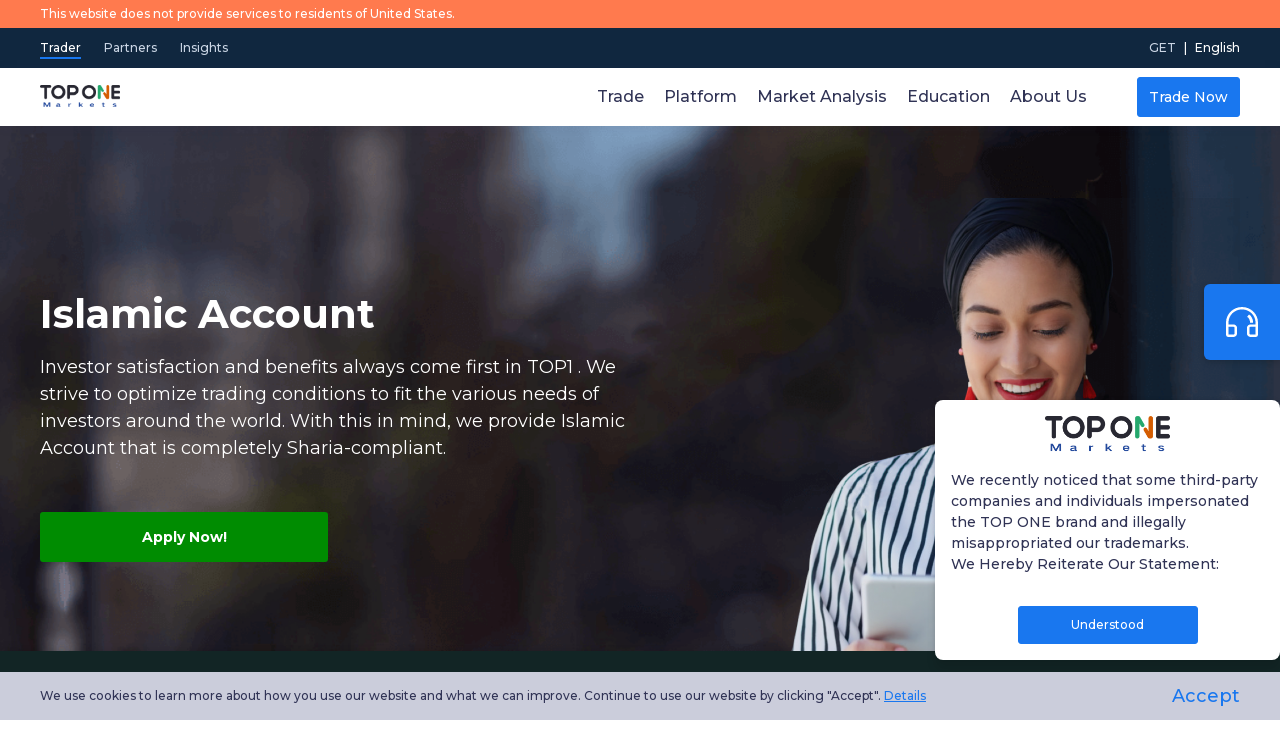

--- FILE ---
content_type: application/javascript; charset=UTF-8
request_url: https://tpmarkets-forex.com/_nuxt/71a57ba.js
body_size: 45
content:
(window.webpackJsonp=window.webpackJsonp||[]).push([[95],{1315:function(n,l,o){"use strict";o.r(l);var e=o(906).default,t=o(2),component=Object(t.a)(e,void 0,void 0,!1,null,null,null);l.default=component.exports}}]);

--- FILE ---
content_type: application/javascript; charset=UTF-8
request_url: https://tpmarkets-forex.com/_nuxt/9a61d03.js
body_size: 4912
content:
(window.webpackJsonp=window.webpackJsonp||[]).push([[1],{1e3:function(t,n,e){t.exports=e.p+"img/USDCHF.1480bb0.png"},1001:function(t,n,e){t.exports=e.p+"img/USDCNH.a19cd6c.png"},1002:function(t,n,e){t.exports=e.p+"img/USDINDEX.9808af0.png"},1003:function(t,n,e){t.exports=e.p+"img/USDJPY.a4f1ec7.png"},1004:function(t,n,e){t.exports=e.p+"img/USDSGD.37a0ccc.png"},1005:function(t,n,e){t.exports=e.p+"img/USDX.44a5fc6.png"},1006:function(t,n,e){t.exports=e.p+"img/USOil.def3142.png"},1007:function(t,n,e){t.exports=e.p+"img/XAGUSD.38f5fe7.png"},1008:function(t,n,e){t.exports=e.p+"img/XAUUSD.95c49be.png"},1009:function(t,n,e){t.exports=e.p+"img/XCUUSD.1ad308c.png"},1010:function(t,n,e){t.exports=e.p+"img/XNIUSD.22e8415.png"},1011:function(t,n,e){t.exports=e.p+"img/XPDUSD.343f5b2.png"},1012:function(t,n,e){t.exports=e.p+"img/XPTUSD.7962c01.png"},1013:function(t,n,e){"use strict";e(829)},1014:function(t,n,e){(n=e(4)(!1)).push([t.i,".hov_unde[data-v-0b90543a]:hover{color:#1977ef;text-decoration:underline}.to_trade_btn a[data-v-0b90543a]{width:80px;display:inline-block;padding:0 11px;font-size:14px;line-height:28px;text-align:center;border:1px solid #1977ef;color:#1977ef;background:none;border-radius:3px;transition:border .2s ease,background-color .2s ease,color .15s ease;cursor:pointer;box-sizing:border-box;-webkit-user-select:none;-moz-user-select:none;-ms-user-select:none;user-select:none}.to_trade_btn a[data-v-0b90543a]:hover{color:#fff;background:#1977ef}.symbol-list[data-v-0b90543a]{border:1px solid #e2e3ec}.symbol-list .sym-head[data-v-0b90543a]{height:32px;box-sizing:border-box;background:#fafafa;border-bottom:1px solid #e2e3ec;font-size:14px!important;color:#a1a4b6!important}.symbol-list .sym-body>li[data-v-0b90543a],.symbol-list .sym-head[data-v-0b90543a]{display:flex;align-items:center;padding:12px 16px;font-size:16px;color:#303355}.symbol-list .sym-body>li>div[data-v-0b90543a],.symbol-list .sym-head>div[data-v-0b90543a]{width:150px;text-align:center}.symbol-list .sym-body>li>div[data-v-0b90543a]:first-child,.symbol-list .sym-head>div[data-v-0b90543a]:first-child{width:calc(100% - 750px);text-align:left;display:flex;align-items:center}.symbol-list .sym-body>li>div:first-child img[data-v-0b90543a],.symbol-list .sym-head>div:first-child img[data-v-0b90543a]{width:32px;height:32px;margin-right:10px}.symbol-list .sym-body>li>div[data-v-0b90543a]:nth-child(6),.symbol-list .sym-head>div[data-v-0b90543a]:nth-child(6){display:flex;justify-content:center}.symbol-list .sym-body>li[data-v-0b90543a]:nth-child(2n){background-color:#fafafa}@media only screen and (max-width:950px){.sym-body>li>div[data-v-0b90543a]:first-child,.sym-head>div[data-v-0b90543a]:first-child{width:calc(100% - 600px)!important}.sym-body>li>div[data-v-0b90543a]:nth-child(5),.sym-head>div[data-v-0b90543a]:nth-child(5){display:none}}@media only screen and (max-width:800px){.sym-body>li>div[data-v-0b90543a]:first-child,.sym-head>div[data-v-0b90543a]:first-child{width:calc(100% - 450px)!important}.sym-body>li>div[data-v-0b90543a]:nth-child(4),.sym-head>div[data-v-0b90543a]:nth-child(4){display:none}}@media only screen and (max-width:650px){.sym-body>li>div[data-v-0b90543a]:first-child,.sym-head>div[data-v-0b90543a]:first-child{width:calc(100% - 200px)!important}.sym-body>li>div[data-v-0b90543a]:nth-child(2),.sym-body>li>div[data-v-0b90543a]:nth-child(3),.sym-head>div[data-v-0b90543a]:nth-child(2),.sym-head>div[data-v-0b90543a]:nth-child(3){width:100px!important}.sym-body>li>div[data-v-0b90543a]:nth-child(6),.sym-head>div[data-v-0b90543a]:nth-child(6){display:none!important}}@media only screen and (max-width:400px){.sym-body>li[data-v-0b90543a],.sym-head[data-v-0b90543a]{padding:12px 0 12px 16px!important}.sym-body>li>div[data-v-0b90543a]:first-child,.sym-head>div[data-v-0b90543a]:first-child{width:calc(100% - 170px)!important;font-size:12px}.sym-body>li>div:first-child img[data-v-0b90543a],.sym-head>div:first-child img[data-v-0b90543a]{margin-right:7px}.sym-body>li>div[data-v-0b90543a]:nth-child(2),.sym-body>li>div[data-v-0b90543a]:nth-child(3),.sym-head>div[data-v-0b90543a]:nth-child(2),.sym-head>div[data-v-0b90543a]:nth-child(3){width:85px!important;font-size:12px}.to_trade_btn a[data-v-0b90543a]{font-size:12px;width:60px;padding:0}}",""]),t.exports=n},453:function(t,n,e){"use strict";var o={name:"SixReason",props:["sty"]},d=(e(462),e(2)),component=Object(d.a)(o,(function(){var t=this,n=t.$createElement,e=t._self._c||n;return e("div",{class:[t.sty,"reasons__account","padding_100"]},[e("div",{staticClass:"wrap"},[e("h3",{staticClass:"title_p1"},[t._v("\n      "+t._s(t.$t("com_index.sixReason_text_1"))+"\n    ")]),t._v(" "),e("div",{staticClass:"reason_item_list"},[e("div",{staticClass:"reason_item"},[t._m(0),t._v(" "),e("p",[t._v(t._s(t.$t("com_index.sixReason_text_2")))])]),t._v(" "),e("div",{staticClass:"reason_item"},[t._m(1),t._v(" "),e("p",[t._v(t._s(t.$t("com_index.sixReason_text_3")))])]),t._v(" "),e("div",{staticClass:"reason_item"},[t._m(2),t._v(" "),e("p",[t._v(t._s(t.$t("com_index.sixReason_text_4")))])]),t._v(" "),e("div",{staticClass:"reason_item"},[t._m(3),t._v(" "),e("p",[t._v(t._s(t.$t("com_index.sixReason_text_5")))])]),t._v(" "),e("div",{staticClass:"reason_item"},[t._m(4),t._v(" "),e("p",[t._v(t._s(t.$t("com_index.sixReason_text_6")))])]),t._v(" "),e("div",{staticClass:"reason_item"},[t._m(5),t._v(" "),e("p",[t._v(t._s(t.$t("com_index.sixReason_text_7")))])])])])])}),[function(){var t=this.$createElement,n=this._self._c||t;return n("div",[n("i",{staticClass:"iconfont iconhelp"})])},function(){var t=this.$createElement,n=this._self._c||t;return n("div",[n("i",{staticClass:"iconfont iconlightning"})])},function(){var t=this.$createElement,n=this._self._c||t;return n("div",[n("i",{staticClass:"iconfont iconquotes"})])},function(){var t=this.$createElement,n=this._self._c||t;return n("div",[n("i",{staticClass:"iconfont iconcertification"})])},function(){var t=this.$createElement,n=this._self._c||t;return n("div",[n("i",{staticClass:"iconfont icontime"})])},function(){var t=this.$createElement,n=this._self._c||t;return n("div",[n("i",{staticClass:"iconfont iconbullseye"})])}],!1,null,"cd66b8a2",null);n.a=component.exports},454:function(t,n,e){var content=e(463);"string"==typeof content&&(content=[[t.i,content,""]]),content.locals&&(t.exports=content.locals);(0,e(5).default)("307f6d5c",content,!0,{sourceMap:!1})},462:function(t,n,e){"use strict";e(454)},463:function(t,n,e){(n=e(4)(!1)).push([t.i,".reasons__account[data-v-cd66b8a2]{background:linear-gradient(1turn,#125cb9,#173061);color:#fff}.title_p1[data-v-cd66b8a2]{text-align:center;font-weight:700;font-size:36px;line-height:44px}.reason_item_list[data-v-cd66b8a2]{display:flex;justify-content:space-between;flex-wrap:wrap;padding-top:22px}.reason_item[data-v-cd66b8a2]{text-align:center;width:calc(16.6% - 10px)}.reason_item p[data-v-cd66b8a2]{font-size:16px;text-align:center}.reason_item>div[data-v-cd66b8a2]{height:107px;display:flex;justify-content:center;align-items:center}.reason_item>div .iconfont[data-v-cd66b8a2]{font-size:44px}.reasons__account.white[data-v-cd66b8a2]{background:inherit;padding:0}.reasons__account.white .wrap[data-v-cd66b8a2]{padding:0}.reasons__account.white .title_p1[data-v-cd66b8a2]{font-size:28px;color:#303355;line-height:34px;text-align:left}.reasons__account.white .reason_item_list[data-v-cd66b8a2]{display:flex;flex-wrap:wrap;padding-top:0}.reasons__account.white .reason_item[data-v-cd66b8a2]{width:50%;box-sizing:border-box;margin-top:50px;display:flex;align-items:center;flex:none;padding:0}.reasons__account.white .reason_item[data-v-cd66b8a2]:nth-child(odd){padding-right:15px}.reasons__account.white .reason_item>div[data-v-cd66b8a2]{height:auto}.reasons__account.white .reason_item>div .iconfont[data-v-cd66b8a2]{margin-right:30px;font-size:36px;display:inline-block;color:#303355}.reasons__account.white .reason_item p[data-v-cd66b8a2]{max-width:160px;font-size:14px;color:#303355;line-height:21px;text-align:left}@media only screen and (max-width:1200px){.reason_item[data-v-cd66b8a2]{flex:0 0 33.3%;padding:0 10px 10px;box-sizing:border-box}}@media only screen and (max-width:900px){.reasons__account.white .title_p1[data-v-cd66b8a2]{text-align:center}.reasons__account.white .reason_item[data-v-cd66b8a2]{justify-content:center}}@media only screen and (max-width:600px){.reason_item[data-v-cd66b8a2]{flex:0 0 50%;padding:0 10px 10px;box-sizing:border-box}.reason_item_list[data-v-cd66b8a2]{padding-top:10px}.reason_item>div[data-v-cd66b8a2]{height:80px}.reason_item>div .iconfont[data-v-cd66b8a2]{font-size:34px}.title_p1[data-v-cd66b8a2]{font-size:24px;line-height:29px}.reason_item p[data-v-cd66b8a2]{font-size:14px}.padding_100[data-v-cd66b8a2]{padding:50px 0}}@media only screen and (max-width:450px){.reasons__account.white .title_p1[data-v-cd66b8a2]{text-align:center;font-size:24px;line-height:36px}.reasons__account.white .reason_item_list[data-v-cd66b8a2]{justify-content:center}.reasons__account.white .reason_item[data-v-cd66b8a2]{width:257px;justify-content:flex-start}.reasons__account.white .reason_item div[data-v-cd66b8a2]{width:69px}}",""]),t.exports=n},485:function(t,n,e){"use strict";var o=e(3),d=e.n(o),c={name:"SymbolList",props:["sym","num","outself"],data:function(){return{dataList:[],tableData:[],nowList:[]}},components:{HChart:e(821).a},beforeMount:function(){this.getApiUserSymbol()},mounted:function(){},watch:{sym:function(t,n){this.nowList=this.dataList[t],this.getPrice()}},methods:{getApiUserSymbol:function(){var t=this;t.tableLoading=!0;var n=new URLSearchParams;n.append("customSource",this.$store.state.customSource),n.append("platform",this.getplatform()),d.a.post("".concat(t.$store.state.efuhk_URL,"/portal/user/getApiUserSymbol"),n,{headers:{language:t.$t("axios_lang_code")}}).then((function(n){var e={};n.data.data.map((function(i){var t=[];i.products.map((function(n){t.push(n.symbol)})),e[i.enName]=t})),t.dataList=e,t.nowList=e[t.sym?t.sym:"Forex"],t.getPrice()}))},getPrice:function(){var t,n=this,o=new URLSearchParams,c=n.dataList;if(n.outself)for(var r in c)-1!==c[r].indexOf(n.outself)&&(c[r].splice(c[r].indexOf(n.outself),1),t=c[r]);else t=this.nowList;t=n.num?t.slice(0,n.num):t,o.append("symbol",t.join(",")),o.append("customSource",n.$store.state.customSource),o.append("debug",1),d.a.post(n.$store.state.efuhk_URL+"/quotes/chart/getMarket",o).then((function(t){t.data.data.forEach((function(t,n){try{t.img2=e(946)("./"+t.symbol+".png")}catch(t){}t.changevalue>0?t.updown="col_up":t.changevalue<0&&(t.updown="col_down")})),n.tableData=t.data.data}))},getplatform:function(){var t=navigator.userAgent.toLowerCase();return/ipad|iphone|midp|rv:1.2.3.4|ucweb|android|windows ce|windows mobile/.test(t)?"2":"1"}}},r=(e(1013),e(2)),component=Object(r.a)(c,(function(){var t=this,n=t.$createElement,e=t._self._c||n;return e("div",{staticClass:"symbol-list"},[e("div",{staticClass:"sym-head"},[e("div",[t._v(t._s(t.$t("text_Symbol")))]),t._v(" "),e("div",[t._v(t._s(t.$t("page_quotes.quotes_text_4")))]),t._v(" "),e("div",[t._v(t._s(t.$t("page_quotes.quotes_text_5")))]),t._v(" "),e("div",[t._v(t._s(t.$t("page_instruments.instruments_thead_4")))]),t._v(" "),e("div",[t._v(t._s(t.$t("page_instruments.instruments_thead_5")))]),t._v(" "),e("div",[t._v(t._s(t.$t("page_instruments.instruments_thead_6")))])]),t._v(" "),e("ul",{staticClass:"sym-body"},t._l(t.tableData,(function(data,n){return e("li",{key:n},[e("div",[e("img",{staticClass:"img2",attrs:{src:t.$store.state.img_URL+"/symbols/"+data.symbol+".png",alt:""}}),t._v(" "),e("nuxt-link",{staticClass:"hov_unde",attrs:{to:t.$i18n.path("markets-to-trade/"+data.symbol)}},[e("span",[t._v(t._s(data.symbol))])])],1),t._v(" "),e("div",{staticClass:"to_trade_btn"},[e("a",{on:{click:function(n){return t.__PUBLIC__.cbHref(t.$store.state,"3",data.symbol)}}},[t._v(t._s(data.bid))])]),t._v(" "),e("div",{staticClass:"to_trade_btn"},[e("a",{on:{click:function(n){return t.__PUBLIC__.cbHref(t.$store.state,"3",data.symbol)}}},[t._v(t._s(data.ask))])]),t._v(" "),e("div",{class:data.updown},[t._v(t._s(data.amplitude))]),t._v(" "),e("div",{class:data.updown},[t._v(t._s(data.changevalue))]),t._v(" "),e("div",[e("div",{staticStyle:{width:"64px",height:"32px"}},[e("h-chart",{attrs:{id:data.symbol,du:data.updown}})],1)])])})),0)])}),[],!1,null,"0b90543a",null);n.a=component.exports},526:function(t,n,e){var content=e(627);"string"==typeof content&&(content=[[t.i,content,""]]),content.locals&&(t.exports=content.locals);(0,e(5).default)("77ec1123",content,!0,{sourceMap:!1})},626:function(t,n,e){"use strict";e(526)},627:function(t,n,e){(n=e(4)(!1)).push([t.i,".char[data-v-76989774]{width:100%;height:100%}@media only screen and (max-width:525px){.char[data-v-76989774]{display:flex;justify-content:center}}",""]),t.exports=n},821:function(t,n,e){"use strict";var o=e(3),d=e.n(o),c=e(625),r=e.n(c),l={props:["id","du"],data:function(){return{opt:[],op:{chart:{margin:0,spacing:0,backgroundColor:"rgba(0,0,0,0)"},title:{text:null},xAxis:{type:"datetime",labels:{enabled:!1},gridLineWidth:0,lineWidth:0,minorGridLineWidth:0,minorTickLength:0,tickLength:0},tooltip:{enabled:!1},yAxis:{labels:{enabled:!1},title:{text:"null"},gridLineWidth:0},legend:{enabled:!1},plotOptions:{area:{lineColor:"#00B33C",fillColor:{linearGradient:{x1:0,y1:0,x2:0,y2:1},stops:[[0,"#d4f7e0"],[1,"#ffffff"]]},marker:{radius:2},lineWidth:.8,states:{hover:{enabled:!1}},threshold:null}},series:[{type:"area",name:null,data:[]}],credits:{enabled:!1},exporting:{enabled:!1}}}},methods:{getChat:function(){var t=this,n=this,e=new URLSearchParams;e.append("count",50),e.append("type","M5"),e.append("to",""),e.append("symbol",this.id),e.append("debug",1),e.append("customSource",this.$store.state.customSource),d.a.post(n.$store.state.efuhk_URL+"/quotes/chart/getChart",e).then((function(e){var o=[];e.data.data.forEach((function(t,n){o.push([n,t.open])}));var d="col_up"===n.du?"#00B33C":"#E3481D",c="col_up"===n.du?"#d4f7e0":"#f5c8bf",l="col_up"===n.du?"#e6ffee00":"#f9d5ce00";t.op.plotOptions.area.lineColor=d,t.op.plotOptions.area.fillColor.stops[0]=[0,c],t.op.plotOptions.area.fillColor.stops[1]=[0,l],t.op.series[0].data=o,r.a.chart(t.id,t.op)}))}},created:function(){this.getChat()},watch:{id:function(){this.getChat()}},mounted:function(){}},f=(e(626),e(2)),component=Object(f.a)(l,(function(){var t=this.$createElement,n=this._self._c||t;return n("div",{staticStyle:{width:"100%",height:"100%"}},[n("div",{staticClass:"char",attrs:{id:this.id}})])}),[],!1,null,"76989774",null);n.a=component.exports},829:function(t,n,e){var content=e(1014);"string"==typeof content&&(content=[[t.i,content,""]]),content.locals&&(t.exports=content.locals);(0,e(5).default)("1720ef7e",content,!0,{sourceMap:!1})},946:function(t,n,e){var map={"./AAPL.png":947,"./AMZN.png":948,"./AUDCAD.png":949,"./AUDJPY.png":950,"./AUDNZD.png":951,"./AUDSGD.png":952,"./AUDUSD.png":953,"./AUS200.png":954,"./BA.png":955,"./BABA.png":956,"./BCHUSD.png":957,"./BTCUSD.png":958,"./C.png":959,"./CADJPY.png":960,"./CHFJPY.png":961,"./CHINA300.png":962,"./CHINA50.png":963,"./DJ30.png":964,"./ESP35.png":965,"./ETHUSD.png":966,"./EURAUD.png":967,"./EURCAD.png":968,"./EURCHF.png":969,"./EURGBP.png":970,"./EURJPY.png":971,"./EURNZD.png":972,"./EURUSD.png":973,"./EUSTX50.png":974,"./FB.png":975,"./FRA40.png":976,"./GBPAUD.png":977,"./GBPCAD.png":978,"./GBPCHF.png":979,"./GBPJPY.png":980,"./GBPUSD.png":981,"./GER30.png":982,"./GOOG.png":983,"./GS.png":984,"./HK50.png":985,"./IBM.png":986,"./INTC.png":987,"./JPN225.png":988,"./LTCUSD.png":989,"./MSFT.png":990,"./NGAS.png":991,"./NZDJPY.png":992,"./NZDUSD.png":993,"./QCOM.png":994,"./SP500.png":995,"./TECH100.png":996,"./UK100.png":997,"./UKOil.png":998,"./USDCAD.png":999,"./USDCHF.png":1e3,"./USDCNH.png":1001,"./USDINDEX.png":1002,"./USDJPY.png":1003,"./USDSGD.png":1004,"./USDX.png":1005,"./USOil.png":1006,"./XAGUSD.png":1007,"./XAUUSD.png":1008,"./XCUUSD.png":1009,"./XNIUSD.png":1010,"./XPDUSD.png":1011,"./XPTUSD.png":1012};function o(t){var n=d(t);return e(n)}function d(t){if(!e.o(map,t)){var n=new Error("Cannot find module '"+t+"'");throw n.code="MODULE_NOT_FOUND",n}return map[t]}o.keys=function(){return Object.keys(map)},o.resolve=d,t.exports=o,o.id=946},947:function(t,n,e){t.exports=e.p+"img/AAPL.7f62947.png"},948:function(t,n,e){t.exports=e.p+"img/AMZN.48725f8.png"},949:function(t,n,e){t.exports=e.p+"img/AUDCAD.449bdb4.png"},950:function(t,n,e){t.exports=e.p+"img/AUDJPY.752f5ab.png"},951:function(t,n,e){t.exports=e.p+"img/AUDNZD.2b0363b.png"},952:function(t,n,e){t.exports=e.p+"img/AUDSGD.f5ee913.png"},953:function(t,n,e){t.exports=e.p+"img/AUDUSD.10013dd.png"},954:function(t,n,e){t.exports=e.p+"img/AUS200.957826c.png"},955:function(t,n,e){t.exports=e.p+"img/BA.2dfbf98.png"},956:function(t,n,e){t.exports=e.p+"img/BABA.f84e69f.png"},957:function(t,n,e){t.exports=e.p+"img/BCHUSD.4c79faf.png"},958:function(t,n,e){t.exports=e.p+"img/BTCUSD.5c548b2.png"},959:function(t,n,e){t.exports=e.p+"img/C.a9d81e3.png"},960:function(t,n,e){t.exports=e.p+"img/CADJPY.1bc8c06.png"},961:function(t,n,e){t.exports=e.p+"img/CHFJPY.d5522ef.png"},962:function(t,n,e){t.exports=e.p+"img/CHINA300.aaf31aa.png"},963:function(t,n,e){t.exports=e.p+"img/CHINA50.1ca40f7.png"},964:function(t,n,e){t.exports=e.p+"img/DJ30.51d9c37.png"},965:function(t,n,e){t.exports=e.p+"img/ESP35.4f1e1d8.png"},966:function(t,n,e){t.exports=e.p+"img/ETHUSD.a26c423.png"},967:function(t,n,e){t.exports=e.p+"img/EURAUD.4b6789c.png"},968:function(t,n,e){t.exports=e.p+"img/EURCAD.3677444.png"},969:function(t,n,e){t.exports=e.p+"img/EURCHF.fe5adc0.png"},970:function(t,n,e){t.exports=e.p+"img/EURGBP.030d2e2.png"},971:function(t,n,e){t.exports=e.p+"img/EURJPY.4f682cf.png"},972:function(t,n,e){t.exports=e.p+"img/EURNZD.09e3f27.png"},973:function(t,n,e){t.exports=e.p+"img/EURUSD.40cfb0f.png"},974:function(t,n,e){t.exports=e.p+"img/EUSTX50.f00460e.png"},975:function(t,n,e){t.exports=e.p+"img/FB.320748b.png"},976:function(t,n,e){t.exports=e.p+"img/FRA40.a6314e4.png"},977:function(t,n,e){t.exports=e.p+"img/GBPAUD.c02d10d.png"},978:function(t,n,e){t.exports=e.p+"img/GBPCAD.4120135.png"},979:function(t,n,e){t.exports=e.p+"img/GBPCHF.ddc480a.png"},980:function(t,n,e){t.exports=e.p+"img/GBPJPY.dad767d.png"},981:function(t,n,e){t.exports=e.p+"img/GBPUSD.5af2b0e.png"},982:function(t,n,e){t.exports=e.p+"img/GER30.6a2be9d.png"},983:function(t,n,e){t.exports=e.p+"img/GOOG.1c03d08.png"},984:function(t,n,e){t.exports=e.p+"img/GS.6860ce5.png"},985:function(t,n,e){t.exports=e.p+"img/HK50.0c2a07c.png"},986:function(t,n,e){t.exports=e.p+"img/IBM.39d4ba4.png"},987:function(t,n,e){t.exports=e.p+"img/INTC.26ab169.png"},988:function(t,n,e){t.exports=e.p+"img/JPN225.a3a9ad7.png"},989:function(t,n,e){t.exports=e.p+"img/LTCUSD.fe46c6b.png"},990:function(t,n,e){t.exports=e.p+"img/MSFT.d77031d.png"},991:function(t,n,e){t.exports=e.p+"img/NGAS.9e715c0.png"},992:function(t,n,e){t.exports=e.p+"img/NZDJPY.5243c48.png"},993:function(t,n,e){t.exports=e.p+"img/NZDUSD.5c8a52e.png"},994:function(t,n,e){t.exports=e.p+"img/QCOM.3f860a1.png"},995:function(t,n,e){t.exports=e.p+"img/SP500.a76544f.png"},996:function(t,n,e){t.exports=e.p+"img/TECH100.06951de.png"},997:function(t,n,e){t.exports=e.p+"img/UK100.4e1f757.png"},998:function(t,n,e){t.exports=e.p+"img/UKOil.222982a.png"},999:function(t,n,e){t.exports=e.p+"img/USDCAD.d4aaa20.png"}}]);

--- FILE ---
content_type: application/javascript; charset=UTF-8
request_url: https://tpmarkets-forex.com/_nuxt/d4281b0.js
body_size: 1955
content:
!function(e){function r(data){for(var r,n,c=data[0],o=data[1],l=data[2],i=0,h=[];i<c.length;i++)n=c[i],Object.prototype.hasOwnProperty.call(d,n)&&d[n]&&h.push(d[n][0]),d[n]=0;for(r in o)Object.prototype.hasOwnProperty.call(o,r)&&(e[r]=o[r]);for(v&&v(data);h.length;)h.shift()();return f.push.apply(f,l||[]),t()}function t(){for(var e,i=0;i<f.length;i++){for(var r=f[i],t=!0,n=1;n<r.length;n++){var o=r[n];0!==d[o]&&(t=!1)}t&&(f.splice(i--,1),e=c(c.s=r[0]))}return e}var n={},d={121:0},f=[];function c(r){if(n[r])return n[r].exports;var t=n[r]={i:r,l:!1,exports:{}};return e[r].call(t.exports,t,t.exports,c),t.l=!0,t.exports}c.e=function(e){var r=[],t=d[e];if(0!==t)if(t)r.push(t[2]);else{var n=new Promise((function(r,n){t=d[e]=[r,n]}));r.push(t[2]=n);var f,script=document.createElement("script");script.charset="utf-8",script.timeout=120,c.nc&&script.setAttribute("nonce",c.nc),script.src=function(e){return c.p+""+{0:"62ad979",1:"9a61d03",2:"e7038b1",3:"4b3fa09",4:"431b271",5:"850ce2b",6:"8eba843",7:"b380abb",8:"9fa62ad",9:"4b64c66",10:"d7c4218",11:"b0e80a1",12:"508bd99",13:"044f30d",14:"36c8c21",15:"74608b1",16:"80a7973",17:"068acdd",18:"53e684d",19:"b8c4736",20:"3329243",21:"e7a0f87",22:"a8805c9",23:"24c58ff",24:"0a70203",27:"94ec4ed",28:"53c250f",29:"6f0dd01",30:"7904750",31:"046d681",32:"9594076",33:"5e287bf",34:"6656491",35:"98e62f6",36:"e9178dd",37:"005692e",38:"149c813",39:"deaf38b",40:"fa6dde5",41:"d4aaeaf",42:"2908aab",43:"4f7d9fd",44:"83976d2",45:"45b32aa",46:"1fd0901",47:"8e16160",48:"1c569cb",49:"5640ed8",50:"a46432a",51:"9865f14",52:"2cdee3b",53:"e23449d",54:"9d99f96",55:"4782664",56:"fb594d1",57:"298cad0",58:"a48be8c",59:"f59c3ab",60:"d8e42b7",61:"ee0ee33",62:"6e957e2",63:"1dc88ec",64:"81e07a5",65:"350506e",66:"ace9e71",67:"0d4311e",68:"bfb0338",69:"99913fd",70:"354580e",71:"50d41e2",72:"43b45ed",73:"c93da4d",74:"2930aa9",75:"8597e38",76:"606667e",77:"01754a4",78:"5adea7f",79:"e6fc0e5",80:"24d4fad",81:"dea34c0",82:"b4499b7",83:"caff82c",84:"43c7be1",85:"52cf828",86:"c2f73d9",87:"735b857",88:"b3b396d",89:"d25adaf",90:"1d9e134",91:"57efd64",92:"163090c",93:"b56d8f7",94:"15d8d3f",95:"71a57ba",96:"062fef4",97:"ca403bb",98:"e58ac52",99:"2d21b2e",100:"10d3e3c",101:"b54d8d1",102:"d08193e",103:"b3f57cb",104:"3d0218b",105:"b3514ac",106:"3965ae3",107:"df7db21",108:"f4955f6",109:"37f5cfa",110:"9261251",111:"de9b8e1",112:"34bf6bb",113:"b58b955",114:"cdc3620",115:"1c4d72d",116:"d36be1f",117:"4f87692",118:"6777964",119:"368933e",120:"cf28dbe"}[e]+".js"}(e);var o=new Error;f=function(r){script.onerror=script.onload=null,clearTimeout(l);var t=d[e];if(0!==t){if(t){var n=r&&("load"===r.type?"missing":r.type),f=r&&r.target&&r.target.src;o.message="Loading chunk "+e+" failed.\n("+n+": "+f+")",o.name="ChunkLoadError",o.type=n,o.request=f,t[1](o)}d[e]=void 0}};var l=setTimeout((function(){f({type:"timeout",target:script})}),12e4);script.onerror=script.onload=f,document.head.appendChild(script)}return Promise.all(r)},c.m=e,c.c=n,c.d=function(e,r,t){c.o(e,r)||Object.defineProperty(e,r,{enumerable:!0,get:t})},c.r=function(e){"undefined"!=typeof Symbol&&Symbol.toStringTag&&Object.defineProperty(e,Symbol.toStringTag,{value:"Module"}),Object.defineProperty(e,"__esModule",{value:!0})},c.t=function(e,r){if(1&r&&(e=c(e)),8&r)return e;if(4&r&&"object"==typeof e&&e&&e.__esModule)return e;var t=Object.create(null);if(c.r(t),Object.defineProperty(t,"default",{enumerable:!0,value:e}),2&r&&"string"!=typeof e)for(var n in e)c.d(t,n,function(r){return e[r]}.bind(null,n));return t},c.n=function(e){var r=e&&e.__esModule?function(){return e.default}:function(){return e};return c.d(r,"a",r),r},c.o=function(object,e){return Object.prototype.hasOwnProperty.call(object,e)},c.p="/_nuxt/",c.oe=function(e){throw console.error(e),e};var o=window.webpackJsonp=window.webpackJsonp||[],l=o.push.bind(o);o.push=r,o=o.slice();for(var i=0;i<o.length;i++)r(o[i]);var v=l;t()}([]);

--- FILE ---
content_type: image/svg+xml
request_url: https://tpmarkets-forex.com/_nuxt/img/logo_app_store.551c0de.svg
body_size: 3936
content:
<svg width="89" height="89" viewBox="0 0 89 89" fill="none" xmlns="http://www.w3.org/2000/svg">
<rect x="0.5" y="0.5" width="88" height="88" rx="24" fill="#0D1E30"/>
<mask id="mask0_2121:2645" style="mask-type:alpha" maskUnits="userSpaceOnUse" x="0" y="0" width="89" height="89">
<rect x="0.5" y="0.5" width="88" height="88" rx="24" fill="#0D1E30"/>
</mask>
<g mask="url(#mask0_2121:2645)">
<path fill-rule="evenodd" clip-rule="evenodd" d="M66.0816 67.0718L36.2042 81.1071L9.3275 73.0501L-0.238839 75.9198L-0.272095 89.1331H88.914V42.6912L66.0816 67.0718Z" fill="url(#paint0_linear_2121:2645)"/>
<path fill-rule="evenodd" clip-rule="evenodd" d="M65.9126 88.9113H66.1016V-0.27478H65.9126V88.9113Z" fill="#476080"/>
<path fill-rule="evenodd" clip-rule="evenodd" d="M-0.139267 67.2207H89.0468V67.0318H-0.139267V67.2207Z" fill="#476080"/>
<path fill-rule="evenodd" clip-rule="evenodd" d="M16.2027 58.4447V51.2002H17.0087L19.6615 56.0571L22.3248 51.2002H23.1002V58.4447H22.2635V52.7919L19.988 56.9346H19.3145L17.0394 52.7919V58.4447H16.2027Z" fill="#0099E6"/>
<path fill-rule="evenodd" clip-rule="evenodd" d="M25.5286 56.9345C25.5286 57.132 25.5796 57.3035 25.6818 57.45C25.7836 57.5962 25.9263 57.71 26.1102 57.7916C26.2936 57.8732 26.5047 57.9142 26.7428 57.9142C27.0351 57.9142 27.2989 57.8477 27.5335 57.7151C27.7684 57.5824 27.9536 57.4024 28.0898 57.1745C28.2255 56.9464 28.2939 56.6864 28.2939 56.3939V56.1999C28.069 56.1116 27.8429 56.0417 27.6152 55.9907C27.3871 55.9397 27.1711 55.9144 26.9671 55.9144C26.5183 55.9144 26.1663 56.006 25.9112 56.1898C25.6559 56.3733 25.5286 56.6218 25.5286 56.9345ZM26.5895 58.5977C26.2224 58.5977 25.8957 58.528 25.6102 58.3885C25.3245 58.2493 25.1015 58.0569 24.9419 57.8122C24.782 57.5673 24.7019 57.2848 24.7019 56.9651C24.7019 56.6182 24.792 56.3189 24.9725 56.0672C25.1525 55.8157 25.4061 55.6202 25.7326 55.4807C26.0593 55.3411 26.4401 55.2713 26.8752 55.2713C27.1203 55.2713 27.3686 55.2987 27.6203 55.353C27.8716 55.4076 28.0964 55.479 28.2939 55.5674V55.1795C28.2939 54.8938 28.2374 54.6438 28.1252 54.4296C28.0129 54.2153 27.8584 54.0488 27.6609 53.9298C27.4638 53.8107 27.2325 53.751 26.9671 53.751C26.6475 53.751 26.3703 53.826 26.1357 53.9755C25.901 54.1253 25.7256 54.3362 25.6102 54.6081L24.8959 54.3634C24.9912 54.0913 25.1391 53.8567 25.3396 53.6592C25.5403 53.4619 25.7818 53.3091 26.0641 53.2C26.3464 53.0914 26.6508 53.0368 26.9775 53.0368C27.3992 53.0368 27.7684 53.1271 28.0845 53.3074C28.4008 53.4874 28.6455 53.7393 28.819 54.0622C28.9925 54.3855 29.0792 54.7648 29.0792 55.1999V58.4446H28.3651L28.3141 57.6284C28.1643 57.921 27.9381 58.1557 27.6354 58.3324C27.3329 58.5093 26.9841 58.5977 26.5895 58.5977Z" fill="#0099E6"/>
<path fill-rule="evenodd" clip-rule="evenodd" d="M30.8137 58.4447V53.1797H31.5486L31.5994 54.1592C31.7286 53.8327 31.9223 53.5759 32.181 53.3888C32.4395 53.2018 32.7424 53.1082 33.0893 53.1082C33.2047 53.1082 33.3085 53.1169 33.4003 53.1339C33.4923 53.1508 33.5721 53.1731 33.6403 53.2001L33.5381 53.9755C33.463 53.9483 33.3848 53.9296 33.3034 53.9194C33.2217 53.9092 33.1403 53.9041 33.0587 53.9041C32.773 53.9041 32.5228 53.9755 32.3087 54.1184C32.0943 54.2612 31.9276 54.4638 31.8087 54.7255C31.6895 54.9874 31.63 55.2954 31.63 55.6489V58.4447H30.8137Z" fill="#0099E6"/>
<path fill-rule="evenodd" clip-rule="evenodd" d="M34.9869 58.4447V50.8739H35.8032V55.3836L38.2929 53.1797H39.344L36.6503 55.5367L39.5887 58.4447H38.4663L35.8032 55.7509V58.4447H34.9869Z" fill="#0099E6"/>
<path fill-rule="evenodd" clip-rule="evenodd" d="M42.803 53.7306C42.5239 53.7306 42.2706 53.7986 42.0429 53.9347C41.8148 54.0709 41.6243 54.2597 41.4715 54.501C41.3184 54.7425 41.2179 55.0232 41.1703 55.3428H44.3642C44.3368 55.0232 44.2519 54.7425 44.1091 54.501C43.9662 54.2597 43.7826 54.0709 43.5581 53.9347C43.3338 53.7986 43.0817 53.7306 42.803 53.7306ZM42.9355 58.5977C42.548 58.5977 42.1923 58.5297 41.8694 58.3938C41.5461 58.2578 41.2655 58.0654 41.0276 57.8171C40.7895 57.5688 40.6057 57.2765 40.4765 56.9396C40.3474 56.6029 40.2828 56.2305 40.2828 55.8223C40.2828 55.421 40.3455 55.052 40.4714 54.7153C40.5972 54.3787 40.7741 54.0843 41.0021 53.8327C41.2298 53.5812 41.497 53.3856 41.8029 53.2461C42.1092 53.1065 42.4425 53.0368 42.803 53.0368C43.15 53.0368 43.4714 53.1016 43.7675 53.2306C44.063 53.3601 44.3198 53.5402 44.5376 53.7714C44.7553 54.0027 44.9237 54.2782 45.0429 54.5979C45.1616 54.9178 45.2211 55.2647 45.2211 55.6389V55.9754H41.1299C41.1567 56.3563 41.2468 56.6896 41.3999 56.9753C41.5531 57.2612 41.7587 57.4821 42.0174 57.6387C42.2757 57.7952 42.575 57.8732 42.9153 57.8732C43.2484 57.8732 43.5392 57.8037 43.7877 57.6641C44.0356 57.5248 44.2482 57.3188 44.4254 57.0468L45.1192 57.3632C44.983 57.6217 44.8063 57.8428 44.5885 58.0263C44.3708 58.2099 44.121 58.3513 43.8385 58.4499C43.5562 58.5484 43.2552 58.5977 42.9355 58.5977Z" fill="#0099E6"/>
<path fill-rule="evenodd" clip-rule="evenodd" d="M48.6802 58.5976C48.3603 58.5976 48.085 58.533 47.8535 58.404C47.622 58.2747 47.4438 58.0841 47.318 57.8324C47.1918 57.5809 47.129 57.2748 47.129 56.9143V53.8734H46.1599V53.1796H47.129V51.4144H47.9453V53.1796H49.5983V53.8734H47.9453V56.8733C47.9453 57.1862 48.0118 57.4293 48.1443 57.6028C48.2771 57.7763 48.4795 57.863 48.7514 57.863C48.8942 57.863 49.0388 57.8411 49.185 57.7969C49.3311 57.7525 49.4622 57.6931 49.5781 57.6181L49.8228 58.2507C49.6799 58.3528 49.5131 58.4363 49.3226 58.5007C49.1323 58.5653 48.9182 58.5976 48.6802 58.5976Z" fill="#0099E6"/>
<path fill-rule="evenodd" clip-rule="evenodd" d="M52.8836 58.5976C52.5777 58.5976 52.2901 58.5466 52.0216 58.4446C51.7529 58.3426 51.5196 58.1965 51.3225 58.0058C51.1251 57.8156 50.9756 57.5911 50.8737 57.3326L51.6082 57.0671C51.7444 57.3258 51.9211 57.5263 52.139 57.6693C52.3567 57.8122 52.6046 57.8836 52.8836 57.8836C53.1079 57.8836 53.3054 57.8462 53.4756 57.7712C53.6453 57.6963 53.7782 57.5928 53.8734 57.46C53.9686 57.3273 54.0162 57.1794 54.0162 57.0163C54.0162 56.5741 53.6967 56.2883 53.0571 56.1592L52.6594 56.0774C52.1012 55.9687 51.6898 55.7902 51.4247 55.5417C51.1594 55.2936 51.0266 54.979 51.0266 54.5979C51.0266 54.292 51.1048 54.0199 51.2613 53.7818C51.4177 53.5437 51.6369 53.3582 51.9192 53.2255C52.2017 53.0929 52.5231 53.0267 52.8836 53.0267C53.1829 53.0267 53.4586 53.0759 53.7103 53.1745C53.9616 53.2733 54.178 53.4179 54.3581 53.6081C54.5385 53.7988 54.6761 54.0233 54.7713 54.2816L54.0366 54.5265C53.9276 54.275 53.7731 54.0794 53.5724 53.9399C53.3719 53.8005 53.1387 53.7306 52.8736 53.7306C52.6696 53.7306 52.491 53.7648 52.3378 53.8326C52.1847 53.9008 52.064 53.9927 51.9757 54.1081C51.8873 54.2239 51.8429 54.3598 51.8429 54.5163C51.8429 54.7341 51.9264 54.9076 52.0931 55.0366C52.2595 55.1661 52.5301 55.2681 52.9042 55.3427L53.3022 55.4244C53.8056 55.5264 54.1897 55.705 54.455 55.96C54.7205 56.2153 54.8529 56.5401 54.8529 56.9345C54.8529 57.1794 54.8034 57.4023 54.705 57.6028C54.6063 57.8037 54.4701 57.9788 54.2968 58.1285C54.1234 58.2781 53.9159 58.3938 53.6746 58.4754C53.4327 58.5568 53.1693 58.5976 52.8836 58.5976Z" fill="#0099E6"/>
<path fill-rule="evenodd" clip-rule="evenodd" d="M12.2317 28.2267H16.783V44.2509C16.783 45.2457 17.5895 46.0524 18.5845 46.0524C19.5795 46.0524 20.386 45.2457 20.386 44.2509V28.2267H24.7476C25.7426 28.2267 26.5491 27.4201 26.5491 26.4252C26.5491 25.4302 25.7426 24.6236 24.7476 24.6236H12.2317C11.2367 24.6236 10.4302 25.4302 10.4302 26.4252C10.4302 27.4201 11.2367 28.2267 12.2317 28.2267Z" fill="#F5F6FA"/>
<path fill-rule="evenodd" clip-rule="evenodd" d="M56.5905 35.2431H51.8881V28.2267H56.5905C58.5249 28.2267 60.0987 29.8003 60.0987 31.735C60.0987 33.6695 58.5249 35.2431 56.5905 35.2431ZM56.3842 24.6235H50.0866C49.0915 24.6235 48.2851 25.4301 48.2851 26.4252V44.2509C48.2851 45.2459 49.0915 46.0523 50.0866 46.0523C51.0816 46.0523 51.8881 45.2459 51.8881 44.2509V38.8462H56.5905C60.6306 38.8462 63.8944 35.4598 63.6929 31.3767C63.5045 27.5566 60.2088 24.6235 56.3842 24.6235Z" fill="#F5F6FA"/>
<path fill-rule="evenodd" clip-rule="evenodd" d="M73.2707 38.1231V44.2509C73.2707 45.2457 74.0775 46.0524 75.0724 46.0524C76.0674 46.0524 76.8738 45.2457 76.8738 44.2509V38.1231C76.8738 37.1281 76.0674 36.3217 75.0724 36.3217C74.0775 36.3217 73.2707 37.1281 73.2707 38.1231Z" fill="url(#paint1_linear_2121:2645)"/>
<path fill-rule="evenodd" clip-rule="evenodd" d="M35.8084 42.5159C32.2327 42.5159 29.3237 39.303 29.3237 35.3538C29.3237 31.4043 32.2327 28.1914 35.8084 28.1914C39.3842 28.1914 42.2931 31.4043 42.2931 35.3538C42.2931 39.303 39.3842 42.5159 35.8084 42.5159ZM35.8084 24.6277C30.2547 24.6277 25.7529 29.4298 25.7529 35.3538C25.7529 41.2775 30.2547 46.0796 35.8084 46.0796C41.3622 46.0796 45.8642 41.2775 45.8642 35.3538C45.8642 29.4298 41.3622 24.6277 35.8084 24.6277Z" fill="#F5F6FA"/>
<path fill-rule="evenodd" clip-rule="evenodd" d="M74.821 24.3067C74.7984 24.3103 74.7753 24.3096 74.7528 24.3139C74.4575 24.3668 74.1911 24.494 73.9647 24.672L68.7494 28.1489C67.9297 28.6954 67.7081 29.8026 68.2547 30.6223C68.5984 31.138 69.164 31.4169 69.7405 31.4169C70.0802 31.4169 70.4241 31.3196 70.7283 31.117L73.2709 29.4221V32.6568C73.2709 33.6514 74.0775 34.4581 75.0722 34.4581C76.0674 34.4581 76.8738 33.6514 76.8738 32.6568V26.0831C76.8738 26.0816 76.8734 26.0803 76.8734 26.0788C76.8763 25.7339 76.7797 25.3845 76.5741 25.0762C76.2299 24.5598 75.6628 24.282 75.0852 24.2827C75.0808 24.2827 75.0765 24.2816 75.0722 24.2816C74.9862 24.2816 74.904 24.2952 74.821 24.3067Z" fill="url(#paint2_linear_2121:2645)"/>
<path fill-rule="evenodd" clip-rule="evenodd" d="M66.0249 66.9938L36.1969 81.0062L9.44899 72.9517L-0.259247 75.7741L-0.257357 75.97L9.44805 73.1486L36.177 81.1974L36.2116 81.208L66.1218 67.157L66.1383 67.1495L88.9139 42.8297V42.5532L66.0249 66.9938Z" fill="#0099E6"/>
<path fill-rule="evenodd" clip-rule="evenodd" d="M66.0816 68.1865C66.6974 68.1865 67.1962 67.6874 67.1962 67.0716C67.1962 66.456 66.6974 65.9568 66.0816 65.9568C65.4658 65.9568 64.9666 66.456 64.9666 67.0716C64.9666 67.6874 65.4658 68.1865 66.0816 68.1865Z" fill="#0099E6"/>
</g>
<defs>
<linearGradient id="paint0_linear_2121:2645" x1="127.188" y1="86.4229" x2="110.784" y2="25.9291" gradientUnits="userSpaceOnUse">
<stop offset="0.00783889" stop-color="#0D1E30"/>
<stop offset="1" stop-color="#293F57"/>
</linearGradient>
<linearGradient id="paint1_linear_2121:2645" x1="73.2707" y1="36.3217" x2="73.2707" y2="46.0524" gradientUnits="userSpaceOnUse">
<stop stop-color="#DF543A"/>
<stop offset="1" stop-color="#DF543A"/>
</linearGradient>
<linearGradient id="paint2_linear_2121:2645" x1="67.9548" y1="24.2816" x2="67.9548" y2="34.4581" gradientUnits="userSpaceOnUse">
<stop stop-color="#53D3A6"/>
<stop offset="1" stop-color="#29A76D"/>
</linearGradient>
</defs>
</svg>


--- FILE ---
content_type: application/javascript; charset=UTF-8
request_url: https://tpmarkets-forex.com/_nuxt/36c8c21.js
body_size: 27298
content:
(window.webpackJsonp=window.webpackJsonp||[]).push([[14],{1194:function(t,e,n){t.exports=n.p+"img/trump_jt.342efd0.svg"},1195:function(t,e){t.exports="[data-uri]"},1196:function(t,e,n){"use strict";n(878)},1197:function(t,e,n){(e=n(4)(!1)).push([t.i,'@-webkit-keyframes genericBannerOpenButton-data-v-50e0b330{0%{transform:translateY(-10px)}to{transform:translateY(-7px)}}@keyframes genericBannerOpenButton-data-v-50e0b330{0%{transform:translateY(-10px)}to{transform:translateY(-7px)}}.TrumpBiden_div[data-v-50e0b330]{color:#fff;background:linear-gradient(180deg,#1b395a 9.85%,#16275c);background-size:cover;text-align:center;position:relative}.TrumpBiden_div .tb_con[data-v-50e0b330]{padding:0 0 22px;max-height:66px;box-sizing:border-box;transition:max-height .5s ease-out;position:relative;overflow:hidden}.TrumpBiden_div .tb_con .text_left[data-v-50e0b330]{max-width:700px}.TrumpBiden_div .tb_con .text_1[data-v-50e0b330]{line-height:22px;font-size:18px;height:66px;display:flex;justify-content:center;align-items:center}.TrumpBiden_div .tb_con .text_2[data-v-50e0b330]{font-size:24px;line-height:1.33;max-width:895px;margin:5px auto 10px}.TrumpBiden_div .tb_con .text_3[data-v-50e0b330]{font-size:16px;line-height:1.5;padding-left:16px;position:relative}.TrumpBiden_div .tb_con .text_3[data-v-50e0b330]:before{content:"";width:6px;height:6px;border-radius:50%;display:inline-block;transform-origin:center;position:absolute;background-color:#fff;left:0;top:9px}.TrumpBiden_div .tb_con .text_4[data-v-50e0b330]{margin:20px auto 30px;font-size:16px;line-height:1.25;color:#cbcddb;max-width:700px}.TrumpBiden_div .tb_con .tb_jt[data-v-50e0b330]{cursor:pointer;width:16px;height:16px;opacity:1;background:0 0;position:relative;z-index:3;-webkit-tap-highlight-color:transparent;transition:all .5s ease-in-out;-webkit-animation:genericBannerOpenButton-data-v-50e0b330 .75s ease-in-out infinite alternate both;animation:genericBannerOpenButton-data-v-50e0b330 .75s ease-in-out infinite alternate both;display:inline-flex;align-items:center;justify-content:center}.TrumpBiden_div .tb_con_btn[data-v-50e0b330]{height:32px;line-height:32px;border-radius:2px;border:1px solid #fff;font-size:12px;text-align:center;color:#fff;display:inline-block;padding:0 22px;margin-bottom:17px;transition:border .2s ease,background-color .2s ease,color .15s ease}.TrumpBiden_div .tb_con_btn[data-v-50e0b330]:hover{background:#1977ef;border-color:#1977ef}.TrumpBiden_div .tb_con_btn[data-v-50e0b330]:active{background:#125cb9;border-color:#125cb9}.TrumpBiden_div .tb_jt_close[data-v-50e0b330]{opacity:.5;display:flex;position:absolute;left:0;right:0;justify-content:center;bottom:-20px;margin:0 auto;z-index:1}.TrumpBiden_div .tb_jt_close img[data-v-50e0b330]{cursor:pointer}.TrumpBiden_div_open .tb_con[data-v-50e0b330]{max-height:450px}.TrumpBiden_div_open .tb_con .tb_jt[data-v-50e0b330]{opacity:0;cursor:default}.TrumpBiden_div_open .tb_jt_close[data-v-50e0b330]{z-index:6;transform:translateY(0);opacity:.5;transition-delay:.5s;transition-duration:.5s}@media only screen and (max-width:700px){.TrumpBiden_div .tb_con .text_1[data-v-50e0b330]{font-size:14px;line-height:21px}.TrumpBiden_div .tb_con .text_2[data-v-50e0b330]{font-size:18px;line-height:1.33}.TrumpBiden_div .tb_con .text_3[data-v-50e0b330]{font-size:12px;line-height:1.5;padding-left:12px}.TrumpBiden_div .tb_con .text_3[data-v-50e0b330]:before{width:4px;height:4px;top:7px}.TrumpBiden_div .tb_con .text_4[data-v-50e0b330]{font-size:12px;line-height:1.5;margin-bottom:20px}.TrumpBiden_div .tb_con .tb_con_btn[data-v-50e0b330]{margin-bottom:0}}@media only screen and (max-width:450px){.TrumpBiden_div[data-v-50e0b330]{display:none;background:linear-gradient(180deg,#1b395a 9.85%,#16275c)}.TrumpBiden_div .text_2[data-v-50e0b330]{text-align:left}.TrumpBiden_div .flex_cen_cen[data-v-50e0b330]{display:block;text-align:left}}',""]),t.exports=e},1198:function(t,e,n){t.exports=n.p+"img/m_bg.4ed321f.png"},1199:function(t,e,n){t.exports=n.p+"img/st_t.778dbf5.png"},1200:function(t,e,n){t.exports=n.p+"img/st_b.1f10f57.png"},1201:function(t,e,n){"use strict";n(879)},1202:function(t,e,n){(e=n(4)(!1)).push([t.i,"@-webkit-keyframes dropDown{0%{opacity:0;transform:translateY(100px)}to{opacity:1;transform:translateY(0)}}@keyframes dropDown{0%{opacity:0;transform:translateY(100px)}to{opacity:1;transform:translateY(0)}}@-webkit-keyframes dropUp{0%{opacity:0;transform:translateY(-100px)}to{opacity:1;transform:translateY(0)}}@keyframes dropUp{0%{opacity:0;transform:translateY(-100px)}to{opacity:1;transform:translateY(0)}}@-webkit-keyframes dropLeft{0%{opacity:0;transform:translateX(-100px)}to{opacity:1;transform:translateX(0)}}@keyframes dropLeft{0%{opacity:0;transform:translateX(-100px)}to{opacity:1;transform:translateX(0)}}@-webkit-keyframes dropRight{0%{opacity:0;transform:translateX(100px)}to{opacity:1;transform:translateX(0)}}@keyframes dropRight{0%{opacity:0;transform:translateX(100px)}to{opacity:1;transform:translateX(0)}}.dh_start0 .st_t{-webkit-animation-name:dropLeft;animation-name:dropLeft;-webkit-animation-fill-mode:forwards;animation-fill-mode:forwards}.dh_start0 .st_b,.dh_start0 .st_t{-webkit-animation-duration:1s;animation-duration:1s}.dh_start0 .st_b{-webkit-animation-name:dropRight;animation-name:dropRight;-webkit-animation-fill-mode:forwards;animation-fill-mode:forwards}.dh_start .img_down{-webkit-animation-name:dropDown;animation-name:dropDown;-webkit-animation-fill-mode:forwards;animation-fill-mode:forwards}.dh_start .img_down,.dh_start .img_up{-webkit-animation-duration:1s;animation-duration:1s}.dh_start .img_up{-webkit-animation-name:dropUp;animation-name:dropUp;-webkit-animation-fill-mode:forwards;animation-fill-mode:forwards}.dh_start2 .img_left{-webkit-animation-name:dropLeft;animation-name:dropLeft;-webkit-animation-fill-mode:forwards;animation-fill-mode:forwards}.dh_start2 .img_left,.dh_start2 .img_right{-webkit-animation-duration:1s;animation-duration:1s}.dh_start2 .img_right{-webkit-animation-name:dropRight;animation-name:dropRight;-webkit-animation-fill-mode:forwards;animation-fill-mode:forwards}.top-banner .el-carousel__indicators--horizontal{max-width:1200px;width:100%;margin:0 auto;padding:0 28px;bottom:40px;box-sizing:border-box}.top-banner .el-carousel__indicators--horizontal .el-carousel__indicator--horizontal{padding:0}.top-banner .el-carousel__indicators--horizontal .is-active .el-carousel__button{background-color:#1977ef}.top-banner .el-carousel__indicators--horizontal .el-carousel__button{width:6px;height:6px;background:#cbcddb;border-radius:50%;margin-right:6px}@media only screen and (max-width:1130px){.top-banner .el-carousel__indicators--horizontal{bottom:20px;box-sizing:border-box}}@media only screen and (max-width:750px){.top-banner .el-carousel__indicators--horizontal{bottom:20px;box-sizing:border-box;text-align:center}}",""]),t.exports=e},1203:function(t,e,n){"use strict";n(880)},1204:function(t,e,n){var d=n(4),o=n(114),l=n(1205),r=n(1206);e=d(!1);var c=o(l),_=o(r);e.push([t.i,".m_bg[data-v-7bd33886]{display:none}.h2-tit[data-v-7bd33886]{font-weight:700;font-size:36px;line-height:1.5;color:#141721}.lang_class_cn .h2-tit[data-v-7bd33886],.lang_class_zh .h2-tit[data-v-7bd33886]{font-size:48px}.top-banner-con[data-v-7bd33886]{height:585px;position:relative}.top-banner-con .btn_sty[data-v-7bd33886]{min-width:246px;height:54px}.dl_stayhome[data-v-7bd33886],.dl_stayhome .dl[data-v-7bd33886]{position:relative}.dl_stayhome .dl[data-v-7bd33886]{max-width:560px;padding-top:110px;z-index:10}.dl_stayhome .dl .h2-tit[data-v-7bd33886]{margin-bottom:80px}.dl_stayhome .dr[data-v-7bd33886]{width:100%;max-width:830px;height:585px;position:absolute;right:0;top:0;background:url("+c+") no-repeat 100%;background-size:cover}.dl_stayhome .dr .st_t[data-v-7bd33886]{max-width:270px;width:100%;position:absolute;right:545px;bottom:0;z-index:3}.dl_stayhome .dr .st_b[data-v-7bd33886]{height:515px;position:absolute;right:0;bottom:0;z-index:1}.top-banner-doposit[data-v-7bd33886]{background:url("+_+") no-repeat 50%;background-size:cover}.top-banner-doposit .dl[data-v-7bd33886]{padding-top:80px}.top-banner-doposit .dl .d1[data-v-7bd33886]{font-weight:600;font-size:28px;line-height:42px;color:#141721;margin-bottom:30px}.top-banner-doposit .dl[data-v-7bd33886]  .d2{font-weight:900;font-size:48px;line-height:66px;max-width:700px}.top-banner-doposit .dl[data-v-7bd33886]  .d2 i{color:#ed991b}.top-banner-doposit .dl[data-v-7bd33886]  .d2 span{font-weight:700;font-size:40px;line-height:66px;padding-top:12px}.top-banner-doposit .dl .d3[data-v-7bd33886]{font-weight:500;font-size:28px;line-height:42px;color:#141721;margin:50px 0 3px}@media only screen and (max-width:1000px){.dl_stayhome .dr[data-v-7bd33886]{background:url("+c+") no-repeat right -300px center;background-size:cover}.dl_stayhome .dr .st_t[data-v-7bd33886]{position:absolute;right:250px}.dl_stayhome .dr .st_b[data-v-7bd33886]{position:absolute;right:-200px}}@media only screen and (max-width:750px){.dl_stayhome .dr[data-v-7bd33886]{background:url("+c+") no-repeat right -400px center;background-size:cover}.dl_stayhome .dr .st_t[data-v-7bd33886]{position:absolute;right:150px}.dl_stayhome .dr .st_b[data-v-7bd33886]{position:absolute;right:-300px}}@media only screen and (max-width:450px){.el-carousel[data-v-7bd33886]{display:none}.m_bg[data-v-7bd33886]{display:block;padding-top:30px}.m_bg .h2-tit[data-v-7bd33886]{font-weight:500;font-size:24px;line-height:36px;text-align:center;color:#141721;width:calc(100% - 40px);margin:0 auto}.m_bg .btn_sx[data-v-7bd33886]{width:280px;height:54px;margin:30px auto}.m_bg .m-banner-img[data-v-7bd33886]{display:block;margin:0 auto}}",""]),t.exports=e},1205:function(t,e){t.exports="[data-uri]"},1206:function(t,e,n){t.exports=n.p+"img/banner_2_bg.acaf249.png"},1207:function(t,e){t.exports="[data-uri]"},1208:function(t,e){t.exports="[data-uri]"},1209:function(t,e){t.exports="[data-uri]"},1210:function(t,e,n){t.exports=n.p+"img/hot_symbol_4.77637f3.svg"},1211:function(t,e,n){"use strict";n(881)},1212:function(t,e,n){var d=n(4),o=n(114),l=n(1213);e=d(!1);var r=o(l);e.push([t.i,".Hot_Symbol[data-v-7768f282]{padding:50px 0;overflow:hidden}.Hot_Symbol .h2_tit[data-v-7768f282]{font-weight:500;font-size:36px;line-height:50px;text-align:center}.Hot_Symbol .lang_class_cn .symbol_card[data-v-7768f282],.Hot_Symbol .lang_class_zh .symbol_card[data-v-7768f282]{max-width:100%}.Hot_Symbol .symbol_card[data-v-7768f282]{margin:50px auto;display:flex;justify-content:space-between;max-width:960px}.Hot_Symbol .symbol_card>li[data-v-7768f282]{width:calc(25% - 30px);text-align:center;border:1px solid #d1e5ff;box-sizing:border-box;border-radius:6px;padding:25px 40px}.Hot_Symbol .symbol_card>li img[data-v-7768f282]{margin:0 auto;display:block}.Hot_Symbol .symbol_card>li a[data-v-7768f282]{font-weight:500;font-size:16px;line-height:16px;text-align:center;background:url("+r+") no-repeat 100%;display:inline-block;padding-right:14px;margin-top:15px}.Hot_Symbol .symbol_card>li p[data-v-7768f282]{font-size:14px;line-height:21px;text-align:center;margin-top:25px}.Hot_Symbol .tab_nav[data-v-7768f282]{display:flex;align-items:center;justify-content:center;width:100%;font-size:16px;line-height:34px}.Hot_Symbol .tab_nav a[data-v-7768f282]{padding:0 20px;height:34px;display:block}.Hot_Symbol .tab_nav .selected[data-v-7768f282]{background:#1977ef;border-radius:50px;color:#fff}.Hot_Symbol .symbol_table[data-v-7768f282]{width:100%;max-width:960px;margin:30px auto 0;text-align:center}.Hot_Symbol .symbol_table thead[data-v-7768f282]{font-size:14px;line-height:14px;color:#797b85}.Hot_Symbol .symbol_table thead td[data-v-7768f282]{padding-bottom:15px}.Hot_Symbol .symbol_table .name_box[data-v-7768f282]{display:flex;align-items:center;font-size:14px;line-height:14px;font-weight:500;color:#141721}.Hot_Symbol .symbol_table .name_box span[data-v-7768f282]{color:#797b85;font-weight:400}.Hot_Symbol .symbol_table .symbol_icon[data-v-7768f282]{width:26px;height:26px;margin-right:10px}.Hot_Symbol .symbol_table tbody tr[data-v-7768f282]{height:50px}.Hot_Symbol .symbol_table tbody>tr[data-v-7768f282]:nth-child(odd){background:#f7f7f7}.Hot_Symbol .symbol_table tr>td[data-v-7768f282]:first-child{padding-left:25px;max-width:200px;text-align:left}.Hot_Symbol .symbol_table tr>td:nth-child(3) span[data-v-7768f282],.Hot_Symbol .symbol_table tr>td:nth-child(4) span[data-v-7768f282]{font-size:14px;line-height:24px;height:24px;color:#fff!important;display:inline-block;border-radius:2px;width:86px}.Hot_Symbol .symbol_table tr>td:nth-child(3) span[data-v-7768f282]{background:#df543a}.Hot_Symbol .symbol_table tr>td:nth-child(4) span[data-v-7768f282]{background:#29a76d}.Hot_Symbol .symbol_table .td_btn[data-v-7768f282]{min-width:60px;height:24px}.Hot_Symbol .p_tips[data-v-7768f282]{text-align:center;margin-top:30px;font-size:14px;line-height:14px;color:#797b85}@media only screen and (max-width:1000px){.Hot_Symbol tr>td[data-v-7768f282]:first-child{padding-left:15px;max-width:inherit}.Hot_Symbol .symbol_card[data-v-7768f282],.Hot_Symbol tr>td[data-v-7768f282]:nth-child(5){display:none}.Hot_Symbol .tab_nav[data-v-7768f282]{flex-wrap:wrap;font-size:14px;margin-top:30px}}@media only screen and (max-width:750px){.Hot_Symbol tr>td[data-v-7768f282]:nth-child(7){display:none}}@media only screen and (max-width:450px){.Hot_Symbol .wrap[data-v-7768f282]{padding:0!important}.Hot_Symbol .name_box span[data-v-7768f282]{display:none}.Hot_Symbol .p_tips[data-v-7768f282]{font-size:12px;line-height:16px;width:calc(100% - 32px);margin:30px auto 0}.Hot_Symbol .tab_nav[data-v-7768f282]{display:flex;flex-wrap:wrap;height:auto;overflow:hidden;white-space:nowrap;background:#fff;border:solid #e2e3ec;border-width:1px 1px 0 0}.Hot_Symbol .tab_nav li[data-v-7768f282]{display:block;float:left;margin:0;padding:0;width:50%;flex:1 0 25%;max-width:25%;background:#fff;box-sizing:border-box}.Hot_Symbol .tab_nav li>a[data-v-7768f282],.Hot_Symbol .tab_nav li>a[data-v-7768f282]:visited{box-sizing:border-box;display:block;text-decoration:none!important;text-align:center;background:#fff;padding:6px 0;color:#5e5e5e;font-size:12px;line-height:20px;border-color:#e2e3ec;border-style:solid;border-width:0 0 1px 1px;border-radius:0!important}.Hot_Symbol .tab_nav li[data-v-7768f282]:nth-child(n+5):nth-child(-n+7){flex:1 0 33.3333%;max-width:33.4%}.Hot_Symbol .symbol_icon[data-v-7768f282]{display:none}.Hot_Symbol .symbol_table tr>td[data-v-7768f282]:first-child{padding-left:16px}.Hot_Symbol .symbol_table tr>td[data-v-7768f282]:nth-child(6),.Hot_Symbol .symbol_table tr>td[data-v-7768f282]:nth-child(8){display:none}}",""]),t.exports=e},1213:function(t,e){t.exports="[data-uri]"},1214:function(t,e,n){"use strict";n(882)},1215:function(t,e,n){(e=n(4)(!1)).push([t.i,".TradeInfo[data-v-9e119ba8]{padding:50px 0}.TradeInfo .h2_tit[data-v-9e119ba8]{font-weight:500;font-size:36px;line-height:50px;text-align:center}.TradeInfo .p_des[data-v-9e119ba8]{text-align:center;font-size:16px;line-height:24px;color:#797b85;margin-top:5px}.TradeInfo .ul_pc[data-v-9e119ba8]{margin-top:50px}.TradeInfo .ul_pc li[data-v-9e119ba8]{display:flex;justify-content:space-between;align-items:center}.TradeInfo .ul_pc li p[data-v-9e119ba8]{padding:0 15px;text-align:center;width:25%}.TradeInfo .ul_pc>li[data-v-9e119ba8]:first-child{font-size:20px;line-height:28px}.TradeInfo .ul_pc>li[data-v-9e119ba8]:nth-child(2){font-weight:600;font-size:56px;line-height:78px;color:#1977ef}.TradeInfo .ul_pc>li[data-v-9e119ba8]:nth-child(3){font-size:20px;line-height:28px;color:#1977ef}.TradeInfo .btn-p-top[data-v-9e119ba8]{font-size:14px;line-height:14px;margin-top:50px}.TradeInfo .btn_sty[data-v-9e119ba8]{max-width:288px;width:100%;height:50px;line-height:50px;margin:10px auto 0}@media only screen and (max-width:900px){.TradeInfo .ul_pc[data-v-9e119ba8]{margin-top:30px}.TradeInfo .ul_pc li p[data-v-9e119ba8]{padding:0 5px}.TradeInfo .ul_pc>li[data-v-9e119ba8]:first-child{font-size:14px;line-height:1.5}.TradeInfo .ul_pc>li[data-v-9e119ba8]:nth-child(2){font-size:22px;line-height:1.5}.TradeInfo .ul_pc>li[data-v-9e119ba8]:nth-child(3){font-size:14px;line-height:1.5}}",""]),t.exports=e},1216:function(t,e,n){t.exports=n.p+"img/FriendlyPlatform_img.f059126.png"},1217:function(t,e,n){"use strict";n(883)},1218:function(t,e,n){var d=n(4),o=n(114),l=n(1219);e=d(!1);var r=o(l);e.push([t.i,".FriendlyPlatform[data-v-58951f76]{padding:50px 0}.FriendlyPlatform .m_show[data-v-58951f76]{display:none}.FriendlyPlatform .h2_tit[data-v-58951f76]{font-weight:500;font-size:36px;line-height:50px}.FriendlyPlatform .p_des[data-v-58951f76]{font-size:16px;line-height:25px;color:#797b85;margin:20px 0 40px}.FriendlyPlatform .FriendlyPlatform_box[data-v-58951f76]{display:flex;justify-content:space-between;align-items:center;flex-direction:row-reverse}.FriendlyPlatform .FriendlyPlatform_box .dl[data-v-58951f76]{width:calc(50% - 55px)}.FriendlyPlatform .FriendlyPlatform_box .dr[data-v-58951f76]{width:50%;padding-bottom:30px}.FriendlyPlatform .FriendlyPlatform_box .dr ul li[data-v-58951f76]{font-size:16px;line-height:21px;color:#141721;margin-top:12px;padding-left:22px;background:url("+r+") no-repeat left top 5px}.FriendlyPlatform .db[data-v-58951f76]{max-width:760px;display:flex;border:1px solid #1977ef;margin:50px auto 0}.FriendlyPlatform .db .db_item[data-v-58951f76]{padding:25px 0 20px;text-align:center;color:#1977ef;transition:background-color .25s ease-out,color .25s ease-out}.FriendlyPlatform .db .db_item>p[data-v-58951f76]{font-size:16px;line-height:24px;margin-top:10px;text-align:center}.FriendlyPlatform .db .db_item i[data-v-58951f76]{font-size:32px;margin:0 3px}.FriendlyPlatform .db .db_item[data-v-58951f76]:hover{background-color:#1977ef;color:#fff}.FriendlyPlatform .db .db_item_w1[data-v-58951f76]{width:calc(100% - 308px)}.FriendlyPlatform .db .db_item_w2[data-v-58951f76]{width:154px;border-left:1px solid #1977ef}@media only screen and (max-width:1100px){.FriendlyPlatform[data-v-58951f76]{padding:100px 0}.FriendlyPlatform .FriendlyPlatform_box .dl[data-v-58951f76]{display:none}.FriendlyPlatform .FriendlyPlatform_box .dr[data-v-58951f76]{width:100%}.FriendlyPlatform .FriendlyPlatform_box .h2_tit[data-v-58951f76],.FriendlyPlatform .FriendlyPlatform_box .p_des[data-v-58951f76]{text-align:center}}@media only screen and (max-width:550px){.FriendlyPlatform .db[data-v-58951f76]{flex-wrap:wrap}.FriendlyPlatform .db .db_item_w1[data-v-58951f76]{width:100%}.FriendlyPlatform .db .db_item_w2[data-v-58951f76]{width:50%;box-sizing:border-box;border-top:1px solid #1977ef}.FriendlyPlatform .db .db_item[data-v-58951f76]:nth-child(2){border-left:0}}@media only screen and (max-width:450px){.FriendlyPlatform[data-v-58951f76]{padding:30px 0}.FriendlyPlatform .p_des[data-v-58951f76]{font-size:14px;line-height:1.5;margin-bottom:50px}.FriendlyPlatform .m_show[data-v-58951f76]{display:flex;padding-top:30px}.FriendlyPlatform .m_show a[data-v-58951f76]{height:50px;max-width:280px;width:100%}.FriendlyPlatform .FriendlyPlatform_box[data-v-58951f76]{flex-direction:column}.FriendlyPlatform .FriendlyPlatform_box .dl[data-v-58951f76]{display:block;width:calc(100% - 50px);margin:0 auto 15px}.FriendlyPlatform .db[data-v-58951f76]{display:none;flex-wrap:wrap}.FriendlyPlatform .db .two_btn[data-v-58951f76]{justify-content:space-between}.FriendlyPlatform .db .two_btn a[data-v-58951f76]{font-size:12px;padding:0;width:48%}.FriendlyPlatform .db .two_btn a[data-v-58951f76]:first-of-type{margin-right:0}}",""]),t.exports=e},1219:function(t,e){t.exports="[data-uri]"},1220:function(t,e,n){t.exports=n.p+"img/community_1.967d013.png"},1221:function(t,e,n){t.exports=n.p+"img/community_2.551934a.png"},1222:function(t,e,n){t.exports=n.p+"img/community_3.a407db5.png"},1223:function(t,e,n){"use strict";n(884)},1224:function(t,e,n){var d=n(4),o=n(114),l=n(1225);e=d(!1);var r=o(l);e.push([t.i,".Community[data-v-9885af30]{background:url("+r+") no-repeat 0;background-size:auto;background-color:#19252d;padding:80px 0;color:#fff}.Community .Community_con[data-v-9885af30]{display:flex;justify-content:center}.Community .Community_con>div[data-v-9885af30]{width:50%;box-sizing:border-box}.Community .Community_con .dr[data-v-9885af30]{position:relative}.Community .Community_con .dr[data-v-9885af30]  .swiper-pagination{bottom:0;left:0}.Community .Community_con .dr[data-v-9885af30]  .swiper-pagination .swiper-pagination-bullet{width:20px;height:20px;border-radius:50%;margin-right:30px;font-size:14px;line-height:20px;text-align:center;opacity:1}.Community .Community_con .dr .btn_box[data-v-9885af30]{padding-top:50px}.Community .h2_tit[data-v-9885af30]{font-weight:500;font-size:36px;line-height:50px;margin-bottom:20px}.Community .p_des[data-v-9885af30]{font-size:16px;line-height:24px;max-width:555px}.Community .btn_kx[data-v-9885af30]{height:54px;min-width:177px;background-color:inherit;border-color:#fff;color:#fff}.Community .btn_kx[data-v-9885af30]:hover{background:#1977ef;border-color:#1977ef}.Community .swiper_item[data-v-9885af30]{width:396px;position:relative}.Community .swiper_item .btn_sty[data-v-9885af30]{position:absolute;left:243px;top:110px;height:28px}.Community .swiper_item>img[data-v-9885af30]{width:100%;display:block}.Community .swiper_item .say_text[data-v-9885af30]{background:#35414a;border-radius:8px;width:366px;padding:24px;box-sizing:border-box;position:absolute;right:30px;bottom:30px}.Community .swiper_item .say_text p[data-v-9885af30]{font-size:14px;line-height:150%;height:62px;margin-bottom:10px;overflow:hidden;text-overflow:ellipsis;display:-webkit-box;-webkit-line-clamp:3;-webkit-box-orient:vertical}.Community .swiper_item .say_text img[data-v-9885af30]{height:20px}.Community .swiper_item .say_text .icon_box[data-v-9885af30]{display:flex;align-items:center;font-size:14px;line-height:150%;color:#bdc0c3}.Community .swiper_item .say_text .icon_box span[data-v-9885af30]{padding-left:3px;padding-right:25px}.Community .swiper_item .say_text .say_foot>img[data-v-9885af30]{height:12px}.Community[data-v-9885af30]  .swiper-slide{opacity:0!important}.Community[data-v-9885af30]  .swiper-slide-active{opacity:1!important}@media only screen and (max-width:450px){.Community[data-v-9885af30]{padding-top:50px;padding-bottom:180px}.Community .h2_tit[data-v-9885af30]{text-align:center}.Community .p_des[data-v-9885af30]{font-size:14px;line-height:1.5;text-align:center}.Community .p_des br[data-v-9885af30]{display:none}.Community .btn_box[data-v-9885af30]{display:flex;justify-content:center;align-items:center}.Community .btn_box .btn_kx[data-v-9885af30]{margin:0 auto;max-width:280px;width:100%;height:50px}.Community .Community_con[data-v-9885af30]{flex-direction:column-reverse}.Community .Community_con>div[data-v-9885af30]{width:100%;padding:0}.Community .Community_con .swiper_item[data-v-9885af30]{width:315px;margin:0 auto}.Community .Community_con .swiper_item .say_text[data-v-9885af30]{width:290px;right:20px;bottom:20px;padding:16px;font-size:12px}.Community .Community_con .dr[data-v-9885af30]{padding-bottom:45px}.Community .Community_con .dr .btn_box[data-v-9885af30]{position:absolute;bottom:-495px;left:0;right:0;padding:0}.Community .Community_con .dr[data-v-9885af30]  .swiper-pagination{bottom:-410px;left:0;right:0}.Community .Community_con .dr[data-v-9885af30]  .swiper-pagination>.swiper-pagination-bullet:last-child{margin:0}}",""]),t.exports=e},1225:function(t,e,n){t.exports=n.p+"img/community_bg.4cd6a2f.png"},1226:function(t,e,n){t.exports=n.p+"img/live_bg.31f1bc9.jpg"},1227:function(t,e){t.exports="[data-uri]"},1228:function(t,e,n){t.exports=n.p+"img/live_cn.72a9da4.png"},1229:function(t,e,n){"use strict";n(885)},1230:function(t,e,n){var d=n(4),o=n(114),l=n(1231);e=d(!1);var r=o(l);e.push([t.i,".LiveLearn .LiveLearn_con .pb_show[data-v-19e968c2]{margin-bottom:53px}.LiveLearn .LiveLearn_con .play_icon[data-v-19e968c2]{position:absolute;left:50%;top:50%;margin-left:-26px;margin-top:-26px;z-index:20;cursor:pointer}.LiveLearn .LiveLearn_con .dl[data-v-19e968c2]{width:calc(50% - 60px);position:relative;box-shadow:0 1px 10px 0 rgba(48,51,85,.1);display:flex}.LiveLearn .LiveLearn_con .dr[data-v-19e968c2]{width:50%}.LiveLearn .h2_tit[data-v-19e968c2]{font-weight:500;font-size:36px;line-height:50px;color:#141721;margin-bottom:20px}.LiveLearn .p_des[data-v-19e968c2]{font-size:16px;line-height:24px;color:#797b85}.LiveLearn .bot_box[data-v-19e968c2]{display:flex;align-items:center}.LiveLearn .bot_box a[data-v-19e968c2]{margin-right:20px}.LiveLearn .btn_kx[data-v-19e968c2]{height:54px;min-width:162px;margin:98px 0 0}.LiveLearn .djs_box[data-v-19e968c2]{width:97px;height:28px;border-radius:2px;background:url("+r+") no-repeat left 8px center;background-color:rgba(20,23,33,.88);font-size:14px;line-height:14px;left:10px;top:10px;display:flex;align-items:center;padding-left:32px;z-index:10}.LiveLearn .djs_box[data-v-19e968c2],.LiveLearn .live_tit[data-v-19e968c2]{font-weight:500;color:#fff;position:absolute;box-sizing:border-box}.LiveLearn .live_tit[data-v-19e968c2]{left:0;bottom:-53px;width:100%;background:rgba(20,23,33,.8);border-radius:0 0 6px 6px;font-size:16px;line-height:21px;padding:16px}.LiveLearn[data-v-19e968c2]  .el-dialog__title{font-weight:500;font-size:26px;line-height:1.5;color:#141721}.LiveLearn[data-v-19e968c2]  .el-dialog__body{padding-top:10px}.LiveLearn .delg_h3[data-v-19e968c2]{font-size:14px;line-height:14px;color:#797b85;text-align:center;margin-bottom:40px}@media only screen and (max-width:750px){.LiveLearn[data-v-19e968c2]{padding-bottom:0}.LiveLearn .LiveLearn_con[data-v-19e968c2]{flex-direction:column}.LiveLearn .LiveLearn_con .dl[data-v-19e968c2]{width:100%}.LiveLearn .LiveLearn_con .dr[data-v-19e968c2]{width:100%;padding-top:50px}.LiveLearn .LiveLearn_con .bot_box[data-v-19e968c2]{padding-top:30px}.LiveLearn .LiveLearn_con .btn_kx[data-v-19e968c2]{margin-top:0}.LiveLearn[data-v-19e968c2]  .el-dialog{width:calc(100% - 32px)}.LiveLearn[data-v-19e968c2]  .el-dialog .el-dialog__title{font-size:18px}.LiveLearn[data-v-19e968c2]  .el-dialog .delg_h3{font-size:12px;line-height:1.5;margin-bottom:10px}.LiveLearn[data-v-19e968c2]  .el-dialog .el-dialog__body{padding:0 16px}.LiveLearn[data-v-19e968c2]  .el-dialog .el-table{font-size:12px}.LiveLearn[data-v-19e968c2]  .el-dialog .el-table td,.LiveLearn[data-v-19e968c2]  .el-dialog .el-table th{padding:6px 0}}@media only screen and (max-width:450px){.LiveLearn[data-v-19e968c2]{padding:30px 0}.LiveLearn .plv-watch-mobile-player[data-v-19e968c2]{left:0}.LiveLearn .h2_tit[data-v-19e968c2],.LiveLearn .p_des[data-v-19e968c2]{display:none}.LiveLearn .LiveLearn_con .dr[data-v-19e968c2]{padding-top:0}.LiveLearn .live_tit[data-v-19e968c2]{font-size:14px}.LiveLearn .bot_box[data-v-19e968c2]{justify-content:space-between}.LiveLearn .bot_box a[data-v-19e968c2]{margin:0;width:calc(50% - 8px)}.LiveLearn .bot_box .btn_cn[data-v-19e968c2]{width:280px;margin:0 auto}}",""]),t.exports=e},1231:function(t,e){t.exports="[data-uri]"},1232:function(t,e,n){"use strict";n(886)},1233:function(t,e,n){var d=n(4),o=n(114),l=n(1234),r=n(1235),c=n(1236),_=n(1237),v=n(1238),x=n(1239);e=d(!1);var m=o(l),h=o(r),f=o(c),M=o(_),y=o(v),w=o(x);e.push([t.i,".KolShow[data-v-9c182daa]{background-size:cover;color:#fff}.KolShow .bg_1[data-v-9c182daa]{background:url("+m+") no-repeat 50%;background-size:cover}.KolShow .bg_2[data-v-9c182daa]{background:url("+h+") no-repeat 50%;background-size:cover}.KolShow .bg_3[data-v-9c182daa]{background:url("+f+") no-repeat 50%;background-size:cover}.KolShow .bg_4[data-v-9c182daa]{background:url("+M+") no-repeat 50%;background-size:cover}.KolShow .bg_5[data-v-9c182daa]{background:url("+y+') no-repeat 50%;background-size:cover}.KolShow .h2_tit[data-v-9c182daa]{font-weight:500;font-size:36px;line-height:50px;margin-bottom:20px}.KolShow .p_des[data-v-9c182daa]{font-size:20px;line-height:30px;margin-bottom:50px}.KolShow .btn_kx[data-v-9c182daa]{height:54px;min-width:177px;background-color:inherit;border-color:#fff;color:#fff}.KolShow .btn_kx[data-v-9c182daa]:hover{background:#1977ef;border-color:#1977ef}.KolShow .KolShow_con[data-v-9c182daa]{display:flex;justify-content:space-between;align-items:flex-end;padding:100px 0;box-sizing:border-box}.KolShow .KolShow_con .dl[data-v-9c182daa]{max-width:540px}.KolShow .KolShow_con .dr[data-v-9c182daa]{width:calc(100% - 600px)}.KolShow .KolShow_con p[data-v-9c182daa]{font-weight:500;font-size:16px;line-height:24px}.KolShow .KolShow_con .p1[data-v-9c182daa]{position:relative}.KolShow .KolShow_con .p1[data-v-9c182daa]:before{content:"";width:20px;height:16px;display:block;position:absolute;left:-20px;top:0;background:url('+w+") no-repeat 50%}.KolShow .KolShow_con .p2[data-v-9c182daa]{color:#cbd6e5}.KolShow[data-v-9c182daa]  .swiper-pagination-bullet{background-color:hsla(0,0%,100%,.2)}.KolShow[data-v-9c182daa]  .swiper-pagination-bullet-active{background-color:#fff}.KolShow .swiper-container-horizontal>.swiper-pagination-bullets[data-v-9c182daa],.KolShow .swiper-pagination-custom[data-v-9c182daa],.KolShow .swiper-pagination-fraction[data-v-9c182daa]{bottom:30px}@media only screen and (max-width:900px){.KolShow[data-v-9c182daa]{display:none}}",""]),t.exports=e},1234:function(t,e,n){t.exports=n.p+"img/kol_1.c3f6c86.jpg"},1235:function(t,e,n){t.exports=n.p+"img/kol_2.6e09584.jpg"},1236:function(t,e,n){t.exports=n.p+"img/kol_3.fe42429.jpg"},1237:function(t,e,n){t.exports=n.p+"img/kol_4.68f47a9.jpg"},1238:function(t,e,n){t.exports=n.p+"img/kol_5.592ec7f.jpg"},1239:function(t,e){t.exports="[data-uri]"},1240:function(t,e){t.exports="[data-uri]"},1241:function(t,e){t.exports="[data-uri]"},1242:function(t,e,n){t.exports=n.p+"img/signal_1.43d8a05.png"},1243:function(t,e,n){t.exports=n.p+"img/signal_2.f76b233.svg"},1244:function(t,e,n){t.exports=n.p+"img/signal_3.5ddb611.svg"},1245:function(t,e,n){t.exports=n.p+"img/signal_phone.6004d3a.png"},1246:function(t,e,n){"use strict";n(887)},1247:function(t,e,n){(e=n(4)(!1)).push([t.i,'.h2_tit[data-v-239398d8]{font-weight:500;font-size:36px;line-height:50px;color:#141721;margin-bottom:20px}.p_des[data-v-239398d8]{font-size:16px;line-height:24px;color:#797b85}.IndexSignal_box[data-v-239398d8]{padding-bottom:50px}.dl[data-v-239398d8]{max-width:490px;min-height:300px;display:flex;flex-direction:column;justify-content:space-between}.dl .btn_sty[data-v-239398d8]{height:54px;min-width:177px}.dr[data-v-239398d8]{position:relative;width:468px;height:380px;background:#f6f6f6;border-radius:204px 8px 8px 204px}.dr .dr_1[data-v-239398d8]{max-height:437px;position:absolute;right:41px;top:50%;margin-top:-219px;z-index:2}.dr .dr_2[data-v-239398d8]{right:270px;top:18px}.dr .dr_2[data-v-239398d8],.dr .dr_3[data-v-239398d8]{position:absolute;z-index:4}.dr .dr_3[data-v-239398d8]{right:85px;bottom:34px}.dr .dr_4[data-v-239398d8]{display:none}.Signal_data[data-v-239398d8]{display:flex;padding:35px 0;background:#fafafa;border-radius:8px}.Signal_data>div[data-v-239398d8]{flex:1;padding:0 35px;display:flex;justify-content:center;align-items:center}.Signal_data>div h4[data-v-239398d8]{font-weight:500;font-size:20px;color:#050505}.Signal_data>div p[data-v-239398d8]{font-weight:500;font-size:14px;line-height:14px;color:#797b85;margin-top:14px}.Signal_data ul[data-v-239398d8]{flex:3;display:flex}.Signal_data ul li[data-v-239398d8]{flex:1;border-left:2px solid #1977ef;padding-left:20px}.Signal_data ul li h4[data-v-239398d8]{font-size:16px;line-height:16px;color:#000}.Signal_data ul li p[data-v-239398d8]{font-weight:600;font-size:40px;line-height:1;color:#1977ef;margin-top:15px}.hisList[data-v-239398d8]{padding:0 24px;background:#fff;z-index:1;position:absolute;box-shadow:0 0 8px 0 rgba(48,51,85,.1);border-radius:8px;box-sizing:border-box;width:375px;transform:scale(.7);right:248px;top:-15px}.hisList h4[data-v-239398d8]{font-weight:600;font-size:18px;line-height:150%;color:#050505;padding:24px 0 8px}.btn_box_btm[data-v-239398d8]{display:none}.scroll_box[data-v-239398d8]{height:360px;overflow:hidden}.scroll_box .hisUl .letterList_item[data-v-239398d8]{padding:24px 0;border-bottom:1px solid #e4e6ea}.scroll_box .hisUl .letterList_item>div[data-v-239398d8]{display:flex;align-items:center;justify-content:space-between}.scroll_box .hisUl .letterList_item .letterList_item_dt[data-v-239398d8]{font-weight:600;font-size:14px;color:#050505}.scroll_box .hisUl .letterList_item .letterList_item_dt>div[data-v-239398d8]{display:flex;align-items:center}.scroll_box .hisUl .letterList_item .letterList_item_dt img[data-v-239398d8]{width:32px;height:32px;margin-right:8px;border-radius:50%}.scroll_box .hisUl .letterList_item .letterList_item_db[data-v-239398d8]{padding-top:15px}.scroll_box .hisUl .letterList_item .letterList_item_db .letterList_item_db_l[data-v-239398d8]{display:flex;align-items:center;font-weight:400;font-size:14px;line-height:14px}.scroll_box .hisUl .letterList_item .letterList_item_db .letterList_item_db_l>div[data-v-239398d8]{display:flex;align-items:center;background:#f0f2f5;border-radius:4px;margin-right:8px;height:24px;padding:0 5px}.scroll_box .hisUl .letterList_item .letterList_item_db .letterList_item_db_l>div .sy_name[data-v-239398d8]{font-weight:600;font-size:16px;margin-right:4px}.scroll_box .hisUl .letterList_item .letterList_item_db .letterList_item_db_l>div .sy_code[data-v-239398d8]{font-size:12px;color:#636669}.scroll_box .hisUl .letterList_item .letterList_item_db .letterList_item_db_l>div .symbol_icon[data-v-239398d8]{width:16px;height:16px;margin-right:4px}.scroll_box .hisUl .letterList_item .letterList_item_db .letterList_item_db_r[data-v-239398d8]{font-weight:700;font-size:16px;color:#df543a}@media only screen and (max-width:500px){.dl[data-v-239398d8]{min-height:auto;padding-bottom:30px}.dl[data-v-239398d8],.dl .h2_tit[data-v-239398d8],.dl .p_des[data-v-239398d8]{text-align:center}.dl .p_des[data-v-239398d8]{font-size:14px}.dl .btn_box[data-v-239398d8]{display:none}.dr[data-v-239398d8]{width:220px;margin:0 auto;background:inherit;border-radius:0;height:auto}.dr[data-v-239398d8]:after{content:"";display:block;position:absolute;left:0;top:0;right:0;bottom:0;background:linear-gradient(1turn,#000 -5.13%,transparent 19.42%);opacity:.2;border-radius:24px 24px 0 0;z-index:2}.dr .dr_1[data-v-239398d8]{display:none}.dr .dr_2[data-v-239398d8]{right:-33px;top:148px}.dr .dr_3[data-v-239398d8]{right:inherit;bottom:inherit;left:-47px;top:48px}.dr .hisList[data-v-239398d8]{right:-78px;top:-90px;transform:scale(.52);padding:0 16px;box-shadow:inherit;border-radius:50px 50px 0 0}.dr .hisList h4[data-v-239398d8]{padding:7px 0 16px}.dr .scroll_box[data-v-239398d8]{height:400px}.dr .dr_4[data-v-239398d8]{display:block;margin:0 auto}.IndexSignal_box[data-v-239398d8]{flex-direction:column;padding-bottom:0}.Signal_data[data-v-239398d8]{padding:20px 0;background:inherit}.Signal_data>div[data-v-239398d8]{display:none}.Signal_data ul[data-v-239398d8]{flex:1}.Signal_data ul li[data-v-239398d8]{flex:1;padding:0 5px;border:0}.Signal_data ul li h4[data-v-239398d8]{font-size:14px;text-align:center}.Signal_data ul li p[data-v-239398d8]{font-weight:600;font-size:20px;line-height:20px;text-align:center}.btn_box_btm[data-v-239398d8]{display:flex;align-items:center;justify-content:center;padding-top:20px}.btn_box_btm .btn_sty[data-v-239398d8]{min-width:280px;height:50px}}',""]),t.exports=e},1248:function(t,e,n){t.exports=n.p+"img/major_bg.d9cdccd.png"},1249:function(t,e,n){"use strict";n(888)},1250:function(t,e,n){var d=n(4),o=n(114),l=n(1251);e=d(!1);var r=o(l);e.push([t.i,".MajorTrade[data-v-758fde10]{background:linear-gradient(180deg,#15468c,rgba(21,70,140,.96));color:#fff}.MajorTrade .h2_tit[data-v-758fde10]{font-weight:600;font-size:36px;line-height:50px}.MajorTrade .p_des[data-v-758fde10]{font-size:18px;line-height:21px;margin:10px 0 30px}.MajorTrade ul li[data-v-758fde10]{font-size:14px;line-height:21px;background:url("+r+") no-repeat left top 3px;background-size:13px 15px;padding-left:20px}.MajorTrade ul li[data-v-758fde10]:not(:first-child){margin-top:8px}.MajorTrade .MajorTrade_box>div[data-v-758fde10]{width:50%;box-sizing:border-box}.MajorTrade .MajorTrade_box .dl[data-v-758fde10]{padding-right:50px}.MajorTrade .MajorTrade_box .dl a[data-v-758fde10]{box-sizing:border-box;margin-top:50px;display:flex;justify-content:center;align-items:center;background-color:inherit;width:128px;height:50px;line-height:50px;font-size:14px;line-height:18px;color:#fff;border:1px solid #fff;border-radius:3px}.MajorTrade .MajorTrade_box .dl a[data-v-758fde10]:hover{background:#1977ef;border-color:#1977ef}@media only screen and (max-width:700px){.MajorTrade .MajorTrade_box[data-v-758fde10]{flex-direction:column}.MajorTrade .MajorTrade_box>div[data-v-758fde10]{width:100%}.MajorTrade .MajorTrade_box .dl[data-v-758fde10]{padding:0}.MajorTrade .MajorTrade_box .dr[data-v-758fde10]{margin-top:50px}}@media only screen and (max-width:450px){.MajorTrade .h2_tit[data-v-758fde10]{font-size:24px;line-height:34px;text-align:center}.MajorTrade .p_des[data-v-758fde10]{font-size:14px;line-height:21px;margin:14px 0 30px;text-align:center}.MajorTrade .MajorTrade_box .dl a[data-v-758fde10]{margin:30px auto 0}}",""]),t.exports=e},1251:function(t,e){t.exports="[data-uri]"},1252:function(t,e,n){t.exports=n.p+"img/RichInvestment_1.13af1b6.png"},1253:function(t,e,n){t.exports=n.p+"img/RichInvestment_2.954fc51.png"},1254:function(t,e,n){t.exports=n.p+"img/RichInvestment_3.221616b.png"},1255:function(t,e,n){t.exports=n.p+"img/RichInvestment_4.5c22f67.png"},1256:function(t,e,n){"use strict";n(889)},1257:function(t,e,n){var d=n(4),o=n(114),l=n(1258),r=n(1259),c=n(1260),_=n(1261);e=d(!1);var v=o(l),x=o(r),m=o(c),h=o(_);e.push([t.i,".RichInvestment .h2_tit[data-v-5496d01c]{font-weight:600;font-size:36px;line-height:50px}.RichInvestment .p_des[data-v-5496d01c]{font-size:18px;line-height:25px;margin:10px 0 70px}.RichInvestment .em-ed-list[data-v-5496d01c]{display:flex;justify-content:space-between;align-items:flex-start}.RichInvestment .em-ed-item[data-v-5496d01c]{width:calc(25% - 15px);box-sizing:border-box}.RichInvestment .em-ed-item .a1[data-v-5496d01c]{border-radius:8px;filter:drop-shadow(0 0 7px rgba(0,0,0,.25))}.RichInvestment .em-ed-item .a2[data-v-5496d01c]{font-size:18px;line-height:25px;margin-top:14px;display:block}.RichInvestment .em-ed-item .a2[data-v-5496d01c]:hover{text-decoration:underline}@media only screen and (max-width:850px){.RichInvestment .em-ed-list[data-v-5496d01c]{flex-wrap:wrap}.RichInvestment .em-ed-item[data-v-5496d01c]{width:calc(50% - 10px);margin-bottom:20px}}@media only screen and (max-width:450px){.RichInvestment .h2_tit[data-v-5496d01c]{font-size:24px;line-height:34px}.RichInvestment .p_des[data-v-5496d01c]{font-size:14px;line-height:21px;margin:10px 0}.RichInvestment .em-ed-list[data-v-5496d01c]{flex-direction:column}.RichInvestment .em-ed-list>.em-ed-item:first-child .a2[data-v-5496d01c]{background:url("+v+") no-repeat left 15px center;background-size:50px}.RichInvestment .em-ed-list>.em-ed-item:nth-child(2) .a2[data-v-5496d01c]{background:url("+x+") no-repeat left 15px center;background-size:50px}.RichInvestment .em-ed-list>.em-ed-item:nth-child(3) .a2[data-v-5496d01c]{background:url("+m+") no-repeat left 15px center;background-size:50px}.RichInvestment .em-ed-list>.em-ed-item:nth-child(4) .a2[data-v-5496d01c]{background:url("+h+") no-repeat left 15px center;background-size:50px}.RichInvestment .em-ed-item[data-v-5496d01c]{width:100%;margin-top:15px;margin-bottom:0}.RichInvestment .em-ed-item .a1[data-v-5496d01c]{display:none}.RichInvestment .em-ed-item .a2[data-v-5496d01c]{margin:0;box-shadow:0 2px 10px rgba(30,30,31,.08);border-radius:10px;padding:23px 20px 23px 80px;box-sizing:border-box;font-size:14px;line-height:1.5;min-height:80px;display:flex;align-items:center}}",""]),t.exports=e},1258:function(t,e,n){t.exports=n.p+"img/RichInvestment_1_m.66cb93a.svg"},1259:function(t,e){t.exports="[data-uri]"},1260:function(t,e,n){t.exports=n.p+"img/RichInvestment_3_m.7f177ee.svg"},1261:function(t,e){t.exports="[data-uri]"},1262:function(t,e,n){"use strict";n(890)},1263:function(t,e,n){(e=n(4)(!1)).push([t.i,".bottom-news{padding-top:100px}.bottom-news .calendar-list .calendar-body li>div>div:first-child,.bottom-news .calendar-list .calendar-head>div:first-child{width:50px;display:flex;align-items:center}.bottom-news .calendar-list .calendar-body li>div>div:nth-child(2),.bottom-news .calendar-list .calendar-head>div:nth-child(2){width:80px;padding-left:5px}.bottom-news .calendar-list .calendar-body li>div>div:nth-child(3),.bottom-news .calendar-list .calendar-head>div:nth-child(3){width:75px}.bottom-news .calendar-list .calendar-body li>div>div:nth-child(4),.bottom-news .calendar-list .calendar-head>div:nth-child(4){width:calc(100% - 290px);padding-left:10px;box-sizing:border-box}.bottom-news .calendar-list .calendar-body li>div>div:nth-child(5),.bottom-news .calendar-list .calendar-body li>div>div:nth-child(6),.bottom-news .calendar-list .calendar-body li>div>div:nth-child(7),.bottom-news .calendar-list .calendar-head>div:nth-child(5),.bottom-news .calendar-list .calendar-head>div:nth-child(6),.bottom-news .calendar-list .calendar-head>div:nth-child(7){display:none}.bottom-news .calendar-list .afp-m{display:block}.bottom-news .calendar-list .calendar-body li .afp-m div{margin:3px 0}@media only screen and (max-width:1150px){.bottom-news .calendar-list .calendar-body li>div>div:nth-child(2),.bottom-news .calendar-list .calendar-body li>div>div:nth-child(3),.bottom-news .calendar-list .calendar-head>div:nth-child(2),.bottom-news .calendar-list .calendar-head>div:nth-child(3){display:none}.bottom-news .calendar-list .calendar-body li>div>div:nth-child(4),.bottom-news .calendar-list .calendar-head>div:nth-child(4){width:calc(100% - 120px);padding-right:5px;box-sizing:border-box}.bottom-news .calendar-list .calendar-body li>div>div:nth-child(4) .event-m,.bottom-news .calendar-list .calendar-head>div:nth-child(4) .event-m{display:flex;align-items:center;margin-bottom:6px}.bottom-news .calendar-list .calendar-body li>div>div:nth-child(4) .event-m .img1,.bottom-news .calendar-list .calendar-head>div:nth-child(4) .event-m .img1{box-sizing:border-box;width:27px;border:1px solid #e2e3ec}.bottom-news .calendar-list .calendar-body li>div>div:nth-child(4) .event-m span,.bottom-news .calendar-list .calendar-head>div:nth-child(4) .event-m span{padding:0 20px 0 6px}.bottom-news .calendar-list .calendar-body li>div>div:nth-child(5),.bottom-news .calendar-list .calendar-body li>div>div:nth-child(6),.bottom-news .calendar-list .calendar-body li>div>div:nth-child(7),.bottom-news .calendar-list .calendar-head>div:nth-child(5),.bottom-news .calendar-list .calendar-head>div:nth-child(6),.bottom-news .calendar-list .calendar-head>div:nth-child(7){display:none}}",""]),t.exports=e},1264:function(t,e,n){"use strict";n(891)},1265:function(t,e,n){var d=n(4),o=n(114),l=n(488);e=d(!1);var r=o(l);e.push([t.i,".art_list li[data-v-197f0f6c]{padding:15px 0 8px;border-top:1px solid #e8e9ee}.art_list li h4[data-v-197f0f6c]{font-size:16px;line-height:24px;margin-bottom:15px;overflow:hidden;text-overflow:ellipsis;display:-webkit-box;-webkit-line-clamp:1;-webkit-box-orient:vertical;height:24px}.art_list li h4[data-v-197f0f6c]:hover{text-decoration:underline}.art_bot[data-v-197f0f6c]{font-size:14px;line-height:21px;color:#a1a4b6}.art_bot .view_num[data-v-197f0f6c]{padding-left:23px;background:url("+r+") no-repeat 0;background-size:18px auto}.bottom-news-con[data-v-197f0f6c]{display:flex;justify-content:space-between}.bottom-news-con>div[data-v-197f0f6c]{width:46%}.news-head[data-v-197f0f6c]{display:flex;justify-content:space-between;margin-bottom:30px}.news-head span[data-v-197f0f6c]{font-size:22px;font-weight:600;color:#303355;line-height:22px}.news-head a[data-v-197f0f6c]{font-size:14px;color:#1977ef;line-height:24px}@media only screen and (max-width:700px){.bottom-news-con[data-v-197f0f6c]{display:block}.bottom-news-con>div[data-v-197f0f6c]{width:100%}.bottom-news-con .dr[data-v-197f0f6c]{margin-top:50px}}@media only screen and (max-width:450px){.bottom-news[data-v-197f0f6c]{display:none}.bottom-news-con[data-v-197f0f6c]{display:block}.bottom-news-con>div[data-v-197f0f6c]{width:100%}.bottom-news-con .dl[data-v-197f0f6c]{margin-bottom:50px}.news-head[data-v-197f0f6c]{margin-bottom:20px}.news-head span[data-v-197f0f6c]{font-size:16px;line-height:24px}.news-head a[data-v-197f0f6c]{font-size:14px;line-height:24px}.art_list li h4[data-v-197f0f6c]{font-size:14px;line-height:21px;height:21px}}",""]),t.exports=e},1266:function(t,e,n){"use strict";n(892)},1267:function(t,e,n){var d=n(4),o=n(114),l=n(1268),r=n(1269);e=d(!1);var c=o(l),_=o(r);e.push([t.i,".four_tips[data-v-78dfff04]{background:#155cb6;padding:27px 0}.four_tips li[data-v-78dfff04]{width:25%;border-left:1px solid #1977ef;padding:11px 19px;box-sizing:border-box;font-weight:500;font-size:16px;line-height:24px;color:#fff}.scroll_letterList[data-v-78dfff04]{background-color:#125cb9}.scroll_letterList .wrap[data-v-78dfff04]{background:url("+c+") no-repeat left 28px center;background-size:18px}.scroll_letterList .letterList_item[data-v-78dfff04]{color:#fafafa;font-size:16px;line-height:18px;padding-left:40px;height:100%;display:flex;align-items:center;justify-content:space-between}.scroll_letterList .letterList_item>div[data-v-78dfff04]{max-width:calc(100% - 130px);overflow:hidden;max-height:18px;height:auto}.scroll_letterList .letterList_item>div a[data-v-78dfff04]{color:#fafafa}.scroll_letterList .letterList_item>div a[data-v-78dfff04]:hover{text-decoration:underline}.scroll_letterList .letterList_item span[data-v-78dfff04]{font-size:14px}@media only screen and (max-width:800px){[data-v-78dfff04] .h2_tit{font-size:24px!important;line-height:1.5!important}}@media only screen and (max-width:450px){[data-v-78dfff04] .h2_tit{font-size:20px!important}[data-v-78dfff04] .Get_started{background:#fafafa}.four_tips[data-v-78dfff04]{background:#155cb6;padding:30px 0 15px}.four_tips ul[data-v-78dfff04]{flex-direction:column}.four_tips ul li[data-v-78dfff04]{width:100%;border:none;padding:0 0 15px 20px;background:url("+_+") no-repeat left top 6px}.scroll_letterList .wrap[data-v-78dfff04]{background:url("+c+") no-repeat left 16px center;background-size:18px}.scroll_letterList .letterList_item[data-v-78dfff04]{font-size:12px;line-height:15px;padding-left:25px}.scroll_letterList .letterList_item>div[data-v-78dfff04]{max-width:calc(100% - 90px);overflow:hidden;max-height:32px;height:auto}.scroll_letterList .letterList_item span[data-v-78dfff04]{font-size:12px}.scroll_letterList .letterList_item .s_time[data-v-78dfff04]{width:75px;text-align:right}}",""]),t.exports=e},1268:function(t,e,n){t.exports=n.p+"img/lb.c5323c8.svg"},1269:function(t,e){t.exports="[data-uri]"},1274:function(t,e,n){"use strict";n.r(e);n(39),n(17),n(55);var d=n(57),o=(n(56),n(7)),l=n(3),r=n.n(l),c={name:"HotEvents",data:function(){return{openFlag:!1}}},_=(n(1196),n(2)),v=Object(_.a)(c,(function(){var t=this,e=t.$createElement,d=t._self._c||e;return d("div",{class:["TrumpBiden_div",{TrumpBiden_div_open:t.openFlag}]},[d("div",{staticClass:"wrap"},[d("div",{staticClass:"tb_con"},[d("div",{staticClass:"text_1"},[t._v(t._s(t.$t("page_index.HotEvents_tit")))]),t._v(" "),d("div",{staticClass:"flex_cen_cen"},[d("div",{staticClass:"text_left"},[d("div",{staticClass:"text_3"},[t._v(t._s(t.$t("page_index.HotEvents_1")))]),t._v(" "),d("div",{staticClass:"text_3"},[t._v(t._s(t.$t("page_index.HotEvents_2")))]),t._v(" "),d("div",{staticClass:"text_3"},[t._v(t._s(t.$t("page_index.HotEvents_3")))])])]),t._v(" "),d("div",{staticClass:"text_4"},[t._v(t._s(t.$t("page_index.HotEvents_4")))]),t._v(" "),d("a",{staticClass:"tb_con_btn",on:{click:function(e){return t.__PUBLIC__.cbHref(t.$store.state,"1")}}},[t._v(t._s(t.$t("page_index.HotEvents_btn")))])])]),t._v(" "),d("div",{staticClass:"tb_jt_close"},[d("img",{directives:[{name:"show",rawName:"v-show",value:!t.openFlag,expression:"!openFlag"}],attrs:{src:n(1194),alt:""},on:{click:function(e){t.openFlag=!0}}}),t._v(" "),d("img",{directives:[{name:"show",rawName:"v-show",value:t.openFlag,expression:"openFlag"}],attrs:{src:n(1195),alt:""},on:{click:function(e){t.openFlag=!1}}})])])}),[],!1,null,"50e0b330",null).exports,x=n(810).a,m=(n(1201),n(1203),Object(_.a)(x,(function(){var t=this,e=t.$createElement,d=t._self._c||e;return d("div",{class:["top-banner",{dh_start0:t.tabInd0}]},[d("div",{staticClass:"m_bg"},[d("h2",{staticClass:"h2-tit"},[t._v(t._s(t.$t("page_index.banner_1_1")))]),t._v(" "),d("div",{staticClass:"btn_box flex_cen_cen"},[d("a",{staticClass:"btn_sty btn_sx",on:{click:function(e){return t.__PUBLIC__.cbHref(t.$store.state)}}},[t._v(t._s(t.$t("com_index.banner_text_3")))])]),t._v(" "),d("img",{staticClass:"m-banner-img",attrs:{src:n(1198),alt:""}})]),t._v(" "),d("el-carousel",{attrs:{height:t.tabHeight,interval:15e3,arrow:"never"}},[d("el-carousel-item",{key:"0"},[d("div",{staticClass:"top-banner-con dl_stayhome"},[d("div",{staticClass:"wrap"},[d("div",{staticClass:"dl"},[d("h2",{staticClass:"h2-tit"},[t._v(t._s(t.$t("page_index.banner_1_1")))]),t._v(" "),d("div",{staticClass:"btn_box"},[d("a",{staticClass:"btn_sty btn_sx",on:{click:function(e){return t.__PUBLIC__.cbHref(t.$store.state)}}},[t._v(t._s(t.$t("com_index.banner_text_3")))])])])]),t._v(" "),d("div",{staticClass:"dr"},[d("img",{staticClass:"st_t",attrs:{src:n(1199),alt:""}}),t._v(" "),d("img",{staticClass:"st_b",attrs:{src:n(1200),alt:""}})])])]),t._v(" "),d("el-carousel-item",{key:"1"},[d("div",{staticClass:"top-banner-con top-banner-doposit"},[d("div",{staticClass:"wrap"},[d("div",{staticClass:"dl"},[d("div",{staticClass:"d1"},[t._v(t._s(t.$t("page_depositsBonus.banner_text1")))]),t._v(" "),d("div",{staticClass:"d2",domProps:{innerHTML:t._s(t.$t("page_depositsBonus.banner_text2"))}}),t._v(" "),d("div",{staticClass:"d3"},[t._v(t._s(t.$t("page_depositsBonus.banner_text3")))])])])])])],1)],1)}),[],!1,null,"7bd33886",null).exports),h=(n(29),{name:"SearchSymbol",data:function(){return{activeName:0,dataList:[],tableData:[],nowList:[],changeRangeList:[],activeSymbolName:"",symbolList:[],symbolInfo:{}}},components:{HChart:n(821).a},beforeMount:function(){this.getSpread()},mounted:function(){this.getApiUserSymbol(),this.getchangeRange()},watch:{activeName:function(t,e){this.nowList=6==t?this.changeRangeList:this.dataList[t],this.getPrice()}},methods:{getplatform:function(){var t=navigator.userAgent.toLowerCase();return/ipad|iphone|midp|rv:1.2.3.4|ucweb|android|windows ce|windows mobile/.test(t)?"2":"1"},getSpread:function(){var t=this,e=new URLSearchParams;e.append("customSource",this.$store.state.customSource),e.append("groups","Top1-MIN"),r.a.post("".concat(t.$store.state.efuhk_URL,"/portal/group/get/spread/list"),e,{headers:{language:t.$t("axios_lang_code")}}).then((function(e){e.data.state&&(t.spreadList=e.data.data[0]["Top1-MIN"])}))},getSymbolInfo:function(t,e){return"name"==e?this.symbolInfo[t].name:"spread"==e&&this.spreadList.length>0?this.spreadList.filter((function(e){return e.symbol==t}))[0].spread:void 0},getchangeRange:function(){var t=this,e=new URLSearchParams;e.append("customSource",this.$store.state.customSource),e.append("type",1),r.a.post("".concat(t.$store.state.efuhk_URL,"/portal/symbol/changeRange"),e,{headers:{language:t.$t("axios_lang_code")}}).then((function(e){if(e.data.state){var n=t.changeRangeList,d=[];e.data.data.slice(0,3).map((function(t,e){d.push(t.symbol)})),t.changeRangeList=n.concat(d)}}));var n=new URLSearchParams;n.append("customSource",this.$store.state.customSource),n.append("type",0),r.a.post("".concat(t.$store.state.efuhk_URL,"/portal/symbol/changeRange"),n,{headers:{language:t.$t("axios_lang_code")}}).then((function(e){if(e.data.state){var n=t.changeRangeList,d=[];e.data.data.slice(0,3).map((function(t,e){d.push(t.symbol)})),t.changeRangeList=n.concat(d)}}))},getApiUserSymbol:function(){var t=this,e=new URLSearchParams;e.append("customSource",this.$store.state.customSource),r.a.post("".concat(t.$store.state.efuhk_URL,"/portal/user/getApiUserSymbolV2"),e,{headers:{language:t.$t("axios_lang_code")}}).then((function(e){if(e.data.state){var n={},d=[],o={};e.data.data.map((function(i,t){var e=[];i.products.map((function(n){e.push(n.symbol),t>0&&(d.push(n.symbol),o[n.symbol]=n)})),n[t]=e})),t.dataList=n,t.symbolList=d,t.symbolInfo=o,t.nowList=n[0],t.getPrice()}}))},getPrice:function(){var t=this,e=new URLSearchParams;e.append("symbol",this.nowList.slice(0,6).join(",")),e.append("customSource",t.$store.state.customSource),e.append("debug",1),r.a.post(t.$store.state.efuhk_URL+"/quotes/chart/getMarket",e,{headers:{language:t.$t("axios_lang_code")}}).then((function(e){e.data.data.forEach((function(t,e){t.changevalue>0?t.updown="col_up":t.changevalue<0&&(t.updown="col_down")})),t.tableData=e.data.data}))}}}),f=(n(1211),Object(_.a)(h,(function(){var t=this,e=t.$createElement,d=t._self._c||e;return d("div",{staticClass:"Hot_Symbol "},[d("div",{staticClass:"wrap"},[d("h2",{staticClass:"h2_tit",staticStyle:{"white-space":"pre-wrap"}},[t._v(t._s(t.$t("page_index.hotSymbol_1")))]),t._v(" "),d("ul",{staticClass:"symbol_card"},[d("li",[d("img",{attrs:{src:n(1207),alt:""}}),t._v(" "),d("nuxt-link",{attrs:{to:t.$i18n.path("forex-trading")}},[t._v(t._s(t.$t("text_Forex")))]),t._v(" "),d("p",{directives:[{name:"show",rawName:"v-show",value:"cn"==t.$store.state.locale||"zh"==t.$store.state.locale,expression:"$store.state.locale == 'cn' || $store.state.locale == 'zh'"}]},[t._v("\n          逾100组货币对，零佣金，主要外汇点差低至0.6点。\n        ")])],1),t._v(" "),d("li",[d("img",{attrs:{src:n(1208),alt:""}}),t._v(" "),d("nuxt-link",{attrs:{to:t.$i18n.path("indices-trading")}},[t._v(t._s(t.$t("text_Indices")))]),t._v(" "),d("p",{directives:[{name:"show",rawName:"v-show",value:"cn"==t.$store.state.locale||"zh"==t.$store.state.locale,expression:"$store.state.locale == 'cn' || $store.state.locale == 'zh'"}]},[t._v("\n          24小时交易多只全球指数，点差低至1点。\n        ")])],1),t._v(" "),d("li",[d("img",{attrs:{src:n(1209),alt:""}}),t._v(" "),d("nuxt-link",{attrs:{to:t.$i18n.path("stock-trading")}},[t._v(t._s(t.$t("text_Stocks")))]),t._v(" "),d("p",{directives:[{name:"show",rawName:"v-show",value:"cn"==t.$store.state.locale||"zh"==t.$store.state.locale,expression:"$store.state.locale == 'cn' || $store.state.locale == 'zh'"}]},[t._v("\n          提供热门股票的差价合约交易，包括APPL (苹果)，AMZN(亚马逊)等\n        ")])],1),t._v(" "),d("li",[d("img",{attrs:{src:n(1210),alt:""}}),t._v(" "),d("nuxt-link",{attrs:{to:t.$i18n.path("commodity-trading")}},[t._v(t._s(t.$t("text_Commodity")))]),t._v(" "),d("p",{directives:[{name:"show",rawName:"v-show",value:"cn"==t.$store.state.locale||"zh"==t.$store.state.locale,expression:"$store.state.locale == 'cn' || $store.state.locale == 'zh'"}]},[t._v("\n          我们提供种类繁多的大宗商品期货，并新推出无到期日大宗商品。\n        ")])],1)]),t._v(" "),d("ul",{staticClass:"tab_nav"},[d("li",[d("a",{class:{selected:0==t.activeName},attrs:{href:"javascript:void(0);"},on:{click:function(e){t.activeName=0}}},[t._v(t._s(t.$t("page_index.hotSymbol_2")))])]),t._v(" "),d("li",[d("a",{class:{selected:6==t.activeName},attrs:{href:"javascript:void(0);"},on:{click:function(e){t.activeName=6}}},[t._v(t._s(t.$t("page_index.hotSymbol_3")))])]),t._v(" "),d("li",[d("a",{class:{selected:1==t.activeName},attrs:{href:"javascript:void(0);"},on:{click:function(e){t.activeName=1}}},[t._v(t._s(t.$t("text_Forex")))])]),t._v(" "),d("li",[d("a",{class:{selected:2==t.activeName},attrs:{href:"javascript:void(0);"},on:{click:function(e){t.activeName=2}}},[t._v(t._s(t.$t("text_Commodity")))])]),t._v(" "),d("li",[d("a",{class:{selected:3==t.activeName},attrs:{href:"javascript:void(0);"},on:{click:function(e){t.activeName=3}}},[t._v(t._s(t.$t("text_Indices")))])]),t._v(" "),d("li",[d("a",{class:{selected:4==t.activeName},attrs:{href:"javascript:void(0);"},on:{click:function(e){t.activeName=4}}},[t._v(t._s(t.$t("text_Stocks")))])]),t._v(" "),d("li",[d("a",{class:{selected:5==t.activeName},attrs:{href:"javascript:void(0);"},on:{click:function(e){t.activeName=5}}},[t._v(t._s(t.$t("text_Crypto")))])])]),t._v(" "),d("table",{staticClass:"symbol_table"},[d("thead",[d("tr",[d("td",[t._v(t._s(t.$t("text_Symbol")))]),t._v(" "),d("td",[t._v(t._s(t.$t("page_index.hotSymbol_4")))]),t._v(" "),d("td",[t._v(t._s(t.$t("page_index.hotSymbol_5")))]),t._v(" "),d("td",[t._v(t._s(t.$t("page_index.hotSymbol_6")))]),t._v(" "),d("td",[t._v(t._s(t.$t("page_index.hotSymbol_7")))]),t._v(" "),d("td"),t._v(" "),d("td")])]),t._v(" "),d("tbody",t._l(t.tableData,(function(e,n){return d("tr",{key:n},[d("td",[d("div",{staticClass:"name_box"},[d("img",{staticClass:"symbol_icon",attrs:{src:t.$store.state.img_URL+"/symbols/"+e.symbol+".png",alt:""}}),t._v("\n              "+t._s(t.getSymbolInfo(e.symbol,"name"))+"\n              "),d("span",{directives:[{name:"show",rawName:"v-show",value:"cn"==t.$store.state.locale||"zh"==t.$store.state.locale,expression:"\n                  $store.state.locale == 'cn' || $store.state.locale == 'zh'\n                "}]},[t._v("("+t._s(e.symbol)+")")])])]),t._v(" "),d("td",[d("span",[t._v(t._s(t.getSymbolInfo(e.symbol,"spread")))])]),t._v(" "),d("td",[d("span",[t._v(t._s(e.bid))])]),t._v(" "),d("td",[d("span",[t._v(t._s(e.ask))])]),t._v(" "),d("td",[d("span",{class:e.updown},[t._v(t._s(e.amplitude))])]),t._v(" "),d("td",[d("div",{staticStyle:{width:"60px",height:"32px"}},[d("h-chart",{attrs:{id:e.symbol,du:e.updown}})],1)]),t._v(" "),d("td",[d("a",{staticClass:"btn_sty btn_kx td_btn",attrs:{target:"_blank"},on:{click:function(n){return t.__PUBLIC__.cbHref(t.$store.state,"3",e.symbol)}}},[t._v(t._s(t.$t("page_index.hotSymbol_8")))])])])})),0)]),t._v(" "),d("p",{staticClass:"p_tips"},[t._v(t._s(t.$t("page_index.hotSymbol_9")))])])])}),[],!1,null,"7768f282",null).exports),M=n(811).a,y=(n(1214),Object(_.a)(M,(function(){var t=this,e=t.$createElement,n=t._self._c||e;return n("div",{staticClass:"TradeInfo bg_FAFAFA"},[n("div",{staticClass:"wrap"},[n("h2",{staticClass:"h2_tit"},[t._v(t._s(t.$t("page_index.trade_info_1")))]),t._v(" "),n("p",{staticClass:"p_des"},[t._v("（"+t._s(t.guide_desc3)+"）")]),t._v(" "),n("ul",{staticClass:"ul_pc"},[n("li",[n("p",[t._v(t._s(t.guide_0_desc4))]),t._v(" "),n("p",[t._v(t._s(t.guide_1_desc4))]),t._v(" "),n("p",[t._v(t._s(t.guide_2_desc4))]),t._v(" "),n("p",[t._v(t._s(t.guide_3_desc4))])]),t._v(" "),n("li",[n("p",[t._v(t._s(t.guide_0_num))]),t._v(" "),n("p",[t._v(t._s(t.guide_1_num))]),t._v(" "),n("p",[t._v(t._s(t.guide_2_num))]),t._v(" "),n("p",[t._v(t._s(t.guide_3_num))])]),t._v(" "),n("li",[n("p",[t._v(t._s(t.guide_0_desc))]),t._v(" "),n("p",[t._v(t._s(t.guide_1_desc))]),t._v(" "),n("p",[t._v(t._s(t.guide_2_desc))]),t._v(" "),n("p",[t._v(t._s(t.guide_3_desc))])])]),t._v(" "),n("div",{staticClass:"flex_cen_cen"},[n("a",{staticClass:"btn_sty btn_sx",on:{click:function(e){return t.__PUBLIC__.cbHref(t.$store.state)}}},[t._v(t._s(t.$t("com_index.banner_text_3")))])])])])}),[],!1,null,"9e119ba8",null).exports),w=[function(){var t=this.$createElement,e=this._self._c||t;return e("div",{staticClass:"dl"},[e("img",{attrs:{src:n(1216),alt:""}})])},function(){var t=this.$createElement,e=this._self._c||t;return e("div",{staticClass:"flex_cen_cen"},[e("i",{staticClass:"iconfont iconicon-chrome"}),this._v(" "),e("i",{staticClass:"iconfont iconicon-firefox"}),this._v(" "),e("i",{staticClass:"iconfont iconicon-safari"}),this._v(" "),e("i",{staticClass:"iconfont iconicon-edge"})])},function(){var t=this.$createElement,e=this._self._c||t;return e("div",[e("i",{staticClass:"iconfont iconicon-ios"})])},function(){var t=this.$createElement,e=this._self._c||t;return e("div",[e("i",{staticClass:"iconfont iconicon-android"})])}],I={name:"FriendlyPlatform",data:function(){return{}},methods:{toDownload:function(){/(iPhone|iPad|iPod|iOS)/i.test(navigator.userAgent)?window.open(this.$store.state.downloadUrls.ios_app):window.open(this.$store.state.downloadUrls.android_app)}}},C=(n(1217),Object(_.a)(I,(function(){var t=this,e=t.$createElement,n=t._self._c||e;return n("div",{staticClass:"FriendlyPlatform bg_FAFAFA"},[n("div",{staticClass:"wrap"},[n("div",{staticClass:"FriendlyPlatform_box"},[t._m(0),t._v(" "),n("div",{staticClass:"dr"},[n("h2",{staticClass:"h2_tit"},[t._v(t._s(t.$t("page_index.friendly_1")))]),t._v(" "),n("p",{staticClass:"p_des"},[t._v(t._s(t.$t("page_index.friendly_2")))]),t._v(" "),n("ul",[n("li",[t._v(t._s(t.$t("page_index.friendly_3")))]),t._v(" "),n("li",[t._v(t._s(t.$t("page_index.friendly_4")))]),t._v(" "),n("li",[t._v(t._s(t.$t("page_index.friendly_5")))]),t._v(" "),n("li",[t._v(t._s(t.$t("page_index.friendly_6")))])]),t._v(" "),n("div",{staticClass:"m_show flex_cen_cen"},[n("a",{staticClass:"btn_sty btn_sx",on:{click:t.toDownload}},[t._v(t._s(t.$t("page_index.friendly_7")))])]),t._v(" "),n("div",{staticClass:"db"},[n("a",{staticClass:"db_item db_item_w1",attrs:{target:"_self"},on:{click:function(e){return t.__PUBLIC__.cbHref(t.$store.state,"1")}}},[t._m(1),t._v(" "),n("p",[t._v("WebTrader")])]),t._v(" "),n("a",{staticClass:"db_item db_item_w2",attrs:{href:t.$store.state.downloadUrls.ios_app,rel:"nofollow",target:"_self"}},[t._m(2),t._v(" "),n("p",[t._v("iPhone / iPad")])]),t._v(" "),n("a",{staticClass:"db_item db_item_w2",attrs:{href:t.$store.state.downloadUrls.android_app,rel:"nofollow",target:"_self"}},[t._m(3),t._v(" "),n("p",[t._v("Android APP")])])])])])])])}),w,!1,null,"58951f76",null).exports),N=[function(){var t=this.$createElement,e=this._self._c||t;return e("div",{staticClass:"say_foot flex_sb_cen"},[e("div",{staticClass:"icon_box"},[e("img",{attrs:{src:n(812),alt:""}}),this._v(" "),e("span",[this._v("81")]),this._v(" "),e("img",{attrs:{src:n(813),alt:""}}),this._v(" "),e("span",[this._v("22")])]),this._v(" "),e("img",{attrs:{src:n(814),alt:""}})])},function(){var t=this.$createElement,e=this._self._c||t;return e("div",{staticClass:"say_foot flex_sb_cen"},[e("div",{staticClass:"icon_box"},[e("img",{attrs:{src:n(812),alt:""}}),this._v(" "),e("span",[this._v("60")]),this._v(" "),e("img",{attrs:{src:n(813),alt:""}}),this._v(" "),e("span",[this._v("25")])]),this._v(" "),e("img",{attrs:{src:n(814),alt:""}})])},function(){var t=this.$createElement,e=this._self._c||t;return e("div",{staticClass:"say_foot flex_sb_cen"},[e("div",{staticClass:"icon_box"},[e("img",{attrs:{src:n(812),alt:""}}),this._v(" "),e("span",[this._v("74")]),this._v(" "),e("img",{attrs:{src:n(813),alt:""}}),this._v(" "),e("span",[this._v("19")])]),this._v(" "),e("img",{attrs:{src:n(814),alt:""}})])}],D={name:"Community",data:function(){return{swiperOption:{slidesPerView:"auto",spaceBetween:0,autoplay:{delay:8e3,disableOnInteraction:!1},pagination:{el:".swiper-pagination",clickable:!0,renderBullet:function(t,e){return'<span class="'+e+'">'+(t+1)+"</span>"}},effect:"fade"}}}},L=(n(1223),Object(_.a)(D,(function(){var t=this,e=t.$createElement,d=t._self._c||e;return d("div",{staticClass:"Community"},[d("div",{staticClass:"wrap"},[d("div",{staticClass:"Community_con"},[d("div",{staticClass:"dl"},[d("div",{directives:[{name:"swiper",rawName:"v-swiper:swiper",value:t.swiperOption,expression:"swiperOption",arg:"swiper"}],staticClass:"swiper swiperBox"},[d("div",{staticClass:"swiper-wrapper"},[d("div",{staticClass:"swiper-slide"},[d("div",{staticClass:"swiper_item"},[d("img",{attrs:{src:n(1220),alt:""}}),t._v(" "),d("a",{staticClass:"btn_sty btn_sx",on:{click:function(e){return t.__PUBLIC__.cbHref(t.$store.state)}}},[t._v(t._s(t.$t("page_index.community_5")))]),t._v(" "),d("div",{staticClass:"say_text"},[d("p",[t._v("\n                    "+t._s(t.$t("page_index.community_6"))+"\n                  ")]),t._v(" "),t._m(0)])])]),t._v(" "),d("div",{staticClass:"swiper-slide"},[d("div",{staticClass:"swiper_item"},[d("img",{attrs:{src:n(1221),alt:""}}),t._v(" "),d("a",{staticClass:"btn_sty btn_sx",on:{click:function(e){return t.__PUBLIC__.cbHref(t.$store.state)}}},[t._v(t._s(t.$t("page_index.community_5")))]),t._v(" "),d("div",{staticClass:"say_text"},[d("p",[t._v("\n                    "+t._s(t.$t("page_index.community_7"))+"\n                  ")]),t._v(" "),t._m(1)])])]),t._v(" "),d("div",{staticClass:"swiper-slide"},[d("div",{staticClass:"swiper_item"},[d("img",{attrs:{src:n(1222),alt:""}}),t._v(" "),d("a",{staticClass:"btn_sty btn_sx",on:{click:function(e){return t.__PUBLIC__.cbHref(t.$store.state)}}},[t._v(t._s(t.$t("page_index.community_5")))]),t._v(" "),d("div",{staticClass:"say_text"},[d("p",[t._v("\n                    "+t._s(t.$t("page_index.community_8"))+"\n                  ")]),t._v(" "),t._m(2)])])])])])]),t._v(" "),d("div",{staticClass:"dr"},[d("div",[d("h2",{staticClass:"h2_tit"},[t._v(t._s(t.$t("page_index.community_1")))]),t._v(" "),d("p",{staticClass:"p_des"},[t._v("\n            "+t._s(t.$t("page_index.community_2"))+" "),d("br"),t._v(t._s(t.$t("page_index.community_3"))+"\n          ")]),t._v(" "),d("div",{staticClass:"btn_box"},[d("a",{staticClass:"btn_sty btn_kx",on:{click:function(e){return t.__PUBLIC__.cbHref(t.$store.state)}}},[t._v(t._s(t.$t("page_index.community_4")))])])]),t._v(" "),d("div",{staticClass:"swiper-pagination"})])])])])}),N,!1,null,"9885af30",null).exports),j=n(815).a,z=(n(1229),Object(_.a)(j,(function(){var t=this,e=t.$createElement,d=t._self._c||e;return d("div",{staticClass:"LiveLearn padding_100"},[d("div",{staticClass:"wrap"},[d("div",{staticClass:"LiveLearn_con flex_sb_cen"},[d("div",{class:["dl",{pb_show:"close"!=t.liveFlag}]},["cn"!==t.$store.state.locale&&"zh"!==t.$store.state.locale?d("img",{attrs:{src:n(1226),alt:""}}):t._e(),t._v(" "),"cn"==t.$store.state.locale||"zh"==t.$store.state.locale?d("div",[d("img",{staticClass:"play_icon",attrs:{src:n(1227),alt:""},on:{click:t.toLive}}),t._v(" "),d("img",{staticClass:"flex_cen_cen",attrs:{src:n(1228),alt:""}}),t._v(" "),d("div",{directives:[{name:"show",rawName:"v-show",value:"waitting"==t.liveFlag,expression:"liveFlag == 'waitting'"}],staticClass:"djs_box"},[d("span",{staticClass:"s1",attrs:{id:"hour_id"}},[t._v("00")]),t._v(" "),d("span",{staticClass:"mh"},[t._v(":")]),t._v(" "),d("span",{staticClass:"s1",attrs:{id:"min_id"}},[t._v("00")]),t._v(" "),d("span",{staticClass:"mh"},[t._v(":")]),t._v(" "),d("span",{staticClass:"s1",attrs:{id:"sec_id"}},[t._v("00")])]),t._v(" "),d("div",{directives:[{name:"show",rawName:"v-show",value:"close"!=t.liveFlag,expression:"liveFlag != 'close'"}],staticClass:"live_tit"},[t._v("\n            "+t._s(t.liveTitle)+"\n          ")])]):t._e()]),t._v(" "),d("div",{staticClass:"dr"},[d("h2",{staticClass:"h2_tit"},[t._v("\n          "+t._s(t.$t("page_index.liveLearn_1"))+"\n        ")]),t._v(" "),d("p",{staticClass:"p_des"},[t._v("\n          "+t._s(t.$t("page_index.liveLearn_2"))+"\n        ")]),t._v(" "),d("div",{staticClass:"bot_box"},[d("a",{directives:[{name:"show",rawName:"v-show",value:"cn"!==t.$store.state.locale&&"zh"!==t.$store.state.locale,expression:"\n              $store.state.locale !== 'cn' && $store.state.locale !== 'zh'\n            "}],staticClass:"btn_sty btn_kx",on:{click:function(e){return t.__PUBLIC__.cbHref(t.$store.state)}}},[t._v(t._s(t.$t("page_index.liveLearn_4")))]),t._v(" "),d("a",{directives:[{name:"show",rawName:"v-show",value:"cn"!==t.$store.state.locale&&"zh"!==t.$store.state.locale,expression:"\n              $store.state.locale !== 'cn' && $store.state.locale !== 'zh'\n            "}],staticClass:"btn_sty btn_kx",on:{click:function(e){return t.__PUBLIC__.cbHref(t.$store.state)}}},[t._v(t._s(t.$t("page_index.liveLearn_5")))]),t._v(" "),d("a",{directives:[{name:"show",rawName:"v-show",value:"cn"==t.$store.state.locale||"zh"==t.$store.state.locale,expression:"\n              $store.state.locale == 'cn' || $store.state.locale == 'zh'\n            "}],staticClass:"btn_sty btn_kx btn_cn",on:{click:function(e){t.centerDialogVisible=!0}}},[t._v(t._s(t.$t("page_index.liveLearn_6")))])])])])]),t._v(" "),d("el-dialog",{attrs:{title:t.$t("page_index.liveLearn_6"),visible:t.centerDialogVisible,center:""},on:{"update:visible":function(e){t.centerDialogVisible=e}}},[d("h3",{staticClass:"delg_h3"},[t._v(t._s(t.$t("page_index.liveLearn_7")))]),t._v(" "),d("el-table",{attrs:{data:t.liveList}},[d("el-table-column",{attrs:{property:"datestr",label:t.$t("page_index.liveLearn_8")},scopedSlots:t._u([{key:"default",fn:function(e){return[d("span",[t._v(t._s(t.jsTime(e.row)))])]}}])}),t._v(" "),d("el-table-column",{attrs:{property:"title",label:t.$t("page_index.liveLearn_9")}}),t._v(" "),d("el-table-column",{attrs:{property:"compere",label:t.$t("page_index.liveLearn_10")}})],1)],1)],1)}),[],!1,null,"19e968c2",null).exports),A={name:"KolShow",data:function(){return{swiperOption:{slidesPerView:"auto",spaceBetween:0,autoplay:{delay:8e3,disableOnInteraction:!1},pagination:{el:".swiper-pagination",clickable:!0},effect:"fade"}}}},T=(n(1232),Object(_.a)(A,(function(){var t=this,e=t.$createElement,n=t._self._c||e;return n("div",{staticClass:"KolShow"},[n("div",{directives:[{name:"swiper",rawName:"v-swiper:swiper",value:t.swiperOption,expression:"swiperOption",arg:"swiper"}],staticClass:"swiper swiperBox"},[n("div",{staticClass:"swiper-wrapper"},[n("div",{staticClass:"swiper-slide bg_1"},[n("div",{staticClass:"wrap"},[n("div",{staticClass:"KolShow_con"},[n("div",{staticClass:"dl"},[n("h2",{staticClass:"h2_tit"},[t._v(t._s(t.$t("page_index.kolShow_1")))]),t._v(" "),n("p",{staticClass:"p_des"},[t._v(t._s(t.$t("page_index.kolShow_2")))]),t._v(" "),n("div",{staticClass:"btn_box"},[n("a",{staticClass:"btn_sty btn_kx",on:{click:function(e){return t.__PUBLIC__.cbHref(t.$store.state)}}},[t._v(t._s(t.$t("page_index.kolShow_3")))])])]),t._v(" "),n("div",{staticClass:"dr"},[n("p",{staticClass:"p1"},[t._v(t._s(t.$t("page_index.kolShow_4")))]),t._v(" "),n("p",{staticClass:"p2"},[t._v(t._s(t.$t("page_index.kolShow_5")))])])])])]),t._v(" "),n("div",{staticClass:"swiper-slide bg_2"},[n("div",{staticClass:"wrap"},[n("div",{staticClass:"KolShow_con"},[n("div",{staticClass:"dl"},[n("h2",{staticClass:"h2_tit"},[t._v(t._s(t.$t("page_index.kolShow_1")))]),t._v(" "),n("p",{staticClass:"p_des"},[t._v(t._s(t.$t("page_index.kolShow_2")))]),t._v(" "),n("div",{staticClass:"btn_box"},[n("a",{staticClass:"btn_sty btn_kx",on:{click:function(e){return t.__PUBLIC__.cbHref(t.$store.state)}}},[t._v(t._s(t.$t("page_index.kolShow_3")))])])]),t._v(" "),n("div",{staticClass:"dr"},[n("p",{staticClass:"p1"},[t._v(t._s(t.$t("page_index.kolShow_6")))]),t._v(" "),n("p",{staticClass:"p2"},[t._v(t._s(t.$t("page_index.kolShow_7")))])])])])]),t._v(" "),n("div",{staticClass:"swiper-slide bg_3"},[n("div",{staticClass:"wrap"},[n("div",{staticClass:"KolShow_con"},[n("div",{staticClass:"dl"},[n("h2",{staticClass:"h2_tit"},[t._v(t._s(t.$t("page_index.kolShow_1")))]),t._v(" "),n("p",{staticClass:"p_des"},[t._v(t._s(t.$t("page_index.kolShow_2")))]),t._v(" "),n("div",{staticClass:"btn_box"},[n("a",{staticClass:"btn_sty btn_kx",on:{click:function(e){return t.__PUBLIC__.cbHref(t.$store.state)}}},[t._v(t._s(t.$t("page_index.kolShow_3")))])])]),t._v(" "),n("div",{staticClass:"dr"},[n("p",{staticClass:"p1"},[t._v(t._s(t.$t("page_index.kolShow_8")))]),t._v(" "),n("p",{staticClass:"p2"},[t._v(t._s(t.$t("page_index.kolShow_9")))])])])])]),t._v(" "),n("div",{staticClass:"swiper-slide bg_4"},[n("div",{staticClass:"wrap"},[n("div",{staticClass:"KolShow_con"},[n("div",{staticClass:"dl"},[n("h2",{staticClass:"h2_tit"},[t._v(t._s(t.$t("page_index.kolShow_1")))]),t._v(" "),n("p",{staticClass:"p_des"},[t._v(t._s(t.$t("page_index.kolShow_2")))]),t._v(" "),n("div",{staticClass:"btn_box"},[n("a",{staticClass:"btn_sty btn_kx",on:{click:function(e){return t.__PUBLIC__.cbHref(t.$store.state)}}},[t._v(t._s(t.$t("page_index.kolShow_3")))])])]),t._v(" "),n("div",{staticClass:"dr"},[n("p",{staticClass:"p1"},[t._v(t._s(t.$t("page_index.kolShow_10")))]),t._v(" "),n("p",{staticClass:"p2"},[t._v(t._s(t.$t("page_index.kolShow_11")))])])])])]),t._v(" "),n("div",{staticClass:"swiper-slide bg_5"},[n("div",{staticClass:"wrap"},[n("div",{staticClass:"KolShow_con"},[n("div",{staticClass:"dl"},[n("h2",{staticClass:"h2_tit"},[t._v(t._s(t.$t("page_index.kolShow_1")))]),t._v(" "),n("p",{staticClass:"p_des"},[t._v(t._s(t.$t("page_index.kolShow_2")))]),t._v(" "),n("div",{staticClass:"btn_box"},[n("a",{staticClass:"btn_sty btn_kx",on:{click:function(e){return t.__PUBLIC__.cbHref(t.$store.state)}}},[t._v(t._s(t.$t("page_index.kolShow_3")))])])]),t._v(" "),n("div",{staticClass:"dr"},[n("p",{staticClass:"p1"},[t._v(t._s(t.$t("page_index.kolShow_12")))]),t._v(" "),n("p",{staticClass:"p2"},[t._v(t._s(t.$t("page_index.kolShow_13")))])])])])])]),t._v(" "),n("div",{staticClass:"swiper-pagination"})])])}),[],!1,null,"9c182daa",null).exports),S=(n(30),n(59),n(60),n(257),{name:"IndexSignal",data:function(){return{avgProfit:0,avgWinRate:"0%",avgProfitRate:"0%",historyList:[],tY:0,symbolInfo:{},timer:null,domHeight:0,todayDate:""}},computed:{},mounted:function(){this.getApiUserSymbol(),this.getAllHistoryOrder(),this.getTraderCount(),this.move(),this.getToday()},watch:{historyList:function(){this.$nextTick((function(){var t=document.querySelector(".hisUl").clientHeight;this.domHeight=t,console.log(t)}))}},beforeDestroy:function(){},methods:{getToday:function(){this.todayDate=this.__PUBLIC__.dateFormat(new Date,"YYYY/MM/DD")},move:function(){var t=this,e=document.querySelector(".scroll_box").clientHeight;this.timer=setInterval((function(){t.domHeight>e&&(Number(t.domHeight)-Number(e)+t.tY>0?t.tY--:t.tY=0)}),50)},getName:function(code){try{return this.symbolInfo[code].name}catch(t){}},getApiUserSymbol:function(){var t=this,e=new URLSearchParams;e.append("customSource",this.$store.state.customSource),r.a.post("".concat(t.$store.state.efuhk_URL,"/portal/user/getApiUserSymbolV2"),e,{headers:{language:"en_US"}}).then((function(e){if(e.data.state){var n={},d=[],o={};e.data.data.map((function(i,t){var e=[];i.products.map((function(n){e.push(n.symbol),t>0&&(d.push(n.symbol),o[n.symbol]=n)})),n[t]=e})),t.symbolInfo=o}}))},timeFormat:function(t){return t.includes(" ")||(t*=1e3),this.__PUBLIC__.dateFormat(t,"YYYY/MM/DD hh:mm")},numFormat:function(t,e,n){var d=!(t>=0);d&&(t=Math.abs(Number(t))),e=e||2,n=n||"";var o=t&&0!==t?(Math.floor(Number(t)*Math.pow(10,e))/Math.pow(10,e)).toFixed(e).replace(/(\d)(?=(\d{3})+\.)/g,"$1,"):"0";return d&&(o="-"+o),n+o},getAllHistoryOrder:function(){var t=this,e=new URLSearchParams;e.append("price",100),e.append("customSource",this.$store.state.customSource),e.append("language",t.$t("axios_lang_code")),e.append("debugx",1),r.a.post(t.$store.state.efuhk_URL+"/portal/quantize/signal/getAllHistoryOrder",e,{headers:{language:t.$t("axios_lang_code")}}).then((function(e){e.data.state&&(t.historyList=e.data.data.historys)}))},getTraderCount:function(){var t=this,e=new URLSearchParams;e.append("customSource",this.$store.state.customSource),e.append("language",this.$t("axios_lang_code")),e.append("debugx",1),r.a.post(this.$store.state.efuhk_URL+"/cportal/quantize/signal/traderCount",e,{headers:{language:this.$t("axios_lang_code")}}).then((function(e){e.data.state&&(t.avgProfit=Number(e.data.data.avgProfit).toFixed(2),t.avgWinRate=Number(100*Number(e.data.data.avgWinRate)).toFixed(2)+"%",t.avgProfitRate=Number(100*Number(e.data.data.avgProfitRate)).toFixed(2)+"%")}))}}}),k=(n(1246),Object(_.a)(S,(function(){var t=this,e=t.$createElement,d=t._self._c||e;return d("div",{staticClass:"IndexSignal padding_100"},[d("div",{staticClass:"wrap"},[d("div",{staticClass:"IndexSignal_box flex_sb_cen"},[d("div",{staticClass:"dl"},[d("div",[d("h2",{staticClass:"h2_tit"},[t._v(t._s(t.$t("page_index.signal_1")))]),t._v(" "),d("p",{staticClass:"p_des"},[t._v(t._s(t.$t("page_index.signal_2")))])]),t._v(" "),d("div",{staticClass:"btn_box"},[d("button",{staticClass:"btn_sty btn_kx"},[t._v("\n            "+t._s(t.$t("page_index.signal_3"))+"\n          ")])])]),t._v(" "),d("div",{staticClass:"dr"},[d("div",{staticClass:"hisList"},[d("h4",[t._v("Trading Signals Applied")]),t._v(" "),d("div",{staticClass:"scroll_box"},[d("ul",{staticClass:"hisUl",style:"transform:translateY("+t.tY+"px);"},t._l(t.historyList,(function(e,o){return d("li",{key:o,staticClass:"letterList_item"},[d("div",{staticClass:"letterList_item_dt"},[d("div",[e.headerUrl?d("img",{attrs:{src:e.headerUrl,alt:""}}):t._e(),t._v(" "),e.headerUrl?t._e():d("img",{attrs:{src:n(1240),alt:""}}),t._v(" "),d("span",[t._v(t._s(e.nickname))])]),t._v(" "),d("div",[t._v(t._s(t.timeFormat(e.Time)))])]),t._v(" "),d("div",{staticClass:"letterList_item_db"},[d("div",{staticClass:"letterList_item_db_l"},[d("div",[d("img",{staticClass:"symbol_icon",attrs:{src:t.$store.state.img_URL+"/symbols/"+e.Symbol+".png",alt:""}}),t._v(" "),d("span",{staticClass:"sy_name"},[t._v(t._s(t.getName(e.Symbol)))]),t._v(" "),d("span",{staticClass:"sy_code"},[t._v(t._s(e.Symbol))]),t._v(" "),d("img",{attrs:{src:n(1241),alt:""}})]),t._v(" "),0==e.Action?d("span",{staticClass:"col_up"},[t._v("Buy")]):t._e(),t._v(" "),1==e.Action?d("span",{staticClass:"col_down"},[t._v("Sell")]):t._e()]),t._v(" "),d("div",{staticClass:"letterList_item_db_r col_up"},[t._v("$+"+t._s(e.Profit))])])])})),0)])]),t._v(" "),d("img",{staticClass:"dr_1",attrs:{src:n(1242),alt:""}}),t._v(" "),d("img",{staticClass:"dr_2",attrs:{src:n(1243),alt:""}}),t._v(" "),d("img",{staticClass:"dr_3",attrs:{src:n(1244),alt:""}}),t._v(" "),d("img",{staticClass:"dr_4",attrs:{src:n(1245),alt:""}})])]),t._v(" "),d("div",{staticClass:"Signal_data"},[d("div",[d("div",[d("h4",[t._v(t._s(t.$t("page_index.signal_4")))]),t._v(" "),d("p",[t._v("（ "+t._s(t.todayDate)+" ）")])])]),t._v(" "),d("ul",[d("li",[d("h4",[t._v(t._s(t.$t("page_index.signal_5")))]),t._v(" "),d("p",[t._v("$"+t._s(t.numFormat(t.avgProfit)))])]),t._v(" "),d("li",[d("h4",[t._v(t._s(t.$t("page_index.signal_6")))]),t._v(" "),d("p",[t._v("+"+t._s(t.avgWinRate))])]),t._v(" "),d("li",[d("h4",[t._v(t._s(t.$t("page_index.signal_7")))]),t._v(" "),d("p",[t._v(t._s(t.avgProfitRate))])])])]),t._v(" "),d("div",{staticClass:"btn_box_btm"},[d("button",{staticClass:"btn_sty btn_sx"},[t._v("\n        "+t._s(t.$t("page_index.signal_3"))+"\n      ")])])])])}),[],!1,null,"239398d8",null).exports),O=[function(){var t=this.$createElement,e=this._self._c||t;return e("div",{staticClass:"dr"},[e("img",{attrs:{src:n(1248),alt:""}})])}],U={name:"MajorTrade",data:function(){return{}}},$=(n(1249),Object(_.a)(U,(function(){var t=this,e=t.$createElement,n=t._self._c||e;return n("div",{staticClass:"MajorTrade padding_100"},[n("div",{staticClass:"wrap"},[n("div",{staticClass:"MajorTrade_box flex_sb_cen"},[n("div",{staticClass:"dl"},[n("h2",{staticClass:"h2_tit"},[t._v(t._s(t.$t("page_index.major_trade_1")))]),t._v(" "),n("p",{staticClass:"p_des"},[t._v(t._s(t.$t("page_index.major_trade_2")))]),t._v(" "),n("ul",[n("li",[t._v(t._s(t.$t("page_index.major_trade_3")))]),t._v(" "),n("li",[t._v(t._s(t.$t("page_index.major_trade_4")))]),t._v(" "),n("li",[t._v(t._s(t.$t("page_index.major_trade_5")))]),t._v(" "),n("li",[t._v(t._s(t.$t("page_index.major_trade_6")))])]),t._v(" "),n("nuxt-link",{attrs:{to:t.$i18n.path("about-us/top1markets")}},[t._v("\n          "+t._s(t.$t("more"))+"\n        ")])],1),t._v(" "),t._m(0)])])])}),O,!1,null,"758fde10",null).exports),E=n(453),Y={name:"RichInvestment",data:function(){return{}}},P=(n(1256),Object(_.a)(Y,(function(){var t=this,e=t.$createElement,d=t._self._c||e;return d("div",{staticClass:"RichInvestment padding_100 bg_FAFAFA"},[d("div",{staticClass:"wrap"},[d("h2",{staticClass:"h2_tit text_center"},[t._v("\n      "+t._s(t.$t("page_index.empowering_text_1"))+"\n    ")]),t._v(" "),d("p",{staticClass:"p_des text_center"},[t._v("\n      "+t._s(t.$t("page_index.empowering_text_2"))+"\n    ")]),t._v(" "),d("div",{staticClass:"em-ed-list"},[d("div",{staticClass:"em-ed-item"},[d("nuxt-link",{staticClass:"a1",attrs:{to:t.$i18n.path("analyst")}},[d("img",{attrs:{src:n(1252),alt:""}})]),t._v(" "),d("nuxt-link",{staticClass:"a2",attrs:{to:t.$i18n.path("analyst")}},[t._v("\n          "+t._s(t.$t("page_index.empowering_text_3"))+"\n        ")])],1),t._v(" "),d("div",{staticClass:"em-ed-item"},[d("nuxt-link",{staticClass:"a1",attrs:{to:t.$i18n.path("insights")}},[d("img",{attrs:{src:n(1253),alt:""}})]),t._v(" "),d("nuxt-link",{staticClass:"a2",attrs:{to:t.$i18n.path("insights")}},[t._v("\n          "+t._s(t.$t("page_index.empowering_text_4"))+"\n        ")])],1),t._v(" "),d("div",{staticClass:"em-ed-item"},[d("nuxt-link",{staticClass:"a1",attrs:{to:t.$i18n.path("collegePro")}},[d("img",{attrs:{src:n(1254),alt:""}})]),t._v(" "),d("nuxt-link",{staticClass:"a2",attrs:{to:t.$i18n.path("collegePro")}},[t._v("\n          "+t._s(t.$t("page_index.empowering_text_5"))+"\n        ")])],1),t._v(" "),d("div",{staticClass:"em-ed-item"},[d("nuxt-link",{staticClass:"a1",attrs:{to:t.$i18n.path("educationalVideo")}},[d("img",{attrs:{src:n(1255),alt:""}})]),t._v(" "),d("nuxt-link",{staticClass:"a2",attrs:{to:t.$i18n.path("educationalVideo")}},[t._v("\n          "+t._s(t.$t("page_index.empowering_text_6"))+"\n        ")])],1)])])])}),[],!1,null,"5496d01c",null).exports),Z=n(501),Q={name:"BottomNews",components:{CalendarList:n(586).a},data:function(){return{msgText:"",calendarList:[],newList:[]}},mounted:function(){this.getcalendarList(),this.getNewList()},methods:{getcalendarList:function(){var t=this,e=new URLSearchParams;e.append("customSource",this.$store.state.customSource),e.append("language",t.$t("axios_lang_code")),e.append("debugx",1),r.a.post(t.$store.state.CMS_URL+"/Home/NewsFlash/calendar",e).then((function(e){200==e.data.status?t.calendarList=e.data.data.slice(0,4):(t.calendarList=[],t.msgText=e.data.msg)}))},getNewList:function(){var t=this,e=new URLSearchParams;e.append("customSource",this.$store.state.customSource),e.append("language",t.$t("axios_lang_code")),e.append("priCategoryId",30),e.append("size",5),e.append("debugx",1),r.a.post(t.$store.state.CMS_URL+"/Home/News/newsList",e).then((function(e){t.newList=e.data.data.list}))}}},H=(n(1262),n(1264),Object(_.a)(Q,(function(){var t=this,e=t.$createElement,n=t._self._c||e;return n("div",{staticClass:"bottom-news "},[n("div",{staticClass:"wrap"},[n("div",{staticClass:"bottom-news-con"},[n("div",{staticClass:"dl"},[n("div",{staticClass:"news-head"},[n("span",[t._v(t._s(t.$t("page_calendar.calendar_text_1")))]),t._v(" "),n("nuxt-link",{staticClass:"underline_a",attrs:{to:t.$i18n.path("calendar")}},[t._v(t._s(t.$t("more")))])],1),t._v(" "),n("calendar-list",{attrs:{dataList:t.calendarList,fire1:!0,fire2:!0,fire3:!0,msgText:t.msgText}})],1),t._v(" "),n("div",{staticClass:"dr"},[n("div",{staticClass:"news-head"},[n("span",[t._v(t._s(t.$t("header.header_Market_News")))]),t._v(" "),n("nuxt-link",{staticClass:"underline_a",attrs:{to:t.$i18n.path("news")}},[t._v(t._s(t.$t("more")))])],1),t._v(" "),n("ul",{staticClass:"art_list"},t._l(t.newList,(function(data,e){return n("li",{key:e},[n("h4",[n("nuxt-link",{attrs:{to:t.$i18n.path("news/"+data.id),title:data.title}},[t._v(t._s(data.title))])],1),t._v(" "),n("div",{staticClass:"art_bot flex_sb_cen art_bot_pc"},[n("span",{staticClass:"time"},[t._v(t._s(data.pubtime?data.pubtime.split(" ")[0]:null))]),t._v(" "),n("span",{staticClass:"view_num"},[t._v(t._s(data.views))])])])})),0)])])])])}),[],!1,null,"197f0f6c",null).exports),G={head:function(){return{title:this.tdk_title,meta:[{hid:"description",name:"description",content:this.tdk_description},{hid:"keywords",name:"keywords",content:this.tdk_keywords}]}},components:{HotEvents:v,TopBanner:m,HotSymbol:f,TradeInfo:y,FriendlyPlatform:C,Community:L,LiveLearn:z,KolShow:T,MajorTrade:$,SixReason:E.a,RichInvestment:P,GetStarted:Z.a,BottomNews:H,Signal:k},data:function(){return{tdk_title:"",tdk_description:"",tdk_keywords:"",letterListData:[]}},asyncData:function(t){return Object(o.a)(regeneratorRuntime.mark((function e(){var n,o,l,c,_;return regeneratorRuntime.wrap((function(e){for(;;)switch(e.prev=e.next){case 0:return t.app,t.axios,n=t.route,o=t.store,t.redirect,e.next=3,Promise.all([r.a.get("".concat(o.state.CMS_URL,"/Home/Basepc/statictdk?path=").concat(encodeURIComponent(n.fullPath),"&debugx=1&customSource=").concat(o.state.customSource,"&language=").concat(o.state.axiosLang[[o.state.locale]]))]);case 3:return l=e.sent,c=Object(d.a)(l,1),_=c[0],e.abrupt("return",{tdk_title:_.data.data.title,tdk_description:_.data.data.description,tdk_keywords:_.data.data.keywords});case 7:case"end":return e.stop()}}),e)})))()},beforeMount:function(){this.getLetterList()},mounted:function(){},methods:{getLetterList:function(){var t=this,e=new URLSearchParams;e.append("pager",1),e.append("size",3),e.append("customSource",this.$store.state.customSource),e.append("language",t.$t("axios_lang_code")),e.append("debugx",1),r.a.post(t.$store.state.CMS_URL+"/Home/Letter/letterList",e).then((function(e){e.data.data.list&&(e.data.data.list.forEach((function(e){e.newTime=t.__PUBLIC__.dateFormat(1e3*e.ctime,"YYYY-MM-DD hh:mm:ss")})),t.letterListData=e.data.data.list)}))}}},B=(n(1266),Object(_.a)(G,(function(){var t=this,e=t.$createElement,n=t._self._c||e;return n("div",{staticClass:"Content"},[n("top-banner"),t._v(" "),n("div",{staticClass:"four_tips"},[n("div",{staticClass:"wrap"},[n("ul",{staticClass:"flex_sb_cen"},[n("li",[t._v(t._s(t.$t("page_index.banner_tips_1")))]),t._v(" "),n("li",[t._v(t._s(t.$t("page_index.banner_tips_2")))]),t._v(" "),n("li",[t._v(t._s(t.$t("page_index.banner_tips_3")))]),t._v(" "),n("li",[t._v(t._s(t.$t("page_index.banner_tips_4")))])])])]),t._v(" "),n("HotSymbol"),t._v(" "),n("TradeInfo"),t._v(" "),n("Signal"),t._v(" "),n("Community"),t._v(" "),n("FriendlyPlatform"),t._v(" "),n("LiveLearn"),t._v(" "),n("KolShow"),t._v(" "),n("GetStarted")],1)}),[],!1,null,"78dfff04",null));e.default=B.exports},453:function(t,e,n){"use strict";var d={name:"SixReason",props:["sty"]},o=(n(462),n(2)),component=Object(o.a)(d,(function(){var t=this,e=t.$createElement,n=t._self._c||e;return n("div",{class:[t.sty,"reasons__account","padding_100"]},[n("div",{staticClass:"wrap"},[n("h3",{staticClass:"title_p1"},[t._v("\n      "+t._s(t.$t("com_index.sixReason_text_1"))+"\n    ")]),t._v(" "),n("div",{staticClass:"reason_item_list"},[n("div",{staticClass:"reason_item"},[t._m(0),t._v(" "),n("p",[t._v(t._s(t.$t("com_index.sixReason_text_2")))])]),t._v(" "),n("div",{staticClass:"reason_item"},[t._m(1),t._v(" "),n("p",[t._v(t._s(t.$t("com_index.sixReason_text_3")))])]),t._v(" "),n("div",{staticClass:"reason_item"},[t._m(2),t._v(" "),n("p",[t._v(t._s(t.$t("com_index.sixReason_text_4")))])]),t._v(" "),n("div",{staticClass:"reason_item"},[t._m(3),t._v(" "),n("p",[t._v(t._s(t.$t("com_index.sixReason_text_5")))])]),t._v(" "),n("div",{staticClass:"reason_item"},[t._m(4),t._v(" "),n("p",[t._v(t._s(t.$t("com_index.sixReason_text_6")))])]),t._v(" "),n("div",{staticClass:"reason_item"},[t._m(5),t._v(" "),n("p",[t._v(t._s(t.$t("com_index.sixReason_text_7")))])])])])])}),[function(){var t=this.$createElement,e=this._self._c||t;return e("div",[e("i",{staticClass:"iconfont iconhelp"})])},function(){var t=this.$createElement,e=this._self._c||t;return e("div",[e("i",{staticClass:"iconfont iconlightning"})])},function(){var t=this.$createElement,e=this._self._c||t;return e("div",[e("i",{staticClass:"iconfont iconquotes"})])},function(){var t=this.$createElement,e=this._self._c||t;return e("div",[e("i",{staticClass:"iconfont iconcertification"})])},function(){var t=this.$createElement,e=this._self._c||t;return e("div",[e("i",{staticClass:"iconfont icontime"})])},function(){var t=this.$createElement,e=this._self._c||t;return e("div",[e("i",{staticClass:"iconfont iconbullseye"})])}],!1,null,"cd66b8a2",null);e.a=component.exports},454:function(t,e,n){var content=n(463);"string"==typeof content&&(content=[[t.i,content,""]]),content.locals&&(t.exports=content.locals);(0,n(5).default)("307f6d5c",content,!0,{sourceMap:!1})},462:function(t,e,n){"use strict";n(454)},463:function(t,e,n){(e=n(4)(!1)).push([t.i,".reasons__account[data-v-cd66b8a2]{background:linear-gradient(1turn,#125cb9,#173061);color:#fff}.title_p1[data-v-cd66b8a2]{text-align:center;font-weight:700;font-size:36px;line-height:44px}.reason_item_list[data-v-cd66b8a2]{display:flex;justify-content:space-between;flex-wrap:wrap;padding-top:22px}.reason_item[data-v-cd66b8a2]{text-align:center;width:calc(16.6% - 10px)}.reason_item p[data-v-cd66b8a2]{font-size:16px;text-align:center}.reason_item>div[data-v-cd66b8a2]{height:107px;display:flex;justify-content:center;align-items:center}.reason_item>div .iconfont[data-v-cd66b8a2]{font-size:44px}.reasons__account.white[data-v-cd66b8a2]{background:inherit;padding:0}.reasons__account.white .wrap[data-v-cd66b8a2]{padding:0}.reasons__account.white .title_p1[data-v-cd66b8a2]{font-size:28px;color:#303355;line-height:34px;text-align:left}.reasons__account.white .reason_item_list[data-v-cd66b8a2]{display:flex;flex-wrap:wrap;padding-top:0}.reasons__account.white .reason_item[data-v-cd66b8a2]{width:50%;box-sizing:border-box;margin-top:50px;display:flex;align-items:center;flex:none;padding:0}.reasons__account.white .reason_item[data-v-cd66b8a2]:nth-child(odd){padding-right:15px}.reasons__account.white .reason_item>div[data-v-cd66b8a2]{height:auto}.reasons__account.white .reason_item>div .iconfont[data-v-cd66b8a2]{margin-right:30px;font-size:36px;display:inline-block;color:#303355}.reasons__account.white .reason_item p[data-v-cd66b8a2]{max-width:160px;font-size:14px;color:#303355;line-height:21px;text-align:left}@media only screen and (max-width:1200px){.reason_item[data-v-cd66b8a2]{flex:0 0 33.3%;padding:0 10px 10px;box-sizing:border-box}}@media only screen and (max-width:900px){.reasons__account.white .title_p1[data-v-cd66b8a2]{text-align:center}.reasons__account.white .reason_item[data-v-cd66b8a2]{justify-content:center}}@media only screen and (max-width:600px){.reason_item[data-v-cd66b8a2]{flex:0 0 50%;padding:0 10px 10px;box-sizing:border-box}.reason_item_list[data-v-cd66b8a2]{padding-top:10px}.reason_item>div[data-v-cd66b8a2]{height:80px}.reason_item>div .iconfont[data-v-cd66b8a2]{font-size:34px}.title_p1[data-v-cd66b8a2]{font-size:24px;line-height:29px}.reason_item p[data-v-cd66b8a2]{font-size:14px}.padding_100[data-v-cd66b8a2]{padding:50px 0}}@media only screen and (max-width:450px){.reasons__account.white .title_p1[data-v-cd66b8a2]{text-align:center;font-size:24px;line-height:36px}.reasons__account.white .reason_item_list[data-v-cd66b8a2]{justify-content:center}.reasons__account.white .reason_item[data-v-cd66b8a2]{width:257px;justify-content:flex-start}.reasons__account.white .reason_item div[data-v-cd66b8a2]{width:69px}}",""]),t.exports=e},465:function(t,e,n){t.exports=n.p+"img/fire.b11ab6b.svg"},474:function(t,e,n){"use strict";(function(t){e.a={name:"GetStarted",data:function(){return{text_1:this.$t("page_index.cgetStart_text_3")}},mounted:function(){var e=this;t(".btn-p-bot span").click((function(){e.__PUBLIC__.cbHref(e.$store.state,"0")}))},methods:{}}}).call(this,n(20))},479:function(t,e,n){var content=n(495);"string"==typeof content&&(content=[[t.i,content,""]]),content.locals&&(t.exports=content.locals);(0,n(5).default)("6a8d2ae3",content,!0,{sourceMap:!1})},483:function(t,e,n){t.exports=n.p+"img/fire2.43f999d.svg"},488:function(t,e){t.exports="[data-uri]"},494:function(t,e,n){"use strict";n(479)},495:function(t,e,n){(e=n(4)(!1)).push([t.i,".Get_started[data-v-b06d9ae6]{padding:60px 0;text-align:center}.Get_started .btn-p-top[data-v-b06d9ae6]{font-size:14px;line-height:14px;color:#1977ef}.Get_started .btn_sty[data-v-b06d9ae6]{max-width:288px;width:100%;height:50px;line-height:50px;margin:10px auto 20px}.Get_started[data-v-b06d9ae6]  .btn-p-bot{text-align:center;font-size:14px;color:#797b85;line-height:18px}.Get_started[data-v-b06d9ae6]  .btn-p-bot span{color:#1977ef;cursor:pointer}@media only screen and (max-width:600px){.Get_started[data-v-b06d9ae6]{padding:30px 0}}",""]),t.exports=e},501:function(t,e,n){"use strict";var d=n(474).a,o=(n(494),n(2)),component=Object(o.a)(d,(function(){var t=this,e=t.$createElement,n=t._self._c||e;return n("div",{staticClass:"Get_started"},[n("div",{staticClass:"wrap"},[n("a",{staticClass:"btn_sty btn_sx",on:{click:function(e){return t.__PUBLIC__.cbHref(t.$store.state)}}},[t._v(t._s(t.$t("com_index.banner_text_3")))]),t._v(" "),n("div",{staticClass:"btn-p-bot",domProps:{innerHTML:t._s(t.$t("page_index.cgetStart_text_2",{account:"&nbsp;<span>"+t.text_1+"</span>"}))}})])])}),[],!1,null,"b06d9ae6",null);e.a=component.exports},518:function(t,e,n){var content=n(613);"string"==typeof content&&(content=[[t.i,content,""]]),content.locals&&(t.exports=content.locals);(0,n(5).default)("625d08a5",content,!0,{sourceMap:!1})},526:function(t,e,n){var content=n(627);"string"==typeof content&&(content=[[t.i,content,""]]),content.locals&&(t.exports=content.locals);(0,n(5).default)("77ec1123",content,!0,{sourceMap:!1})},586:function(t,e,n){"use strict";var d={name:"CalendarList",props:["dataList","type","fire1","fire2","fire3","msgText"],data:function(){return{calendarData:[]}},watch:{dataList:function(){this.jsdata()},fire1:function(){this.jsdata()},fire2:function(){this.jsdata()},fire3:function(){this.jsdata()}},methods:{jsdata:function(){var t=this;this.$nextTick((function(){var e;t.dataList.forEach((function(d,o){if("none"==d.importance||!t.fire1&&"low"==d.importance||!t.fire2&&"medium"==d.importance||!t.fire3&&"high"==d.importance?d.isshow=!1:d.isshow=!0,e!==d.date&&"calendar"===t.type){e=d.date,d.firstTime=!0;var l=(new Date).getTime();d.date===t.__PUBLIC__.dateFormat(null,"DD/MM/YYYY")?d.firstDate=t.$t("page_calendar.calendar_tab_Today"):d.date===t.__PUBLIC__.dateFormat(l-864e5,"DD/MM/YYYY")?d.firstDate=t.$t("page_calendar.calendar_tab_Yesterday"):d.date===t.__PUBLIC__.dateFormat(l+864e5,"DD/MM/YYYY")?d.firstDate=t.$t("page_calendar.calendar_tab_Tomorrow"):"zh_CN"==t.$t("axios_lang_code")||"zh_HK"==t.$t("axios_lang_code")?d.firstDate=t.__PUBLIC__.dateFormat(1e3*d.releasedate,"YYYY-MM-DD"):d.firstDate=d.date}else d.firstTime=!1;d.eventname=d.eventname?d.eventname:"-",d.actualvalue=d.actualvalue?d.actualvalue:"-",d.forecastvalue=d.forecastvalue?d.forecastvalue:"-",d.previousvalue=d.previousvalue?d.previousvalue:"-",d.timehm=t.__PUBLIC__.dateFormat(1e3*d.releasedate,"hh:mm");try{d.countrySrc=n(596)("./"+d.currencycode+".svg")}catch(t){}"low"==d.importance?d.importanceSrc=[n(465),n(483),n(483)]:"medium"==d.importance?d.importanceSrc=[n(465),n(465),n(483)]:"high"==d.importance?d.importanceSrc=[n(465),n(465),n(465)]:d.importanceSrc=[n(483),n(483),n(483)]})),t.calendarData=t.dataList,t.$forceUpdate()}))}}},o=(n(612),n(2)),component=Object(o.a)(d,(function(){var t=this,e=t.$createElement,n=t._self._c||e;return n("div",{staticClass:"calendar-list"},[n("div",{staticClass:"calendar-head bg_FAFAFA"},[n("div",[t._v(t._s(t.$t("page_calendar.calendar_text_3")))]),t._v(" "),n("div",[t._v(t._s(t.$t("page_calendar.calendar_text_4")))]),t._v(" "),n("div",[t._v(t._s(t.$t("page_calendar.calendar_text_5")))]),t._v(" "),n("div",[t._v(t._s(t.$t("page_calendar.calendar_text_6")))]),t._v(" "),n("div",[t._v(t._s(t.$t("page_calendar.calendar_text_7")))]),t._v(" "),n("div",[t._v(t._s(t.$t("page_calendar.calendar_text_8")))]),t._v(" "),n("div",[t._v(t._s(t.$t("page_calendar.calendar_text_9")))]),t._v(" "),n("div",{staticClass:"afp-m"},[t._v(t._s(t.$t("page_calendar.calendar_text_10")))])]),t._v(" "),n("ul",{staticClass:"calendar-body"},[0==t.calendarData.length?n("div",{staticClass:"no-data"},[t._v(t._s(t.msgText))]):t._e(),t._v(" "),t._l(t.calendarData,(function(data,e){return t.calendarData.length>0&&data.isshow?n("li",{key:e},[data.firstTime?n("div",{staticClass:"fis-tim"},[t._v(t._s(data.firstDate))]):t._e(),t._v(" "),data.firstTime?t._e():n("div",[n("div",[t._v(t._s(data.timehm))]),t._v(" "),n("div",[n("div",{staticClass:"d-img"},[n("img",{attrs:{src:data.countrySrc,alt:""}})]),t._v(" "),n("span",[t._v(t._s(data.currencycode))])]),t._v(" "),n("div",[n("img",{attrs:{src:data.importanceSrc[0],alt:""}}),t._v(" "),n("img",{attrs:{src:data.importanceSrc[1],alt:""}}),t._v(" "),n("img",{attrs:{src:data.importanceSrc[2],alt:""}})]),t._v(" "),n("div",[n("div",[n("div",{staticClass:"event-m"},[n("img",{staticClass:"img1",attrs:{src:data.countrySrc,alt:""}}),t._v(" "),n("span",[t._v(t._s(data.currencycode))]),t._v(" "),n("img",{attrs:{src:data.importanceSrc[0],alt:""}}),t._v(" "),n("img",{attrs:{src:data.importanceSrc[1],alt:""}}),t._v(" "),n("img",{attrs:{src:data.importanceSrc[2],alt:""}})]),t._v("\n                        "+t._s(data.eventname)+"\n                    ")])]),t._v(" "),n("div",[t._v(t._s(data.actualvalue))]),t._v(" "),n("div",[t._v(t._s(data.forecastvalue))]),t._v(" "),n("div",[t._v(t._s(data.previousvalue))]),t._v(" "),n("div",{staticClass:"afp-m"},[n("div",[t._v("A: "+t._s(data.actualvalue))]),t._v(" "),n("div",[t._v("F: "+t._s(data.forecastvalue))]),t._v(" "),n("div",[t._v("P: "+t._s(data.previousvalue))])])])]):t._e()}))],2)])}),[],!1,null,"de70479e",null);e.a=component.exports},596:function(t,e,n){var map={"./ALL.svg":597,"./AUD.svg":598,"./BRL.svg":599,"./CAD.svg":600,"./CHF.svg":601,"./CNY.svg":602,"./EUR.svg":603,"./GBP.svg":604,"./HKD.svg":605,"./JPY.svg":606,"./KRW.svg":607,"./MXN.svg":608,"./NZD.svg":609,"./SGD.svg":610,"./USD.svg":611};function d(t){var e=o(t);return n(e)}function o(t){if(!n.o(map,t)){var e=new Error("Cannot find module '"+t+"'");throw e.code="MODULE_NOT_FOUND",e}return map[t]}d.keys=function(){return Object.keys(map)},d.resolve=o,t.exports=d,d.id=596},597:function(t,e,n){t.exports=n.p+"img/ALL.f762828.svg"},598:function(t,e,n){t.exports=n.p+"img/AUD.217e083.svg"},599:function(t,e,n){t.exports=n.p+"img/BRL.933c385.svg"},600:function(t,e,n){t.exports=n.p+"img/CAD.d05df38.svg"},601:function(t,e,n){t.exports=n.p+"img/CHF.009daf8.svg"},602:function(t,e,n){t.exports=n.p+"img/CNY.0ca01f8.svg"},603:function(t,e,n){t.exports=n.p+"img/EUR.ad4f2d5.svg"},604:function(t,e,n){t.exports=n.p+"img/GBP.28254c1.svg"},605:function(t,e,n){t.exports=n.p+"img/HKD.d3c3948.svg"},606:function(t,e,n){t.exports=n.p+"img/JPY.9a5c14e.svg"},607:function(t,e,n){t.exports=n.p+"img/KRW.1636721.svg"},608:function(t,e,n){t.exports=n.p+"img/MXN.ced5088.svg"},609:function(t,e,n){t.exports=n.p+"img/NZD.addf02c.svg"},610:function(t,e,n){t.exports=n.p+"img/SGD.fe8af67.svg"},611:function(t,e,n){t.exports=n.p+"img/USD.d23eeb7.svg"},612:function(t,e,n){"use strict";n(518)},613:function(t,e,n){(e=n(4)(!1)).push([t.i,".fis-tim[data-v-de70479e]{background-color:#e2e3ec;color:#696a7b!important}.no-data[data-v-de70479e]{padding:20px 16px}.calendar-list[data-v-de70479e]{border:1px solid #e2e3ec}.calendar-head[data-v-de70479e]{border-bottom:1px solid #e2e3ec;padding:7px 16px;display:flex;font-size:14px;color:#a1a4b6;line-height:18px}.calendar-body li>div[data-v-de70479e]{display:flex;font-size:14px;color:#303355;line-height:19px;padding:12px 16px}.calendar-body li[data-v-de70479e]:nth-child(2n){background-color:#fafafa}.afp-m[data-v-de70479e]{display:none}.calendar-body li>div>div[data-v-de70479e]:first-child,.calendar-head>div[data-v-de70479e]:first-child{width:65px;display:flex;align-items:center}.calendar-body li>div>div[data-v-de70479e]:nth-child(2),.calendar-head>div[data-v-de70479e]:nth-child(2){width:95px;display:flex;align-items:center;padding-left:13px;box-sizing:border-box}.calendar-body li>div>div:nth-child(2) .d-img[data-v-de70479e],.calendar-head>div:nth-child(2) .d-img[data-v-de70479e]{border:1px solid #e2e3ec;border-radius:50%;width:30px;height:30px;margin-right:6px;overflow:hidden;display:flex;justify-content:center;align-items:center}.calendar-body li>div>div:nth-child(2) .d-img img[data-v-de70479e],.calendar-head>div:nth-child(2) .d-img img[data-v-de70479e]{max-width:inherit}.calendar-body li>div>div[data-v-de70479e]:nth-child(3),.calendar-head>div[data-v-de70479e]:nth-child(3){width:105px;display:flex;justify-content:center;align-items:center}.calendar-body li>div>div:nth-child(3) img[data-v-de70479e],.calendar-head>div:nth-child(3) img[data-v-de70479e]{margin:0 2px;width:16px;height:19px}.calendar-body li>div>div[data-v-de70479e]:nth-child(4),.calendar-head>div[data-v-de70479e]:nth-child(4){width:calc(100% - 565px);display:flex;align-items:center}.calendar-body li>div>div:nth-child(4) .event-m[data-v-de70479e],.calendar-head>div:nth-child(4) .event-m[data-v-de70479e]{display:none}.calendar-body li>div>div[data-v-de70479e]:nth-child(5),.calendar-body li>div>div[data-v-de70479e]:nth-child(6),.calendar-body li>div>div[data-v-de70479e]:nth-child(7),.calendar-head>div[data-v-de70479e]:nth-child(5),.calendar-head>div[data-v-de70479e]:nth-child(6),.calendar-head>div[data-v-de70479e]:nth-child(7){width:100px;display:flex;align-items:center;justify-content:flex-end}@media only screen and (max-width:850px){.calendar-list .calendar-body li>div>div[data-v-de70479e]:nth-child(4),.calendar-list .calendar-head>div[data-v-de70479e]:nth-child(4){width:calc(100% - 365px);display:flex;align-items:center;padding-right:16px;box-sizing:border-box}.calendar-list .calendar-body li>div>div[data-v-de70479e]:nth-child(5),.calendar-list .calendar-body li>div>div[data-v-de70479e]:nth-child(6),.calendar-list .calendar-body li>div>div[data-v-de70479e]:nth-child(7),.calendar-list .calendar-head>div[data-v-de70479e]:nth-child(5),.calendar-list .calendar-head>div[data-v-de70479e]:nth-child(6),.calendar-list .calendar-head>div[data-v-de70479e]:nth-child(7){display:none}.calendar-list .afp-m[data-v-de70479e]{display:block}.calendar-list .calendar-body li .afp-m div[data-v-de70479e]{margin:3px 0}}@media only screen and (max-width:700px){.calendar-list .calendar-body li>div>div[data-v-de70479e]:nth-child(4),.calendar-list .calendar-head>div[data-v-de70479e]:nth-child(4){width:calc(100% - 165px)}.calendar-list .calendar-body li>div>div:nth-child(4) .event-m[data-v-de70479e],.calendar-list .calendar-head>div:nth-child(4) .event-m[data-v-de70479e]{display:flex;align-items:center;margin-bottom:6px}.calendar-list .calendar-body li>div>div:nth-child(4) .event-m .img1[data-v-de70479e],.calendar-list .calendar-head>div:nth-child(4) .event-m .img1[data-v-de70479e]{box-sizing:border-box;width:27px;border:1px solid #e2e3ec}.calendar-list .calendar-body li>div>div:nth-child(4) .event-m span[data-v-de70479e],.calendar-list .calendar-head>div:nth-child(4) .event-m span[data-v-de70479e]{padding:0 20px 0 6px}.calendar-list .calendar-body li>div>div[data-v-de70479e]:nth-child(2),.calendar-list .calendar-body li>div>div[data-v-de70479e]:nth-child(3),.calendar-list .calendar-head>div[data-v-de70479e]:nth-child(2),.calendar-list .calendar-head>div[data-v-de70479e]:nth-child(3){display:none}}@media only screen and (max-width:450px){.calendar-list .calendar-body li>div[data-v-de70479e],.calendar-list .calendar-head[data-v-de70479e]{padding-left:11px;padding-right:11px}.calendar-list .calendar-body li>div>div[data-v-de70479e],.calendar-list .calendar-head>div[data-v-de70479e]{font-size:12px}.calendar-list .calendar-body li>div>div[data-v-de70479e]:first-child,.calendar-list .calendar-head>div[data-v-de70479e]:first-child{width:50px}.calendar-list .calendar-body li>div>div[data-v-de70479e]:nth-child(4),.calendar-list .calendar-head>div[data-v-de70479e]:nth-child(4){width:calc(100% - 130px);padding-right:10px}.calendar-list .calendar-body li>div>div:nth-child(4) .event-m[data-v-de70479e],.calendar-list .calendar-head>div:nth-child(4) .event-m[data-v-de70479e]{display:flex;align-items:center;margin-bottom:6px}.calendar-list .calendar-body li>div>div:nth-child(4) .event-m .img1[data-v-de70479e],.calendar-list .calendar-head>div:nth-child(4) .event-m .img1[data-v-de70479e]{box-sizing:border-box;width:27px;border:1px solid #e2e3ec}.calendar-list .calendar-body li>div>div:nth-child(4) .event-m span[data-v-de70479e],.calendar-list .calendar-head>div:nth-child(4) .event-m span[data-v-de70479e]{padding:0 20px 0 6px}}",""]),t.exports=e},626:function(t,e,n){"use strict";n(526)},627:function(t,e,n){(e=n(4)(!1)).push([t.i,".char[data-v-76989774]{width:100%;height:100%}@media only screen and (max-width:525px){.char[data-v-76989774]{display:flex;justify-content:center}}",""]),t.exports=e},810:function(t,e,n){"use strict";(function(t){e.a={name:"Banner",data:function(){return{tabInd0:!1,tabHeight:"585px"}},mounted:function(){this.tabInd0=!0,window.addEventListener("resize",this.handleScroll),this.handleScroll()},methods:{handleScroll:function(){var e=t(window).width();e>1256?t(".top-banner .el-carousel__indicators--horizontal").css("box-sizing","inherit"):t(".top-banner .el-carousel__indicators--horizontal").css("box-sizing","border-box")}}}}).call(this,n(20))},811:function(t,e,n){"use strict";(function(t){var d=n(3),o=n.n(d),l=n(586);e.a={name:"BottomNews",components:{CalendarList:l.a},data:function(){return{guide_title:"",guide_subtitle:"",guide_desc3:"",guide_0_desc4:"",guide_0_num:"",guide_0_desc:"",guide_1_desc4:"",guide_1_num:"",guide_1_desc:"",guide_2_desc4:"",guide_2_num:"",guide_2_desc:"",guide_3_desc4:"",guide_3_num:"",guide_3_desc:""}},mounted:function(){this.getGuidepage()},methods:{numberTx:function(){t(".counter-value").each((function(){t(this).prop("Counter",0).animate({Counter:t(this).text()},{duration:3500,easing:"swing",step:function(e){t(this).text(Math.ceil(e))}})}))},getGuidepage:function(){var t=this,e=new URLSearchParams;e.append("debugx",1),e.append("language",t.$t("axios_lang_code")),e.append("customSource",t.$store.state.customSource),o.a.post(t.$store.state.CMS_URL+"/Home/Pro/guidepagev2",e).then((function(e){"200"==e.data.status&&e.data.data&&(t.guide_title=e.data.data[1].title,t.guide_subtitle=e.data.data[1].subtitle,t.guide_desc3=e.data.data[1].desc3,t.guide_0_desc4=e.data.data[0].desc4,t.guide_0_num=e.data.data[0].num,t.guide_0_desc=e.data.data[0].desc,t.guide_1_desc4=e.data.data[1].desc4,t.guide_1_num=e.data.data[1].num,t.guide_1_desc=e.data.data[1].desc,t.guide_2_desc4=e.data.data[2].desc4,t.guide_2_num=e.data.data[2].num,t.guide_2_desc=e.data.data[2].desc,t.guide_3_desc4=e.data.data[3].desc4,t.guide_3_num=e.data.data[3].num,t.guide_3_desc=e.data.data[3].desc)}))}}}}).call(this,n(20))},812:function(t,e,n){t.exports=n.p+"img/community_icon_1.7e093e5.svg"},813:function(t,e){t.exports="[data-uri]"},814:function(t,e){t.exports="[data-uri]"},815:function(t,e,n){"use strict";(function(t){var d=n(3),o=n.n(d);e.a={name:"LiveLearn",data:function(){return{centerDialogVisible:!1,liveTitle:"",liveFlag:"close",liveList:[]}},beforeMount:function(){this.getLiveUrl(),this.getLiveMenu()},mounted:function(){},methods:{toLive:function(){window.location.href="/".concat(this.$i18n.locale,"/live")},jsTime:function(data){return"".concat(data.datestr.slice(4,6),"/").concat(data.datestr.slice(6,8)," ").concat(this.__PUBLIC__.dateFormat(new Date(1e3*data.starttime),"hh:mm"),"-").concat(this.__PUBLIC__.dateFormat(new Date(1e3*data.endtime),"hh:mm"))},getLiveMenu:function(){var t=this,e=new URLSearchParams;e.append("customSource",this.$store.state.customSource),e.append("language",t.$t("axios_lang_code")),e.append("debugx",1),o.a.post(t.$store.state.CMS_URL+"/Home/Live/liveshow",e).then((function(e){if(200==e.data.status){var n=[];e.data.data.forEach((function(t){n=n.concat(t.livedata)})),t.liveList=n}}))},getLiveUrl:function(){var t=this,e=new URLSearchParams;e.append("customSource",this.$store.state.customSource),e.append("language",t.$t("axios_lang_code")),e.append("debugx",1),o.a.post(t.$store.state.CMS_URL+"/Home/Live/isliveingnewpro",e).then((function(e){200==e.data.status&&(0!=e.data.data.liveStatus&&e.data.data.liveStatus?(t.liveTitle=e.data.data.title,e.data.data.sec>0&&2==e.data.data.liveStatus?(t.runtimer(e.data.data.sec),t.liveFlag="waitting"):t.liveFlag="living"):t.liveFlag="close")}))},runtimer:function(e){clearTimeout,function n(){var d=0,o=0,l=0;if(!(e>0))return void t(".djs_box").hide();d=Math.floor(e/3600),o=Math.floor(e/60)-60*d,l=Math.floor(e)-60*d*60-60*o;d<=9&&(d="0"+d);o<=9&&(o="0"+o);l<=9&&(l="0"+l);t("#hour_id").html(d),t("#min_id").html(o),t("#sec_id").html(l),e--,setTimeout((function(){n()}),1e3)}()}}}}).call(this,n(20))},821:function(t,e,n){"use strict";var d=n(3),o=n.n(d),l=n(625),r=n.n(l),c={props:["id","du"],data:function(){return{opt:[],op:{chart:{margin:0,spacing:0,backgroundColor:"rgba(0,0,0,0)"},title:{text:null},xAxis:{type:"datetime",labels:{enabled:!1},gridLineWidth:0,lineWidth:0,minorGridLineWidth:0,minorTickLength:0,tickLength:0},tooltip:{enabled:!1},yAxis:{labels:{enabled:!1},title:{text:"null"},gridLineWidth:0},legend:{enabled:!1},plotOptions:{area:{lineColor:"#00B33C",fillColor:{linearGradient:{x1:0,y1:0,x2:0,y2:1},stops:[[0,"#d4f7e0"],[1,"#ffffff"]]},marker:{radius:2},lineWidth:.8,states:{hover:{enabled:!1}},threshold:null}},series:[{type:"area",name:null,data:[]}],credits:{enabled:!1},exporting:{enabled:!1}}}},methods:{getChat:function(){var t=this,e=this,n=new URLSearchParams;n.append("count",50),n.append("type","M5"),n.append("to",""),n.append("symbol",this.id),n.append("debug",1),n.append("customSource",this.$store.state.customSource),o.a.post(e.$store.state.efuhk_URL+"/quotes/chart/getChart",n).then((function(n){var d=[];n.data.data.forEach((function(t,e){d.push([e,t.open])}));var o="col_up"===e.du?"#00B33C":"#E3481D",l="col_up"===e.du?"#d4f7e0":"#f5c8bf",c="col_up"===e.du?"#e6ffee00":"#f9d5ce00";t.op.plotOptions.area.lineColor=o,t.op.plotOptions.area.fillColor.stops[0]=[0,l],t.op.plotOptions.area.fillColor.stops[1]=[0,c],t.op.series[0].data=d,r.a.chart(t.id,t.op)}))}},created:function(){this.getChat()},watch:{id:function(){this.getChat()}},mounted:function(){}},_=(n(626),n(2)),component=Object(_.a)(c,(function(){var t=this.$createElement,e=this._self._c||t;return e("div",{staticStyle:{width:"100%",height:"100%"}},[e("div",{staticClass:"char",attrs:{id:this.id}})])}),[],!1,null,"76989774",null);e.a=component.exports},878:function(t,e,n){var content=n(1197);"string"==typeof content&&(content=[[t.i,content,""]]),content.locals&&(t.exports=content.locals);(0,n(5).default)("0676d5de",content,!0,{sourceMap:!1})},879:function(t,e,n){var content=n(1202);"string"==typeof content&&(content=[[t.i,content,""]]),content.locals&&(t.exports=content.locals);(0,n(5).default)("44a03aea",content,!0,{sourceMap:!1})},880:function(t,e,n){var content=n(1204);"string"==typeof content&&(content=[[t.i,content,""]]),content.locals&&(t.exports=content.locals);(0,n(5).default)("e68dbf88",content,!0,{sourceMap:!1})},881:function(t,e,n){var content=n(1212);"string"==typeof content&&(content=[[t.i,content,""]]),content.locals&&(t.exports=content.locals);(0,n(5).default)("007585b2",content,!0,{sourceMap:!1})},882:function(t,e,n){var content=n(1215);"string"==typeof content&&(content=[[t.i,content,""]]),content.locals&&(t.exports=content.locals);(0,n(5).default)("dd96f354",content,!0,{sourceMap:!1})},883:function(t,e,n){var content=n(1218);"string"==typeof content&&(content=[[t.i,content,""]]),content.locals&&(t.exports=content.locals);(0,n(5).default)("a947afea",content,!0,{sourceMap:!1})},884:function(t,e,n){var content=n(1224);"string"==typeof content&&(content=[[t.i,content,""]]),content.locals&&(t.exports=content.locals);(0,n(5).default)("06df68a8",content,!0,{sourceMap:!1})},885:function(t,e,n){var content=n(1230);"string"==typeof content&&(content=[[t.i,content,""]]),content.locals&&(t.exports=content.locals);(0,n(5).default)("274321b7",content,!0,{sourceMap:!1})},886:function(t,e,n){var content=n(1233);"string"==typeof content&&(content=[[t.i,content,""]]),content.locals&&(t.exports=content.locals);(0,n(5).default)("9dfc4be6",content,!0,{sourceMap:!1})},887:function(t,e,n){var content=n(1247);"string"==typeof content&&(content=[[t.i,content,""]]),content.locals&&(t.exports=content.locals);(0,n(5).default)("530ee3b8",content,!0,{sourceMap:!1})},888:function(t,e,n){var content=n(1250);"string"==typeof content&&(content=[[t.i,content,""]]),content.locals&&(t.exports=content.locals);(0,n(5).default)("d1b14f68",content,!0,{sourceMap:!1})},889:function(t,e,n){var content=n(1257);"string"==typeof content&&(content=[[t.i,content,""]]),content.locals&&(t.exports=content.locals);(0,n(5).default)("2ac40b26",content,!0,{sourceMap:!1})},890:function(t,e,n){var content=n(1263);"string"==typeof content&&(content=[[t.i,content,""]]),content.locals&&(t.exports=content.locals);(0,n(5).default)("9a0c7622",content,!0,{sourceMap:!1})},891:function(t,e,n){var content=n(1265);"string"==typeof content&&(content=[[t.i,content,""]]),content.locals&&(t.exports=content.locals);(0,n(5).default)("b1aefcba",content,!0,{sourceMap:!1})},892:function(t,e,n){var content=n(1267);"string"==typeof content&&(content=[[t.i,content,""]]),content.locals&&(t.exports=content.locals);(0,n(5).default)("2a2b4b40",content,!0,{sourceMap:!1})}}]);

--- FILE ---
content_type: image/svg+xml
request_url: https://tpmarkets-forex.com/_nuxt/img/icon_android.f9616e5.svg
body_size: 982
content:
<svg xmlns="http://www.w3.org/2000/svg" width="37" height="44" viewBox="0 0 37 44">
    <g fill="none" fill-rule="evenodd" transform="translate(-33 -28)">
        <path fill="#1977EF" fill-rule="nonzero" d="M39.714 60.646c0 1.488 1.19 2.697 2.655 2.697h1.919c-.066.226-.1.468-.1.706v5.394c0 1.411 1.125 2.557 2.514 2.557 1.39 0 2.515-1.144 2.515-2.557v-5.394c0-.243-.036-.482-.1-.706h4.672c-.064.226-.1.468-.1.706v5.394c0 1.411 1.127 2.557 2.515 2.557 1.391 0 2.518-1.144 2.518-2.557v-5.394c0-.243-.037-.482-.102-.706h1.918c1.465 0 2.655-1.209 2.655-2.697V41.918H39.71v18.73h.005v-.002zm-4.197-18.728c-1.392 0-2.517 1.146-2.517 2.552v10.927c0 1.408 1.127 2.552 2.517 2.552s2.518-1.144 2.518-2.552V44.47c0-1.41-1.127-2.552-2.518-2.552zm31.874 0c-1.391 0-2.515 1.146-2.515 2.552v10.927c0 1.408 1.125 2.552 2.515 2.552 1.39 0 2.515-1.144 2.515-2.552V44.47c0-1.41-1.125-2.552-2.515-2.552zm-10.162-10.22l1.985-3.022c.129-.195.075-.463-.116-.592-.194-.13-.452-.074-.583.123l-1.12 1.706-.472.717-.479.727c-1.517-.598-3.207-.932-4.99-.932-1.783 0-3.473.339-4.989.932l-.949-1.444-1.122-1.706c-.129-.197-.39-.252-.582-.123-.191.134-.244.397-.118.592l1.985 3.022c-3.558 1.68-5.966 4.869-5.966 8.518h23.484c0-3.65-2.41-6.837-5.968-8.518zm-10.805 5.11c-.696 0-1.261-.57-1.261-1.274 0-.702.564-1.275 1.26-1.275.696 0 1.258.567 1.258 1.275 0 .703-.563 1.275-1.257 1.275zm10.063 0c-.695 0-1.259-.57-1.259-1.274 0-.702.564-1.275 1.26-1.275.695 0 1.257.567 1.257 1.275 0 .703-.564 1.275-1.258 1.275zm-16.68 23.823c0 1.488 1.19 2.696 2.655 2.696h1.916c-.063.226-.1.468-.1.711v5.39c0 1.41 1.127 2.556 2.515 2.556 1.391 0 2.515-1.144 2.515-2.557v-5.389c0-.248-.035-.486-.1-.71h4.675c-.065.225-.102.467-.102.71v5.39c0 1.41 1.129 2.556 2.518 2.556 1.388 0 2.517-1.144 2.517-2.557v-5.389c0-.248-.037-.486-.102-.71h1.917c1.466 0 2.655-1.21 2.655-2.697V41.907H39.802v18.725h.005v-.001zm-4.195-18.724c-1.393 0-2.518 1.143-2.518 2.552v10.922c0 1.408 1.125 2.553 2.518 2.553 1.388 0 2.515-1.145 2.515-2.553V44.46c0-1.412-1.127-2.557-2.515-2.557v.005zm31.871 0c-1.388 0-2.513 1.143-2.513 2.552v10.922c0 1.408 1.125 2.553 2.513 2.553 1.392 0 2.517-1.145 2.517-2.553V44.46c0-1.412-1.127-2.557-2.517-2.557v.005zm-10.16-10.225l1.983-3.017c.13-.2.077-.463-.114-.592-.196-.133-.456-.078-.586.118l-1.12 1.706-.472.717-.476.727c-1.519-.593-3.207-.932-4.99-.932-1.783 0-3.474.339-4.99.932l-.948-1.444-1.124-1.706c-.128-.196-.39-.251-.582-.118-.191.129-.244.393-.115.592l1.985 3.017c-3.557 1.681-5.969 4.872-5.969 8.519h23.482c0-3.645-2.408-6.833-5.966-8.514v-.005h.002zm-10.809 5.11c-.695 0-1.257-.567-1.257-1.274 0-.701.562-1.274 1.257-1.274.696 0 1.258.571 1.258 1.274 0 .707-.562 1.275-1.258 1.275zm10.065 0c-.695 0-1.259-.567-1.259-1.274 0-.701.564-1.274 1.26-1.274.695 0 1.257.571 1.257 1.274 0 .707-.562 1.275-1.258 1.275z"/>
        <rect width="100" height="100" stroke="#CBCDDB" rx="4"/>
    </g>
</svg>


--- FILE ---
content_type: image/svg+xml
request_url: https://tpmarkets-forex.com/_nuxt/img/facebook.a7b783a.svg
body_size: 826
content:
<?xml version="1.0" encoding="UTF-8"?>
<svg width="24px" height="24px" viewBox="0 0 24 24" version="1.1" xmlns="http://www.w3.org/2000/svg" xmlns:xlink="http://www.w3.org/1999/xlink">
    <!-- Generator: Sketch 56.2 (81672) - https://sketch.com -->
    <title>facebook</title>
    <desc>Created with Sketch.</desc>
    <defs>
        <path d="M0.389417619,11.4351764 C0.389417619,17.5687272 5.58769711,22.5409398 12.0000171,22.5409398 C18.4123943,22.5409398 23.6106165,17.5686998 23.6106165,11.4351764 C23.6106165,5.30159813 18.4123657,0.329358197 12.0000171,0.329358197 C5.58766846,0.329358197 0.389417619,5.30159813 0.389417619,11.4351764 Z" id="path-1"></path>
    </defs>
    <g id="优化调整5月7日" stroke="none" stroke-width="1" fill="none" fill-rule="evenodd">
        <g id="1.官网主页_PC1440=3" transform="translate(-120.000000, -5386.000000)">
            <g id="编组-9" transform="translate(0.000000, 4994.000000)">
                <g id="编组-7">
                    <g id="风险提醒和资质" transform="translate(0.000000, 196.000000)">
                        <g id="编组-38" transform="translate(120.000000, 38.000000)">
                            <g id="编组-52" transform="translate(0.000000, 130.000000)">
                                <g id="编组-37" transform="translate(0.000000, 28.000000)">
                                    <g id="facebook">
                                        <mask id="mask-2" fill="white">
                                            <use xlink:href="#path-1"></use>
                                        </mask>
                                        <use id="路径" fill="#5F79D7" fill-rule="nonzero" xlink:href="#path-1"></use>
                                        <path d="M11.435407,23.584418 L11.435407,15.0086974 L9.09741733,15.0086974 L9.09741733,12.2405726 L11.435407,12.2405726 L11.435407,9.94789943 C11.435407,7.52967764 12.8526613,5.82898997 15.8387637,5.82898997 L17.9469276,5.831182 L17.9469276,8.74430971 L16.5471187,8.74430971 C15.3852997,8.74430971 14.9434085,9.57867911 14.9434085,10.3526032 L14.9434085,12.242655 L17.9454667,12.242655 L17.2814555,15.0093824 L14.9433799,15.0093824 L14.9433799,23.5837878 L11.435407,23.5837878 L11.435407,23.584418 L11.435407,23.584418 Z" id="路径" fill="#FFFFFF" fill-rule="nonzero" mask="url(#mask-2)"></path>
                                    </g>
                                </g>
                            </g>
                        </g>
                    </g>
                </g>
            </g>
        </g>
    </g>
</svg>

--- FILE ---
content_type: application/javascript; charset=UTF-8
request_url: https://tpmarkets-forex.com/_nuxt/62ad979.js
body_size: 82831
content:
(window.webpackJsonp=window.webpackJsonp||[]).push([[0],{625:function(t,e,n){var o;!function(r,h){t.exports?(h.default=h,t.exports=r.document?h(r):h):void 0===(o=function(){return h(r)}.call(e,n,e,t))||(t.exports=o)}("undefined"!=typeof window?window:this,(function(t){function e(t,e,n,o){t.hasOwnProperty(e)||(t[e]=o.apply(null,n))}var n={};return e(n,"parts/Globals.js",[],(function(){var e=void 0!==t?t:"undefined"!=typeof window?window:{},n=e.document,o=e.navigator&&e.navigator.userAgent||"",r=n&&n.createElementNS&&!!n.createElementNS("http://www.w3.org/2000/svg","svg").createSVGRect,h=/(edge|msie|trident)/i.test(o)&&!e.opera,l=-1!==o.indexOf("Firefox"),c=-1!==o.indexOf("Chrome"),d=l&&4>parseInt(o.split("Firefox/")[1],10);return{product:"Highcharts",version:"7.2.2",deg2rad:2*Math.PI/360,doc:n,hasBidiBug:d,hasTouch:!!e.TouchEvent,isMS:h,isWebKit:-1!==o.indexOf("AppleWebKit"),isFirefox:l,isChrome:c,isSafari:!c&&-1!==o.indexOf("Safari"),isTouchDevice:/(Mobile|Android|Windows Phone)/.test(o),SVG_NS:"http://www.w3.org/2000/svg",chartCount:0,seriesTypes:{},symbolSizes:{},svg:r,win:e,marginNames:["plotTop","marginRight","marginBottom","plotLeft"],noop:function(){},charts:[],dateFormats:{}}})),e(n,"parts/Utilities.js",[n["parts/Globals.js"]],(function(t){function e(a,t){return parseInt(a,t||10)}function n(a){return"string"==typeof a}function o(a){return"[object Array]"===(a=Object.prototype.toString.call(a))||"[object Array Iterator]"===a}function r(a,t){return!(!a||"object"!=typeof a||t&&o(a))}function h(a){return r(a)&&"number"==typeof a.nodeType}function l(a){var t=a&&a.constructor;return!(!r(a,!0)||h(a)||!t||!t.name||"Object"===t.name)}function c(a){return"number"==typeof a&&!isNaN(a)&&1/0>a&&-1/0<a}function d(a){return null!=a}function f(a,t,e){var b;return n(t)?d(e)?a.setAttribute(t,e):a&&a.getAttribute&&((b=a.getAttribute(t))||"class"!==t||(b=a.getAttribute(t+"Name"))):x(t,(function(t,e){a.setAttribute(e,t)})),b}function m(a,t){var e;for(e in a||(a={}),t)a[e]=t[e];return a}function v(){for(var a=arguments,t=a.length,e=0;e<t;e++){var b=a[e];if(null!=b)return b}}function x(a,t,e){for(var b in a)Object.hasOwnProperty.call(a,b)&&t.call(e||a[b],a[b],b,a)}t.timers=[];var q=t.charts,g=t.doc,b=t.win;return t.error=function(a,e,n,o){var g=c(a),r=g?"Highcharts error #"+a+": www.highcharts.com/errors/"+a+"/":a.toString(),p=function(){if(e)throw Error(r);b.console&&console.log(r)};if(void 0!==o){var u="";g&&(r+="?"),t.objectEach(o,(function(a,t){u+="\n"+t+": "+a,g&&(r+=encodeURI(t)+"="+encodeURI(a))})),r+=u}n?t.fireEvent(n,"displayError",{code:a,message:r,params:o},p):p()},t.Fx=function(a,t,e){this.options=t,this.elem=a,this.prop=e},t.Fx.prototype={dSetter:function(){var a=this.paths[0],t=this.paths[1],e=[],b=this.now,g=a.length;if(1===b)e=this.toD;else if(g===t.length&&1>b)for(;g--;){var n=parseFloat(a[g]);e[g]=isNaN(n)||"A"===t[g-4]||"A"===t[g-5]?t[g]:b*parseFloat(""+(t[g]-n))+n}else e=t;this.elem.attr("d",e,null,!0)},update:function(){var a=this.elem,t=this.prop,e=this.now,b=this.options.step;this[t+"Setter"]?this[t+"Setter"]():a.attr?a.element&&a.attr(t,e,null,!0):a.style[t]=e+this.unit,b&&b.call(a,e,this)},run:function(a,e,n){var o=this,g=o.options,r=function(a){return!r.stopped&&o.step(a)},p=b.requestAnimationFrame||function(a){setTimeout(a,13)},u=function(){for(var a=0;a<t.timers.length;a++)t.timers[a]()||t.timers.splice(a--,1);t.timers.length&&p(u)};a!==e||this.elem["forceAnimate:"+this.prop]?(this.startTime=+new Date,this.start=a,this.end=e,this.unit=n,this.now=this.start,this.pos=0,r.elem=this.elem,r.prop=this.prop,r()&&1===t.timers.push(r)&&p(u)):(delete g.curAnim[this.prop],g.complete&&0===Object.keys(g.curAnim).length&&g.complete.call(this.elem))},step:function(a){var t=+new Date,e=this.options,b=this.elem,g=e.complete,n=e.duration,p=e.curAnim;if(b.attr&&!b.element)a=!1;else if(a||t>=n+this.startTime){this.now=this.end,this.pos=1,this.update();var u=p[this.prop]=!0;x(p,(function(a){!0!==a&&(u=!1)})),u&&g&&g.call(b),a=!1}else this.pos=e.easing((t-this.startTime)/n),this.now=this.start+(this.end-this.start)*this.pos,this.update(),a=!0;return a},initPath:function(a,t,e){function b(a){for(r=a.length;r--;){var t="M"===a[r]||"L"===a[r],e=/[a-zA-Z]/.test(a[r+3]);t&&e&&a.splice(r+1,0,a[r+1],a[r+2],a[r+1],a[r+2])}}function g(a,t){for(;a.length<x;){a[0]=t[x-a.length];var e=a.slice(0,l);[].splice.apply(a,[0,0].concat(e)),d&&(e=a.slice(a.length-l),[].splice.apply(a,[a.length,0].concat(e)),r--)}a[0]="M"}function n(a,t){for(var e=(x-a.length)/l;0<e&&e--;)(o=a.slice().splice(a.length/f-l,l*f))[0]=t[x-l-e*l],h&&(o[l-6]=o[l-2],o[l-5]=o[l-1]),[].splice.apply(a,[a.length/f,0].concat(o)),d&&e--}t=t||"";var o,r,p=a.startX,u=a.endX,h=-1<t.indexOf("C"),l=h?7:3;t=t.split(" "),e=e.slice();var d=a.isArea,f=d?2:1;if(h&&(b(t),b(e)),p&&u){for(r=0;r<p.length;r++){if(p[r]===u[0]){var m=r;break}if(p[0]===u[u.length-p.length+r]){m=r;var v=!0;break}if(p[p.length-1]===u[u.length-p.length+r]){m=p.length-r;break}}void 0===m&&(t=[])}if(t.length&&c(m)){var x=e.length+m*f*l;v?(g(t,e),n(e,t)):(g(e,t),n(t,e))}return[t,e]},fillSetter:function(){t.Fx.prototype.strokeSetter.apply(this,arguments)},strokeSetter:function(){this.elem.attr(this.prop,t.color(this.start).tweenTo(t.color(this.end),this.pos),null,!0)}},t.merge=function(){var a,t=arguments,e={},b=function(a,t){return"object"!=typeof a&&(a={}),x(t,(function(e,n){!r(e,!0)||l(e)||h(e)?a[n]=t[n]:a[n]=b(a[n]||{},e)})),a};!0===t[0]&&(e=t[1],t=Array.prototype.slice.call(t,2));var g=t.length;for(a=0;a<g;a++)e=b(e,t[a]);return e},t.clearTimeout=function(a){d(a)&&clearTimeout(a)},t.css=function(a,e){t.isMS&&!t.svg&&e&&void 0!==e.opacity&&(e.filter="alpha(opacity="+100*e.opacity+")"),m(a.style,e)},t.createElement=function(a,e,n,b,o){a=g.createElement(a);var r=t.css;return e&&m(a,e),o&&r(a,{padding:"0",border:"none",margin:"0"}),n&&r(a,n),b&&b.appendChild(a),a},t.extendClass=function(a,t){var e=function(){};return m(e.prototype=new a,t),e},t.pad=function(a,t,e){return Array((t||2)+1-String(a).replace("-","").length).join(e||"0")+a},t.relativeLength=function(a,t,e){return/%$/.test(a)?t*parseFloat(a)/100+(e||0):parseFloat(a)},t.wrap=function(a,t,e){var b=a[t];a[t]=function(){var a=Array.prototype.slice.call(arguments),t=arguments,n=this;return n.proceed=function(){b.apply(n,arguments.length?arguments:t)},a.unshift(b),a=e.apply(this,a),n.proceed=null,a}},t.datePropsToTimestamps=function(a){x(a,(function(e,n){r(e)&&"function"==typeof e.getTime?a[n]=e.getTime():(r(e)||o(e))&&t.datePropsToTimestamps(e)}))},t.formatSingle=function(a,e,n){var g=t.defaultOptions.lang;return/f$/.test(a)?(n=(n=a.match(/\.([0-9])/))?n[1]:-1,null!==e&&(e=t.numberFormat(e,n,g.decimalPoint,-1<a.indexOf(",")?g.thousandsSep:""))):e=(n||t.time).dateFormat(a,e),e},t.format=function(a,e,n){for(var o,p,u,r,h,b="{",g=!1,l=[];a&&-1!==(b=a.indexOf(b));){if(o=a.slice(0,b),g){for(r=(p=(o=o.split(":")).shift().split(".")).length,h=e,u=0;u<r;u++)h&&(h=h[p[u]]);o.length&&(h=t.formatSingle(o.join(":"),h,n)),l.push(h)}else l.push(o);a=a.slice(b+1),b=(g=!g)?"}":"{"}return l.push(a),l.join("")},t.getMagnitude=function(a){return Math.pow(10,Math.floor(Math.log(a)/Math.LN10))},t.normalizeTickInterval=function(a,e,n,b,g){var o=a,p=a/(n=v(n,1));for(e||(e=g?[1,1.2,1.5,2,2.5,3,4,5,6,8,10]:[1,2,2.5,5,10],!1===b&&(1===n?e=e.filter((function(a){return 0==a%1})):.1>=n&&(e=[1/n]))),b=0;b<e.length&&(o=e[b],!(g&&o*n>=a||!g&&p<=(e[b]+(e[b+1]||e[b]))/2));b++);return t.correctFloat(o*n,-Math.round(Math.log(.001)/Math.LN10))},t.stableSort=function(a,t){var e,g,b=a.length;for(g=0;g<b;g++)a[g].safeI=g;for(a.sort((function(a,b){return 0===(e=t(a,b))?a.safeI-b.safeI:e})),g=0;g<b;g++)delete a[g].safeI},t.correctFloat=function(a,t){return parseFloat(a.toPrecision(t||14))},t.animObject=function(a){return r(a)?t.merge(a):{duration:a?500:0}},t.timeUnits={millisecond:1,second:1e3,minute:6e4,hour:36e5,day:864e5,week:6048e5,month:24192e5,year:314496e5},t.numberFormat=function(a,n,b,o){a=+a||0,n=+n;var r=t.defaultOptions.lang,g=(a.toString().split(".")[1]||"").split("e")[0].length,p=a.toString().split("e");if(-1===n)n=Math.min(g,20);else if(c(n)){if(n&&p[1]&&0>p[1]){var u=n+ +p[1];0<=u?(p[0]=(+p[0]).toExponential(u).split("e")[0],n=u):(p[0]=p[0].split(".")[0]||0,a=20>n?(p[0]*Math.pow(10,p[1])).toFixed(n):0,p[1]=0)}}else n=2;var h=(Math.abs(p[1]?p[0]:a)+Math.pow(10,-Math.max(n,g)-1)).toFixed(n);return u=3<(g=String(e(h))).length?g.length%3:0,b=v(b,r.decimalPoint),o=v(o,r.thousandsSep),a=(0>a?"-":"")+(u?g.substr(0,u)+o:""),a+=g.substr(u).replace(/(\d{3})(?=\d)/g,"$1"+o),n&&(a+=b+h.slice(-n)),p[1]&&0!=+a&&(a+="e"+p[1]),a},Math.easeInOutSine=function(a){return-.5*(Math.cos(Math.PI*a)-1)},t.getStyle=function(a,n,o){return"width"===n?(n=Math.min(a.offsetWidth,a.scrollWidth),(o=a.getBoundingClientRect&&a.getBoundingClientRect().width)<n&&o>=n-1&&(n=Math.floor(o)),Math.max(0,n-t.getStyle(a,"padding-left")-t.getStyle(a,"padding-right"))):"height"===n?Math.max(0,Math.min(a.offsetHeight,a.scrollHeight)-t.getStyle(a,"padding-top")-t.getStyle(a,"padding-bottom")):(b.getComputedStyle||t.error(27,!0),(a=b.getComputedStyle(a,void 0))&&(a=a.getPropertyValue(n),v(o,"opacity"!==n)&&(a=e(a))),a)},t.inArray=function(a,t,b){return t.indexOf(a,b)},t.find=Array.prototype.find?function(a,t){return a.find(t)}:function(a,t){var b,e=a.length;for(b=0;b<e;b++)if(t(a[b],b))return a[b]},t.keys=Object.keys,t.offset=function(a){var t=g.documentElement;return{top:(a=a.parentElement||a.parentNode?a.getBoundingClientRect():{top:0,left:0}).top+(b.pageYOffset||t.scrollTop)-(t.clientTop||0),left:a.left+(b.pageXOffset||t.scrollLeft)-(t.clientLeft||0)}},t.stop=function(a,b){for(var e=t.timers.length;e--;)t.timers[e].elem!==a||b&&b!==t.timers[e].prop||(t.timers[e].stopped=!0)},x({map:"map",each:"forEach",grep:"filter",reduce:"reduce",some:"some"},(function(a,b){t[b]=function(b){return Array.prototype[a].apply(b,[].slice.call(arguments,1))}})),t.addEvent=function(a,b,e,n){void 0===n&&(n={});var o=a.addEventListener||t.addEventListenerPolyfill,g="function"==typeof a&&a.prototype?a.prototype.protoEvents=a.prototype.protoEvents||{}:a.hcEvents=a.hcEvents||{};return t.Point&&a instanceof t.Point&&a.series&&a.series.chart&&(a.series.chart.runTrackerClick=!0),o&&o.call(a,b,e,!1),g[b]||(g[b]=[]),g[b].push({fn:e,order:"number"==typeof n.order?n.order:1/0}),g[b].sort((function(a,b){return a.order-b.order})),function(){t.removeEvent(a,b,e)}},t.removeEvent=function(a,b,e){function n(b,e){var n=a.removeEventListener||t.removeEventListenerPolyfill;n&&n.call(a,b,e,!1)}function g(t){var e;if(a.nodeName){if(b){var o={};o[b]=!0}else o=t;x(o,(function(a,b){if(t[b])for(e=t[b].length;e--;)n(b,t[b][e].fn)}))}}var o;["protoEvents","hcEvents"].forEach((function(t,r){var h=(r=r?a:a.prototype)&&r[t];h&&(b?(o=h[b]||[],e?(h[b]=o.filter((function(a){return e!==a.fn})),n(b,e)):(g(h),h[b]=[])):(g(h),r[t]={}))}))},t.fireEvent=function(a,b,t,e){var n;if(t=t||{},g.createEvent&&(a.dispatchEvent||a.fireEvent)){var o=g.createEvent("Events");o.initEvent(b,!0,!0),m(o,t),a.dispatchEvent?a.dispatchEvent(o):a.fireEvent(b,o)}else t.target||m(t,{preventDefault:function(){t.defaultPrevented=!0},target:a,type:b}),function(b,e){void 0===b&&(b=[]),void 0===e&&(e=[]);var o=0,r=0,g=b.length+e.length;for(n=0;n<g;n++)!1===(b[o]?e[r]?b[o].order<=e[r].order?b[o++]:e[r++]:b[o++]:e[r++]).fn.call(a,t)&&t.preventDefault()}(a.protoEvents&&a.protoEvents[b],a.hcEvents&&a.hcEvents[b]);e&&!t.defaultPrevented&&e.call(a,t)},t.animate=function(a,b,e){var n,o,p,g="";if(!r(e)){var u=arguments;e={duration:u[2],easing:u[3],complete:u[4]}}c(e.duration)||(e.duration=400),e.easing="function"==typeof e.easing?e.easing:Math[e.easing]||Math.easeInOutSine,e.curAnim=t.merge(b),x(b,(function(r,h){t.stop(a,h),p=new t.Fx(a,e,h),o=null,"d"===h?(p.paths=p.initPath(a,a.d,b.d),p.toD=b.d,n=0,o=1):a.attr?n=a.attr(h):(n=parseFloat(t.getStyle(a,h))||0,"opacity"!==h&&(g="px")),o||(o=r),o&&o.match&&o.match("px")&&(o=o.replace(/px/g,"")),p.run(n,o,g)}))},t.seriesType=function(a,b,e,n,g){var o=t.getOptions(),p=t.seriesTypes;return o.plotOptions[a]=t.merge(o.plotOptions[b],e),p[a]=t.extendClass(p[b]||function(){},n),p[a].prototype.type=a,g&&(p[a].prototype.pointClass=t.extendClass(t.Point,g)),p[a]},t.uniqueKey=function(){var a=Math.random().toString(36).substring(2,9),b=0;return function(){return"highcharts-"+a+"-"+b++}}(),t.isFunction=function(a){return"function"==typeof a},b.jQuery&&(b.jQuery.fn.highcharts=function(){var a=[].slice.call(arguments);if(this[0])return a[0]?(new(t[n(a[0])?a.shift():"Chart"])(this[0],a[0],a[1]),this):q[f(this[0],"data-highcharts-chart")]}),{arrayMax:function(a){for(var b=a.length,t=a[0];b--;)a[b]>t&&(t=a[b]);return t},arrayMin:function(a){for(var b=a.length,t=a[0];b--;)a[b]<t&&(t=a[b]);return t},attr:f,defined:d,destroyObjectProperties:function(a,b){x(a,(function(t,e){t&&t!==b&&t.destroy&&t.destroy(),delete a[e]}))},discardElement:function(a){var b=t.garbageBin;b||(b=t.createElement("div")),a&&b.appendChild(a),b.innerHTML=""},erase:function(a,b){for(var t=a.length;t--;)if(a[t]===b){a.splice(t,1);break}},extend:m,isArray:o,isClass:l,isDOMElement:h,isNumber:c,isObject:r,isString:n,objectEach:x,pick:v,pInt:e,setAnimation:function(a,b){b.renderer.globalAnimation=v(a,b.options.chart.animation,!0)},splat:function(a){return o(a)?a:[a]},syncTimeout:function(a,b,t){return 0<b?setTimeout(a,b,t):(a.call(0,t),-1)}}})),e(n,"parts/Color.js",[n["parts/Globals.js"],n["parts/Utilities.js"]],(function(t,e){var n=e.isNumber,o=e.pInt,r=t.merge;t.Color=function(e){if(!(this instanceof t.Color))return new t.Color(e);this.init(e)},t.Color.prototype={parsers:[{regex:/rgba\(\s*([0-9]{1,3})\s*,\s*([0-9]{1,3})\s*,\s*([0-9]{1,3})\s*,\s*([0-9]?(?:\.[0-9]+)?)\s*\)/,parse:function(t){return[o(t[1]),o(t[2]),o(t[3]),parseFloat(t[4],10)]}},{regex:/rgb\(\s*([0-9]{1,3})\s*,\s*([0-9]{1,3})\s*,\s*([0-9]{1,3})\s*\)/,parse:function(t){return[o(t[1]),o(t[2]),o(t[3]),1]}}],names:{white:"#ffffff",black:"#000000"},init:function(e){var n,o;if((this.input=e=this.names[e&&e.toLowerCase?e.toLowerCase():""]||e)&&e.stops)this.stops=e.stops.map((function(e){return new t.Color(e[1])}));else{if(e&&e.charAt&&"#"===e.charAt()){var r=e.length;e=parseInt(e.substr(1),16),7===r?n=[(16711680&e)>>16,(65280&e)>>8,255&e,1]:4===r&&(n=[(3840&e)>>4|(3840&e)>>8,(240&e)>>4|240&e,(15&e)<<4|15&e,1])}if(!n)for(o=this.parsers.length;o--&&!n;){var h=this.parsers[o];(r=h.regex.exec(e))&&(n=h.parse(r))}}this.rgba=n||[]},get:function(t){var e=this.input,o=this.rgba;if(this.stops){var h=r(e);h.stops=[].concat(h.stops),this.stops.forEach((function(e,n){h.stops[n]=[h.stops[n][0],e.get(t)]}))}else h=o&&n(o[0])?"rgb"===t||!t&&1===o[3]?"rgb("+o[0]+","+o[1]+","+o[2]+")":"a"===t?o[3]:"rgba("+o.join(",")+")":e;return h},brighten:function(t){var e,r=this.rgba;if(this.stops)this.stops.forEach((function(e){e.brighten(t)}));else if(n(t)&&0!==t)for(e=0;3>e;e++)r[e]+=o(255*t),0>r[e]&&(r[e]=0),255<r[e]&&(r[e]=255);return this},setOpacity:function(t){return this.rgba[3]=t,this},tweenTo:function(t,e){var n=this.rgba,o=t.rgba;return o.length&&n&&n.length?e=((t=1!==o[3]||1!==n[3])?"rgba(":"rgb(")+Math.round(o[0]+(n[0]-o[0])*(1-e))+","+Math.round(o[1]+(n[1]-o[1])*(1-e))+","+Math.round(o[2]+(n[2]-o[2])*(1-e))+(t?","+(o[3]+(n[3]-o[3])*(1-e)):"")+")":e=t.input||"none",e}},t.color=function(e){return new t.Color(e)}})),e(n,"parts/SvgRenderer.js",[n["parts/Globals.js"],n["parts/Utilities.js"]],(function(t,e){var n=e.attr,o=e.defined,r=e.destroyObjectProperties,h=e.erase,l=e.extend,c=e.isArray,d=e.isNumber,f=e.isObject,m=e.isString,v=e.objectEach,x=e.pick,q=e.pInt,g=e.splat,b=t.addEvent,a=t.animate,y=t.charts,M=t.color,k=t.css,w=t.createElement,S=t.deg2rad,p=t.doc,u=t.hasTouch,T=t.isFirefox,A=t.isMS,P=t.isWebKit,L=t.merge,C=t.noop,O=t.removeEvent,E=t.stop,D=t.svg,I=t.SVG_NS,z=t.symbolSizes,B=t.win,R=t.SVGElement=function(){return this};l(R.prototype,{opacity:1,SVG_NS:I,textProps:"direction fontSize fontWeight fontFamily fontStyle color lineHeight width textAlign textDecoration textOverflow textOutline cursor".split(" "),init:function(a,b){this.element="span"===b?w(b):p.createElementNS(this.SVG_NS,b),this.renderer=a,t.fireEvent(this,"afterInit")},animate:function(b,e,n){var o=t.animObject(x(e,this.renderer.globalAnimation,!0));return x(p.hidden,p.msHidden,p.webkitHidden,!1)&&(o.duration=0),0!==o.duration?(n&&(o.complete=n),a(this,b,o)):(this.attr(b,void 0,n),v(b,(function(a,b){o.step&&o.step.call(this,a,{prop:b,pos:1})}),this)),this},complexColor:function(a,b,e){var n,r,h,l,d,f,g,m,x,p,y,M,k=this.renderer,w=[];t.fireEvent(this.renderer,"complexColor",{args:arguments},(function(){a.radialGradient?r="radialGradient":a.linearGradient&&(r="linearGradient"),r&&(h=a[r],d=k.gradients,g=a.stops,p=e.radialReference,c(h)&&(a[r]=h={x1:h[0],y1:h[1],x2:h[2],y2:h[3],gradientUnits:"userSpaceOnUse"}),"radialGradient"===r&&p&&!o(h.gradientUnits)&&(l=h,h=L(h,k.getRadialAttr(p,l),{gradientUnits:"userSpaceOnUse"})),v(h,(function(a,b){"id"!==b&&w.push(b,a)})),v(g,(function(a){w.push(a)})),w=w.join(","),d[w]?y=d[w].attr("id"):(h.id=y=t.uniqueKey(),d[w]=f=k.createElement(r).attr(h).add(k.defs),f.radAttr=l,f.stops=[],g.forEach((function(a){0===a[1].indexOf("rgba")?(n=t.color(a[1]),m=n.get("rgb"),x=n.get("a")):(m=a[1],x=1),a=k.createElement("stop").attr({offset:a[0],"stop-color":m,"stop-opacity":x}).add(f),f.stops.push(a)}))),M="url("+k.url+"#"+y+")",e.setAttribute(b,M),e.gradient=w,a.toString=function(){return M})}))},applyTextOutline:function(a){var e,b=this.element;-1!==a.indexOf("contrast")&&(a=a.replace(/contrast/g,this.renderer.getContrast(b.style.fill)));var o=(a=a.split(" "))[a.length-1];if((e=a[0])&&"none"!==e&&t.svg){this.fakeTS=!0,a=[].slice.call(b.getElementsByTagName("tspan")),this.ySetter=this.xSetter,e=e.replace(/(^[\d\.]+)(.*?)$/g,(function(a,b,t){return 2*b+t})),this.removeTextOutline(a);var r=b.firstChild;a.forEach((function(a,t){0===t&&(a.setAttribute("x",b.getAttribute("x")),t=b.getAttribute("y"),a.setAttribute("y",t||0),null===t&&b.setAttribute("y",0)),a=a.cloneNode(1),n(a,{class:"highcharts-text-outline",fill:o,stroke:o,"stroke-width":e,"stroke-linejoin":"round"}),b.insertBefore(a,r)}))}},removeTextOutline:function(a){for(var t,b=a.length;b--;)"highcharts-text-outline"===(t=a[b]).getAttribute("class")&&h(a,this.element.removeChild(t))},symbolCustomAttribs:"x y width height r start end innerR anchorX anchorY rounded".split(" "),attr:function(a,b,e,n){var o,r,h,l=this.element,c=this,d=this.symbolCustomAttribs;if("string"==typeof a&&void 0!==b){var g=a;(a={})[g]=b}return"string"==typeof a?c=(this[a+"Getter"]||this._defaultGetter).call(this,a,l):(v(a,(function(b,e){r=!1,n||E(this,e),this.symbolName&&-1!==t.inArray(e,d)&&(o||(this.symbolAttr(a),o=!0),r=!0),!this.rotation||"x"!==e&&"y"!==e||(this.doTransform=!0),r||((h=this[e+"Setter"]||this._defaultSetter).call(this,b,e,l),!this.styledMode&&this.shadows&&/^(width|height|visibility|x|y|d|transform|cx|cy|r)$/.test(e)&&this.updateShadows(e,b,h))}),this),this.afterSetters()),e&&e.call(this),c},afterSetters:function(){this.doTransform&&(this.updateTransform(),this.doTransform=!1)},updateShadows:function(a,b,t){for(var e=this.shadows,n=e.length;n--;)t.call(e[n],"height"===a?Math.max(b-(e[n].cutHeight||0),0):"d"===a?this.d:b,a,e[n])},addClass:function(a,b){var t=b?"":this.attr("class")||"";return(a=(a||"").split(/ /g).reduce((function(a,b){return-1===t.indexOf(b)&&a.push(b),a}),t?[t]:[]).join(" "))!==t&&this.attr("class",a),this},hasClass:function(a){return-1!==(this.attr("class")||"").split(" ").indexOf(a)},removeClass:function(a){return this.attr("class",(this.attr("class")||"").replace(m(a)?new RegExp(" ?"+a+" ?"):a,""))},symbolAttr:function(a){var b=this;"x y r start end width height innerR anchorX anchorY clockwise".split(" ").forEach((function(t){b[t]=x(a[t],b[t])})),b.attr({d:b.renderer.symbols[b.symbolName](b.x,b.y,b.width,b.height,b)})},clip:function(a){return this.attr("clip-path",a?"url("+this.renderer.url+"#"+a.id+")":"none")},crisp:function(a,b){b=b||a.strokeWidth||0;var t=Math.round(b)%2/2;return a.x=Math.floor(a.x||this.x||0)+t,a.y=Math.floor(a.y||this.y||0)+t,a.width=Math.floor((a.width||this.width||0)-2*t),a.height=Math.floor((a.height||this.height||0)-2*t),o(a.strokeWidth)&&(a.strokeWidth=b),a},css:function(a){var b=this.styles,t={},e=this.element,o="",r=!b,h=["textOutline","textOverflow","width"];if(a&&a.color&&(a.fill=a.color),b&&v(a,(function(a,e){a!==b[e]&&(t[e]=a,r=!0)})),r){if(b&&(a=l(b,t)),a)if(null===a.width||"auto"===a.width)delete this.textWidth;else if("text"===e.nodeName.toLowerCase()&&a.width)var c=this.textWidth=q(a.width);if(this.styles=a,c&&!D&&this.renderer.forExport&&delete a.width,e.namespaceURI===this.SVG_NS){var g=function(a,b){return"-"+b.toLowerCase()};v(a,(function(a,b){-1===h.indexOf(b)&&(o+=b.replace(/([A-Z])/g,g)+":"+a+";")})),o&&n(e,"style",o)}else k(e,a);this.added&&("text"===this.element.nodeName&&this.renderer.buildText(this),a&&a.textOutline&&this.applyTextOutline(a.textOutline))}return this},getStyle:function(a){return B.getComputedStyle(this.element||this,"").getPropertyValue(a)},strokeWidth:function(){if(!this.renderer.styledMode)return this["stroke-width"]||0;var a=this.getStyle("stroke-width");if(a.indexOf("px")===a.length-2)a=q(a);else{var b=p.createElementNS(I,"rect");n(b,{width:a,"stroke-width":0}),this.element.parentNode.appendChild(b),a=b.getBBox().width,b.parentNode.removeChild(b)}return a},on:function(a,b){var t=this,e=t.element;return u&&"click"===a?(e.ontouchstart=function(a){t.touchEventFired=Date.now(),a.preventDefault(),b.call(e,a)},e.onclick=function(a){(-1===B.navigator.userAgent.indexOf("Android")||1100<Date.now()-(t.touchEventFired||0))&&b.call(e,a)}):e["on"+a]=b,this},setRadialReference:function(a){var b=this.renderer.gradients[this.element.gradient];return this.element.radialReference=a,b&&b.radAttr&&b.animate(this.renderer.getRadialAttr(a,b.radAttr)),this},translate:function(a,b){return this.attr({translateX:a,translateY:b})},invert:function(a){return this.inverted=a,this.updateTransform(),this},updateTransform:function(){var a=this.translateX||0,b=this.translateY||0,t=this.scaleX,e=this.scaleY,n=this.inverted,r=this.rotation,h=this.matrix,l=this.element;n&&(a+=this.width,b+=this.height),a=["translate("+a+","+b+")"],o(h)&&a.push("matrix("+h.join(",")+")"),n?a.push("rotate(90) scale(-1,1)"):r&&a.push("rotate("+r+" "+x(this.rotationOriginX,l.getAttribute("x"),0)+" "+x(this.rotationOriginY,l.getAttribute("y")||0)+")"),(o(t)||o(e))&&a.push("scale("+x(t,1)+" "+x(e,1)+")"),a.length&&l.setAttribute("transform",a.join(" "))},toFront:function(){var a=this.element;return a.parentNode.appendChild(a),this},align:function(a,b,t){var e,n,o,r={},l=this.renderer,c=l.alignedObjects;a?(this.alignOptions=a,this.alignByTranslate=b,(!t||m(t))&&(this.alignTo=e=t||"renderer",h(c,this),c.push(this),t=null)):(a=this.alignOptions,b=this.alignByTranslate,e=this.alignTo),t=x(t,l[e],l),e=a.align,l=a.verticalAlign,c=(t.x||0)+(a.x||0);var d=(t.y||0)+(a.y||0);return"right"===e?n=1:"center"===e&&(n=2),n&&(c+=(t.width-(a.width||0))/n),r[b?"translateX":"x"]=Math.round(c),"bottom"===l?o=1:"middle"===l&&(o=2),o&&(d+=(t.height-(a.height||0))/o),r[b?"translateY":"y"]=Math.round(d),this[this.placed?"animate":"attr"](r),this.placed=!0,this.alignAttr=r,this},getBBox:function(a,b){var t,e,n=this.renderer,r=this.element,h=this.styles,c=this.textStr,d=n.cache,f=n.cacheKeys,g=r.namespaceURI===this.SVG_NS;b=x(b,this.rotation,0);var m=n.styledMode?r&&R.prototype.getStyle.call(r,"font-size"):h&&h.fontSize;if(o(c)){var v=c.toString();-1===v.indexOf("<")&&(v=v.replace(/[0-9]/g,"0")),v+=["",b,m,this.textWidth,h&&h.textOverflow].join()}if(v&&!a&&(t=d[v]),!t){if(g||n.forExport){try{(e=this.fakeTS&&function(a){[].forEach.call(r.querySelectorAll(".highcharts-text-outline"),(function(b){b.style.display=a}))})&&e("none"),t=r.getBBox?l({},r.getBBox()):{width:r.offsetWidth,height:r.offsetHeight},e&&e("")}catch(t){}(!t||0>t.width)&&(t={width:0,height:0})}else t=this.htmlGetBBox();if(n.isSVG&&(a=t.width,n=t.height,g&&(t.height=n={"11px,17":14,"13px,20":16}[h&&h.fontSize+","+Math.round(n)]||n),b&&(h=b*S,t.width=Math.abs(n*Math.sin(h))+Math.abs(a*Math.cos(h)),t.height=Math.abs(n*Math.cos(h))+Math.abs(a*Math.sin(h)))),v&&0<t.height){for(;250<f.length;)delete d[f.shift()];d[v]||f.push(v),d[v]=t}}return t},show:function(a){return this.attr({visibility:a?"inherit":"visible"})},hide:function(a){return a?this.attr({y:-9999}):this.attr({visibility:"hidden"}),this},fadeOut:function(a){var b=this;b.animate({opacity:0},{duration:a||150,complete:function(){b.attr({y:-9999})}})},add:function(a){var b=this.renderer,t=this.element;if(a&&(this.parentGroup=a),this.parentInverted=a&&a.inverted,void 0!==this.textStr&&b.buildText(this),this.added=!0,!a||a.handleZ||this.zIndex)var e=this.zIndexSetter();return e||(a?a.element:b.box).appendChild(t),this.onAdd&&this.onAdd(),this},safeRemoveChild:function(a){var b=a.parentNode;b&&b.removeChild(a)},destroy:function(){var a=this,b=a.element||{},t=a.renderer,e=t.isSVG&&"SPAN"===b.nodeName&&a.parentGroup,n=b.ownerSVGElement,o=a.clipPath;if(b.onclick=b.onmouseout=b.onmouseover=b.onmousemove=b.point=null,E(a),o&&n&&([].forEach.call(n.querySelectorAll("[clip-path],[CLIP-PATH]"),(function(a){-1<a.getAttribute("clip-path").indexOf(o.element.id)&&a.removeAttribute("clip-path")})),a.clipPath=o.destroy()),a.stops){for(n=0;n<a.stops.length;n++)a.stops[n]=a.stops[n].destroy();a.stops=null}for(a.safeRemoveChild(b),t.styledMode||a.destroyShadows();e&&e.div&&0===e.div.childNodes.length;)b=e.parentGroup,a.safeRemoveChild(e.div),delete e.div,e=b;a.alignTo&&h(t.alignedObjects,a),v(a,(function(b,t){a[t]&&a[t].parentGroup===a&&a[t].destroy&&a[t].destroy(),delete a[t]}))},shadow:function(a,b,t){var e,o=[],r=this.element;if(a){if(!this.shadows){var h=x(a.width,3),l=(a.opacity||.15)/h,c=this.parentInverted?"(-1,-1)":"("+x(a.offsetX,1)+", "+x(a.offsetY,1)+")";for(e=1;e<=h;e++){var g=r.cloneNode(0),d=2*h+1-2*e;n(g,{stroke:a.color||"#000000","stroke-opacity":l*e,"stroke-width":d,transform:"translate"+c,fill:"none"}),g.setAttribute("class",(g.getAttribute("class")||"")+" highcharts-shadow"),t&&(n(g,"height",Math.max(n(g,"height")-d,0)),g.cutHeight=d),b?b.element.appendChild(g):r.parentNode&&r.parentNode.insertBefore(g,r),o.push(g)}this.shadows=o}}else this.destroyShadows();return this},destroyShadows:function(){(this.shadows||[]).forEach((function(a){this.safeRemoveChild(a)}),this),this.shadows=void 0},xGetter:function(a){return"circle"===this.element.nodeName&&("x"===a?a="cx":"y"===a&&(a="cy")),this._defaultGetter(a)},_defaultGetter:function(a){return a=x(this[a+"Value"],this[a],this.element?this.element.getAttribute(a):null,0),/^[\-0-9\.]+$/.test(a)&&(a=parseFloat(a)),a},dSetter:function(a,b,t){a&&a.join&&(a=a.join(" ")),/(NaN| {2}|^$)/.test(a)&&(a="M 0 0"),this[b]!==a&&(t.setAttribute(b,a),this[b]=a)},dashstyleSetter:function(a){var b,t=this["stroke-width"];if("inherit"===t&&(t=1),a=a&&a.toLowerCase()){for(b=(a=a.replace("shortdashdotdot","3,1,1,1,1,1,").replace("shortdashdot","3,1,1,1").replace("shortdot","1,1,").replace("shortdash","3,1,").replace("longdash","8,3,").replace(/dot/g,"1,3,").replace("dash","4,3,").replace(/,$/,"").split(",")).length;b--;)a[b]=q(a[b])*t;a=a.join(",").replace(/NaN/g,"none"),this.element.setAttribute("stroke-dasharray",a)}},alignSetter:function(a){var b={left:"start",center:"middle",right:"end"};b[a]&&(this.alignValue=a,this.element.setAttribute("text-anchor",b[a]))},opacitySetter:function(a,b,t){this[b]=a,t.setAttribute(b,a)},titleSetter:function(a){var b=this.element.getElementsByTagName("title")[0];b||(b=p.createElementNS(this.SVG_NS,"title"),this.element.appendChild(b)),b.firstChild&&b.removeChild(b.firstChild),b.appendChild(p.createTextNode(String(x(a,"")).replace(/<[^>]*>/g,"").replace(/&lt;/g,"<").replace(/&gt;/g,">")))},textSetter:function(a){a!==this.textStr&&(delete this.bBox,delete this.textPxLength,this.textStr=a,this.added&&this.renderer.buildText(this))},setTextPath:function(a,b){var e=this.element,n={textAnchor:"text-anchor"},r=!1,h=this.textPathWrapper,l=!h,c=(b=L(!0,{enabled:!0,attributes:{dy:-5,startOffset:"50%",textAnchor:"middle"}},b)).attributes;if(a&&b&&b.enabled){this.options&&this.options.padding&&(c.dx=-this.options.padding),h||(this.textPathWrapper=h=this.renderer.createElement("textPath"),r=!0);var g=h.element;if((b=a.element.getAttribute("id"))||a.element.setAttribute("id",b=t.uniqueKey()),l)for(a=e.getElementsByTagName("tspan");a.length;)a[0].setAttribute("y",0),g.appendChild(a[0]);r&&h.add({element:this.text?this.text.element:e}),g.setAttributeNS("http://www.w3.org/1999/xlink","href",this.renderer.url+"#"+b),o(c.dy)&&(g.parentNode.setAttribute("dy",c.dy),delete c.dy),o(c.dx)&&(g.parentNode.setAttribute("dx",c.dx),delete c.dx),v(c,(function(a,b){g.setAttribute(n[b]||b,a)})),e.removeAttribute("transform"),this.removeTextOutline.call(h,[].slice.call(e.getElementsByTagName("tspan"))),this.text&&!this.renderer.styledMode&&this.attr({fill:"none","stroke-width":0}),this.applyTextOutline=this.updateTransform=C}else h&&(delete this.updateTransform,delete this.applyTextOutline,this.destroyTextPath(e,a));return this},destroyTextPath:function(a,b){var t;for(b.element.setAttribute("id",""),t=this.textPathWrapper.element.childNodes;t.length;)a.firstChild.appendChild(t[0]);a.firstChild.removeChild(this.textPathWrapper.element),delete b.textPathWrapper},fillSetter:function(a,b,t){"string"==typeof a?t.setAttribute(b,a):a&&this.complexColor(a,b,t)},visibilitySetter:function(a,b,t){"inherit"===a?t.removeAttribute(b):this[b]!==a&&t.setAttribute(b,a),this[b]=a},zIndexSetter:function(a,b){var t=this.renderer,e=this.parentGroup,n=(e||t).element||t.box,r=this.element,h=!1;t=n===t.box;var l,c=this.added;if(o(a)?(r.setAttribute("data-z-index",a),a=+a,this[b]===a&&(c=!1)):o(this[b])&&r.removeAttribute("data-z-index"),this[b]=a,c){for((a=this.zIndex)&&e&&(e.handleZ=!0),l=(b=n.childNodes).length-1;0<=l&&!h;l--){c=(e=b[l]).getAttribute("data-z-index");var g=!o(c);e!==r&&(0>a&&g&&!t&&!l?(n.insertBefore(r,b[l]),h=!0):(q(c)<=a||g&&(!o(a)||0<=a))&&(n.insertBefore(r,b[l+1]||null),h=!0))}h||(n.insertBefore(r,b[t?3:0]||null),h=!0)}return h},_defaultSetter:function(a,b,t){t.setAttribute(b,a)}}),R.prototype.yGetter=R.prototype.xGetter,R.prototype.translateXSetter=R.prototype.translateYSetter=R.prototype.rotationSetter=R.prototype.verticalAlignSetter=R.prototype.rotationOriginXSetter=R.prototype.rotationOriginYSetter=R.prototype.scaleXSetter=R.prototype.scaleYSetter=R.prototype.matrixSetter=function(a,b){this[b]=a,this.doTransform=!0},R.prototype["stroke-widthSetter"]=R.prototype.strokeSetter=function(a,b,t){this[b]=a,this.stroke&&this["stroke-width"]?(R.prototype.fillSetter.call(this,this.stroke,"stroke",t),t.setAttribute("stroke-width",this["stroke-width"]),this.hasStroke=!0):"stroke-width"===b&&0===a&&this.hasStroke?(t.removeAttribute("stroke"),this.hasStroke=!1):this.renderer.styledMode&&this["stroke-width"]&&(t.setAttribute("stroke-width",this["stroke-width"]),this.hasStroke=!0)},e=t.SVGRenderer=function(){this.init.apply(this,arguments)},l(e.prototype,{Element:R,SVG_NS:I,init:function(a,t,e,o,r,g,h){var l,c=this.createElement("svg").attr({version:"1.1",class:"highcharts-root"});h||c.css(this.getStyle(o)),o=c.element,a.appendChild(o),n(a,"dir","ltr"),-1===a.innerHTML.indexOf("xmlns")&&n(o,"xmlns",this.SVG_NS),this.isSVG=!0,this.box=o,this.boxWrapper=c,this.alignedObjects=[],this.url=(T||P)&&p.getElementsByTagName("base").length?B.location.href.split("#")[0].replace(/<[^>]*>/g,"").replace(/([\('\)])/g,"\\$1").replace(/ /g,"%20"):"",this.createElement("desc").add().element.appendChild(p.createTextNode("Created with Highcharts 7.2.2")),this.defs=this.createElement("defs").add(),this.allowHTML=g,this.forExport=r,this.styledMode=h,this.gradients={},this.cache={},this.cacheKeys=[],this.imgCount=0,this.setSize(t,e,!1),T&&a.getBoundingClientRect&&((t=function(){k(a,{left:0,top:0}),l=a.getBoundingClientRect(),k(a,{left:Math.ceil(l.left)-l.left+"px",top:Math.ceil(l.top)-l.top+"px"})})(),this.unSubPixelFix=b(B,"resize",t))},definition:function(a){var t=this;return function b(a,e){var n;return g(a).forEach((function(a){var o=t.createElement(a.tagName),r={};v(a,(function(a,b){"tagName"!==b&&"children"!==b&&"textContent"!==b&&(r[b]=a)})),o.attr(r),o.add(e||t.defs),a.textContent&&o.element.appendChild(p.createTextNode(a.textContent)),b(a.children||[],o),n=o})),n}(a)},getStyle:function(a){return this.style=l({fontFamily:'"Lucida Grande", "Lucida Sans Unicode", Arial, Helvetica, sans-serif',fontSize:"12px"},a)},setStyle:function(a){this.boxWrapper.css(this.getStyle(a))},isHidden:function(){return!this.boxWrapper.getBBox().width},destroy:function(){var a=this.defs;return this.box=null,this.boxWrapper=this.boxWrapper.destroy(),r(this.gradients||{}),this.gradients=null,a&&(this.defs=a.destroy()),this.unSubPixelFix&&this.unSubPixelFix(),this.alignedObjects=null},createElement:function(a){var b=new this.Element;return b.init(this,a),b},draw:C,getRadialAttr:function(a,b){return{cx:a[0]-a[2]/2+b.cx*a[2],cy:a[1]-a[2]/2+b.cy*a[2],r:b.r*a[2]}},truncate:function(a,b,t,e,n,o,r){var g,h,l=this,c=a.rotation,d=e?1:0,f=(t||e).length,m=f,v=[],x=function(a){b.firstChild&&b.removeChild(b.firstChild),a&&b.appendChild(p.createTextNode(a))},y=function(o,h){if(void 0===v[h=h||o])if(b.getSubStringLength)try{v[h]=n+b.getSubStringLength(0,e?h+1:h)}catch(t){}else l.getSpanWidth&&(x(r(t||e,o)),v[h]=n+l.getSpanWidth(a,b));return v[h]};a.rotation=0;var M=y(b.textContent.length);if(h=n+M>o){for(;d<=f;)m=Math.ceil((d+f)/2),e&&(g=r(e,m)),M=y(m,g&&g.length-1),d===f?d=f+1:M>o?f=m-1:d=m;0===f?x(""):t&&f===t.length-1||x(g||r(t||e,m))}return e&&e.splice(0,m),a.actualWidth=M,a.rotation=c,h},escapes:{"&":"&amp;","<":"&lt;",">":"&gt;","'":"&#39;",'"':"&quot;"},buildText:function(a){var t,e,b=a.element,o=this,r=o.forExport,h=x(a.textStr,"").toString(),l=-1!==h.indexOf("<"),c=b.childNodes,g=n(b,"x"),d=a.styles,f=a.textWidth,m=d&&d.lineHeight,y=d&&d.textOutline,M=d&&"ellipsis"===d.textOverflow,u=d&&"nowrap"===d.whiteSpace,w=d&&d.fontSize,S=c.length;d=f&&!a.added&&this.box;var T=function(a){var t;return o.styledMode||(t=/(px|em)$/.test(a&&a.style.fontSize)?a.style.fontSize:w||o.style.fontSize||12),m?q(m):o.fontMetrics(t,a.getAttribute("style")?a:b).h},A=function(a,b){return v(o.escapes,(function(t,e){b&&-1!==b.indexOf(t)||(a=a.toString().replace(new RegExp(t,"g"),e))})),a},P=function(a,b){var t=a.indexOf("<");if(-1!==(t=(a=a.substring(t,a.indexOf(">")-t)).indexOf(b+"="))&&(t=t+b.length+1,'"'===(b=a.charAt(t))||"'"===b))return(a=a.substring(t+1)).substring(0,a.indexOf(b))},L=/<br.*?>/g,C=[h,M,u,m,y,w,f].join();if(C!==a.textCache){for(a.textCache=C;S--;)b.removeChild(c[S]);l||y||M||f||-1!==h.indexOf(" ")&&(!u||L.test(h))?(d&&d.appendChild(b),l?h=(h=o.styledMode?h.replace(/<(b|strong)>/g,'<span class="highcharts-strong">').replace(/<(i|em)>/g,'<span class="highcharts-emphasized">'):h.replace(/<(b|strong)>/g,'<span style="font-weight:bold">').replace(/<(i|em)>/g,'<span style="font-style:italic">')).replace(/<a/g,"<span").replace(/<\/(b|strong|i|em|a)>/g,"</span>").split(L):h=[h],(h=h.filter((function(a){return""!==a}))).forEach((function(h,l){var c=0,d=0,m=(h=h.replace(/^\s+|\s+$/g,"").replace(/<span/g,"|||<span").replace(/<\/span>/g,"</span>|||")).split("|||");m.forEach((function(h){if(""!==h||1===m.length){var v,x,y={},S=p.createElementNS(o.SVG_NS,"tspan");if((v=P(h,"class"))&&n(S,"class",v),(v=P(h,"style"))&&(v=v.replace(/(;| |^)color([ :])/,"$1fill$2"),n(S,"style",v)),(x=P(h,"href"))&&!r&&-1===x.split(":")[0].toLowerCase().indexOf("javascript")){var L=p.createElementNS(o.SVG_NS,"a");n(L,"href",x),n(S,"class","highcharts-anchor"),L.appendChild(S),o.styledMode||k(S,{cursor:"pointer"})}if(" "!==(h=A(h.replace(/<[a-zA-Z\/](.|\n)*?>/g,"")||" "))){if(S.appendChild(p.createTextNode(h)),c?y.dx=0:l&&null!==g&&(y.x=g),n(S,y),b.appendChild(L||S),!c&&e&&(!D&&r&&k(S,{display:"block"}),n(S,"dy",T(S))),f){var C=h.replace(/([^\^])-/g,"$1- ").split(" ");if(y=!u&&(1<m.length||l||1<C.length),L=0,x=T(S),M)t=o.truncate(a,S,h,void 0,0,Math.max(0,f-parseInt(w||12,10)),(function(a,b){return a.substring(0,b)+"…"}));else if(y)for(;C.length;)C.length&&!u&&0<L&&(S=p.createElementNS(I,"tspan"),n(S,{dy:x,x:g}),v&&n(S,"style",v),S.appendChild(p.createTextNode(C.join(" ").replace(/- /g,"-"))),b.appendChild(S)),o.truncate(a,S,null,C,0===L?d:0,f,(function(a,b){return C.slice(0,b).join(" ").replace(/- /g,"-")})),d=a.actualWidth,L++}c++}}})),e=e||b.childNodes.length})),M&&t&&a.attr("title",A(a.textStr,["&lt;","&gt;"])),d&&d.removeChild(b),y&&a.applyTextOutline&&a.applyTextOutline(y)):b.appendChild(p.createTextNode(A(h)))}},getContrast:function(a){return(a=M(a).rgba)[0]*=1,a[1]*=1.2,a[2]*=.5,459<a[0]+a[1]+a[2]?"#000000":"#FFFFFF"},button:function(a,t,e,n,o,r,h,g,c,d){var f=this.label(a,t,e,c,null,null,d,null,"button"),p=0,m=this.styledMode;if(f.attr(L({padding:8,r:2},o)),!m){var v=(o=L({fill:"#f7f7f7",stroke:"#cccccc","stroke-width":1,style:{color:"#333333",cursor:"pointer",fontWeight:"normal"}},o)).style;delete o.style;var x=(r=L(o,{fill:"#e6e6e6"},r)).style;delete r.style;var y=(h=L(o,{fill:"#e6ebf5",style:{color:"#000000",fontWeight:"bold"}},h)).style;delete h.style;var u=(g=L(o,{style:{color:"#cccccc"}},g)).style;delete g.style}return b(f.element,A?"mouseover":"mouseenter",(function(){3!==p&&f.setState(1)})),b(f.element,A?"mouseout":"mouseleave",(function(){3!==p&&f.setState(p)})),f.setState=function(a){1!==a&&(f.state=p=a),f.removeClass(/highcharts-button-(normal|hover|pressed|disabled)/).addClass("highcharts-button-"+["normal","hover","pressed","disabled"][a||0]),m||f.attr([o,r,h,g][a||0]).css([v,x,y,u][a||0])},m||f.attr(o).css(l({cursor:"default"},v)),f.on("click",(function(a){3!==p&&n.call(f,a)}))},crispLine:function(a,b){return a[1]===a[4]&&(a[1]=a[4]=Math.round(a[1])-b%2/2),a[2]===a[5]&&(a[2]=a[5]=Math.round(a[2])+b%2/2),a},path:function(a){var b=this.styledMode?{}:{fill:"none"};return c(a)?b.d=a:f(a)&&l(b,a),this.createElement("path").attr(b)},circle:function(a,b,t){return a=f(a)?a:void 0===a?{}:{x:a,y:b,r:t},(b=this.createElement("circle")).xSetter=b.ySetter=function(a,b,t){t.setAttribute("c"+b,a)},b.attr(a)},arc:function(a,b,t,e,n,o){return f(a)?(b=(e=a).y,t=e.r,a=e.x):e={innerR:e,start:n,end:o},(a=this.symbol("arc",a,b,t,t,e)).r=t,a},rect:function(a,b,t,e,o,r){o=f(a)?a.r:o;var h=this.createElement("rect");return a=f(a)?a:void 0===a?{}:{x:a,y:b,width:Math.max(t,0),height:Math.max(e,0)},this.styledMode||(void 0!==r&&(a.strokeWidth=r,a=h.crisp(a)),a.fill="none"),o&&(a.r=o),h.rSetter=function(a,b,t){h.r=a,n(t,{rx:a,ry:a})},h.rGetter=function(){return h.r},h.attr(a)},setSize:function(a,b,t){var e=this.alignedObjects,n=e.length;for(this.width=a,this.height=b,this.boxWrapper.animate({width:a,height:b},{step:function(){this.attr({viewBox:"0 0 "+this.attr("width")+" "+this.attr("height")})},duration:x(t,!0)?void 0:0});n--;)e[n].align()},g:function(a){var b=this.createElement("g");return a?b.attr({class:"highcharts-"+a}):b},image:function(a,t,e,n,o,r){var h={preserveAspectRatio:"none"},g=function(a,b){a.setAttributeNS?a.setAttributeNS("http://www.w3.org/1999/xlink","href",b):a.setAttribute("hc-svg-href",b)},c=function(b){g(d.element,a),r.call(d,b)};1<arguments.length&&l(h,{x:t,y:e,width:n,height:o});var d=this.createElement("image").attr(h);return r?(g(d.element,"[data-uri]"),h=new B.Image,b(h,"load",c),h.src=a,h.complete&&c({})):g(d.element,a),d},symbol:function(a,b,t,e,n,r){var g=this,h=/^url\((.*?)\)$/,c=h.test(a),d=!c&&(this.symbols[a]?a:"circle"),f=d&&this.symbols[d],m=o(b)&&f&&f.call(this.symbols,Math.round(b),Math.round(t),e,n,r);if(f){var v=this.path(m);g.styledMode||v.attr("fill","none"),l(v,{symbolName:d,x:b,y:t,width:e,height:n}),r&&l(v,r)}else if(c){var M=a.match(h)[1];(v=this.image(M)).imgwidth=x(z[M]&&z[M].width,r&&r.width),v.imgheight=x(z[M]&&z[M].height,r&&r.height);var S=function(){v.attr({width:v.width,height:v.height})};["width","height"].forEach((function(a){v[a+"Setter"]=function(a,b){var t={},e=this["img"+b],n="width"===b?"translateX":"translateY";this[b]=a,o(e)&&(r&&"within"===r.backgroundSize&&this.width&&this.height&&(e=Math.round(e*Math.min(this.width/this.imgwidth,this.height/this.imgheight))),this.element&&this.element.setAttribute(b,e),this.alignByTranslate||(t[n]=((this[b]||0)-e)/2,this.attr(t)))}})),o(b)&&v.attr({x:b,y:t}),v.isImg=!0,o(v.imgwidth)&&o(v.imgheight)?S():(v.attr({width:0,height:0}),w("img",{onload:function(){var a=y[g.chartIndex];0===this.width&&(k(this,{position:"absolute",top:"-999em"}),p.body.appendChild(this)),z[M]={width:this.width,height:this.height},v.imgwidth=this.width,v.imgheight=this.height,v.element&&S(),this.parentNode&&this.parentNode.removeChild(this),g.imgCount--,!g.imgCount&&a&&a.onload&&a.onload()},src:M}),this.imgCount++)}return v},symbols:{circle:function(a,b,t,e){return this.arc(a+t/2,b+e/2,t/2,e/2,{start:.5*Math.PI,end:2.5*Math.PI,open:!1})},square:function(a,b,t,e){return["M",a,b,"L",a+t,b,a+t,b+e,a,b+e,"Z"]},triangle:function(a,b,t,e){return["M",a+t/2,b,"L",a+t,b+e,a,b+e,"Z"]},"triangle-down":function(a,b,t,e){return["M",a,b,"L",a+t,b,a+t/2,b+e,"Z"]},diamond:function(a,b,t,e){return["M",a+t/2,b,"L",a+t,b+e/2,a+t/2,b+e,a,b+e/2,"Z"]},arc:function(a,b,t,e,n){var r=n.start,h=n.r||t,l=n.r||e||t,g=n.end-.001;t=n.innerR,e=x(n.open,.001>Math.abs(n.end-n.start-2*Math.PI));var c=Math.cos(r),d=Math.sin(r),f=Math.cos(g);return g=Math.sin(g),n=["M",a+h*c,b+l*d,"A",h,l,0,r=.001>n.end-r-Math.PI?0:1,x(n.clockwise,1),a+h*f,b+l*g],o(t)&&n.push(e?"M":"L",a+t*f,b+t*g,"A",t,t,0,r,0,a+t*c,b+t*d),n.push(e?"":"Z"),n},callout:function(a,b,t,e,n){var o=Math.min(n&&n.r||0,t,e),r=o+6,h=n&&n.anchorX;n=n&&n.anchorY;var g=["M",a+o,b,"L",a+t-o,b,"C",a+t,b,a+t,b,a+t,b+o,"L",a+t,b+e-o,"C",a+t,b+e,a+t,b+e,a+t-o,b+e,"L",a+o,b+e,"C",a,b+e,a,b+e,a,b+e-o,"L",a,b+o,"C",a,b,a,b,a+o,b];return h&&h>t?n>b+r&&n<b+e-r?g.splice(13,3,"L",a+t,n-6,a+t+6,n,a+t,n+6,a+t,b+e-o):g.splice(13,3,"L",a+t,e/2,h,n,a+t,e/2,a+t,b+e-o):h&&0>h?n>b+r&&n<b+e-r?g.splice(33,3,"L",a,n+6,a-6,n,a,n-6,a,b+o):g.splice(33,3,"L",a,e/2,h,n,a,e/2,a,b+o):n&&n>e&&h>a+r&&h<a+t-r?g.splice(23,3,"L",h+6,b+e,h,b+e+6,h-6,b+e,a+o,b+e):n&&0>n&&h>a+r&&h<a+t-r&&g.splice(3,3,"L",h-6,b,h,b-6,h+6,b,t-o,b),g}},clipRect:function(a,b,e,n){var o=t.uniqueKey()+"-",r=this.createElement("clipPath").attr({id:o}).add(this.defs);return(a=this.rect(a,b,e,n,0).add(r)).id=o,a.clipPath=r,a.count=0,a},text:function(a,b,t,e){var n={};return!e||!this.allowHTML&&this.forExport?(n.x=Math.round(b||0),t&&(n.y=Math.round(t)),o(a)&&(n.text=a),a=this.createElement("text").attr(n),e||(a.xSetter=function(a,b,t){var e,n=t.getElementsByTagName("tspan"),o=t.getAttribute(b);for(e=0;e<n.length;e++){var r=n[e];r.getAttribute(b)===o&&r.setAttribute(b,a)}t.setAttribute(b,a)}),a):this.html(a,b,t)},fontMetrics:function(a,b){return a=!this.styledMode&&/px/.test(a)||!B.getComputedStyle?a||b&&b.style&&b.style.fontSize||this.style&&this.style.fontSize:b&&R.prototype.getStyle.call(b,"font-size"),{h:b=24>(a=/px/.test(a)?q(a):12)?a+3:Math.round(1.2*a),b:Math.round(.8*b),f:a}},rotCorr:function(a,b,t){var e=a;return b&&t&&(e=Math.max(e*Math.cos(b*S),4)),{x:-a/3*Math.sin(b*S),y:e}},label:function(a,b,t,e,n,r,h,g,c){var f,m,v,x,y,M,k,w,S,T=this,A=T.styledMode,P=T.g("button"!==c&&"label"),p=P.text=T.text("",0,0,h).attr({zIndex:1}),C=0,u=3,E=0,q={},D=/^url\((.*?)\)$/.test(e),I=A||D,z=function(){return A?f.strokeWidth()%2/2:(w?parseInt(w,10):0)%2/2};c&&P.addClass("highcharts-"+c);var B=function(){var a=p.element.style,b={};m=(void 0===v||void 0===x||k)&&o(p.textStr)&&p.getBBox(),P.width=(v||m.width||0)+2*u+E,P.height=(x||m.height||0)+2*u,S=u+Math.min(T.fontMetrics(a&&a.fontSize,p).b,m?m.height:1/0),I&&(f||(P.box=f=T.symbols[e]||D?T.symbol(e):T.rect(),f.addClass(("button"===c?"":"highcharts-label-box")+(c?" highcharts-"+c+"-box":"")),f.add(P),a=z(),b.x=a,b.y=(g?-S:0)+a),b.width=Math.round(P.width),b.height=Math.round(P.height),f.attr(l(b,q)),q={})},N=function(){var a=E+u,b=g?0:S;o(v)&&m&&("center"===k||"right"===k)&&(a+={center:.5,right:1}[k]*(v-m.width)),a===p.x&&b===p.y||(p.attr("x",a),p.hasBoxWidthChanged&&(m=p.getBBox(!0),B()),void 0!==b&&p.attr("y",b)),p.x=a,p.y=b},W=function(a,b){f?f.attr(a,b):q[a]=b};P.onAdd=function(){p.add(P),P.attr({text:a||0===a?a:"",x:b,y:t}),f&&o(n)&&P.attr({anchorX:n,anchorY:r})},P.widthSetter=function(a){v=d(a)?a:null},P.heightSetter=function(a){x=a},P["text-alignSetter"]=function(a){k=a},P.paddingSetter=function(a){o(a)&&a!==u&&(u=P.padding=a,N())},P.paddingLeftSetter=function(a){o(a)&&a!==E&&(E=a,N())},P.alignSetter=function(a){(a={left:0,center:.5,right:1}[a])!==C&&(C=a,m&&P.attr({x:y}))},P.textSetter=function(a){void 0!==a&&p.attr({text:a}),B(),N()},P["stroke-widthSetter"]=function(a,b){a&&(I=!0),w=this["stroke-width"]=a,W(b,a)},A?P.rSetter=function(a,b){W(b,a)}:P.strokeSetter=P.fillSetter=P.rSetter=function(a,b){"r"!==b&&("fill"===b&&a&&(I=!0),P[b]=a),W(b,a)},P.anchorXSetter=function(a,b){n=P.anchorX=a,W(b,Math.round(a)-z()-y)},P.anchorYSetter=function(a,b){r=P.anchorY=a,W(b,a-M)},P.xSetter=function(a){P.x=a,C&&(a-=C*((v||m.width)+2*u),P["forceAnimate:x"]=!0),y=Math.round(a),P.attr("translateX",y)},P.ySetter=function(a){M=P.y=Math.round(a),P.attr("translateY",M)};var G=P.css;return h={css:function(a){if(a){var b={};a=L(a),P.textProps.forEach((function(t){void 0!==a[t]&&(b[t]=a[t],delete a[t])})),p.css(b),"width"in b&&B(),"fontSize"in b&&(B(),N())}return G.call(P,a)},getBBox:function(){return{width:m.width+2*u,height:m.height+2*u,x:m.x-u,y:m.y-u}},destroy:function(){O(P.element,"mouseenter"),O(P.element,"mouseleave"),p&&(p=p.destroy()),f&&(f=f.destroy()),R.prototype.destroy.call(P),P=T=B=N=W=null}},A||(h.shadow=function(a){return a&&(B(),f&&f.shadow(a)),P}),l(P,h)}}),t.Renderer=e})),e(n,"parts/Html.js",[n["parts/Globals.js"],n["parts/Utilities.js"]],(function(t,e){var n=e.attr,o=e.defined,r=e.extend,h=e.pick,l=e.pInt,c=t.createElement,d=t.css,f=t.isFirefox,m=t.isMS,v=t.isWebKit,x=t.SVGElement;e=t.SVGRenderer;var q=t.win;r(x.prototype,{htmlCss:function(g){var b="SPAN"===this.element.tagName&&g&&"width"in g,a=h(b&&g.width,void 0);if(b){delete g.width,this.textWidth=a;var t=!0}return g&&"ellipsis"===g.textOverflow&&(g.whiteSpace="nowrap",g.overflow="hidden"),this.styles=r(this.styles,g),d(this.element,g),t&&this.htmlUpdateTransform(),this},htmlGetBBox:function(){var g=this.element;return{x:g.offsetLeft,y:g.offsetTop,width:g.offsetWidth,height:g.offsetHeight}},htmlUpdateTransform:function(){if(this.added){var g=this.renderer,b=this.element,a=this.translateX||0,t=this.translateY||0,e=this.x||0,n=this.y||0,r=this.textAlign||"left",h={left:0,center:.5,right:1}[r],p=this.styles,u=p&&p.whiteSpace;if(d(b,{marginLeft:a,marginTop:t}),!g.styledMode&&this.shadows&&this.shadows.forEach((function(b){d(b,{marginLeft:a+1,marginTop:t+1})})),this.inverted&&[].forEach.call(b.childNodes,(function(a){g.invertChild(a,b)})),"SPAN"===b.tagName){p=this.rotation;var c,f=this.textWidth&&l(this.textWidth),m=[p,r,b.innerHTML,this.textWidth,this.textAlign].join();(c=f!==this.oldTextWidth)&&!(c=f>this.oldTextWidth)&&((c=this.textPxLength)||(d(b,{width:"",whiteSpace:u||"nowrap"}),c=b.offsetWidth),c=c>f),c&&(/[ \-]/.test(b.textContent||b.innerText)||"ellipsis"===b.style.textOverflow)?(d(b,{width:f+"px",display:"block",whiteSpace:u||"normal"}),this.oldTextWidth=f,this.hasBoxWidthChanged=!0):this.hasBoxWidthChanged=!1,m!==this.cTT&&(u=g.fontMetrics(b.style.fontSize,b).b,!o(p)||p===(this.oldRotation||0)&&r===this.oldAlign||this.setSpanRotation(p,h,u),this.getSpanCorrection(!o(p)&&this.textPxLength||b.offsetWidth,u,h,p,r)),d(b,{left:e+(this.xCorr||0)+"px",top:n+(this.yCorr||0)+"px"}),this.cTT=m,this.oldRotation=p,this.oldAlign=r}}else this.alignOnAdd=!0},setSpanRotation:function(g,b,a){var t={},e=this.renderer.getTransformKey();t[e]=t.transform="rotate("+g+"deg)",t[e+(f?"Origin":"-origin")]=t.transformOrigin=100*b+"% "+a+"px",d(this.element,t)},getSpanCorrection:function(g,b,a){this.xCorr=-g*a,this.yCorr=-b}}),r(e.prototype,{getTransformKey:function(){return m&&!/Edge/.test(q.navigator.userAgent)?"-ms-transform":v?"-webkit-transform":f?"MozTransform":q.opera?"-o-transform":""},html:function(g,b,a){var t=this.createElement("span"),e=t.element,o=t.renderer,l=o.isSVG,d=function(a,b){["opacity","visibility"].forEach((function(t){a[t+"Setter"]=function(e,n,o){var r=a.div?a.div.style:b;x.prototype[t+"Setter"].call(this,e,n,o),r&&(r[n]=e)}})),a.addedSetters=!0};return t.textSetter=function(a){a!==e.innerHTML&&(delete this.bBox,delete this.oldTextWidth),this.textStr=a,e.innerHTML=h(a,""),t.doTransform=!0},l&&d(t,t.element.style),t.xSetter=t.ySetter=t.alignSetter=t.rotationSetter=function(a,b){"align"===b&&(b="textAlign"),t[b]=a,t.doTransform=!0},t.afterSetters=function(){this.doTransform&&(this.htmlUpdateTransform(),this.doTransform=!1)},t.attr({text:g,x:Math.round(b),y:Math.round(a)}).css({position:"absolute"}),o.styledMode||t.css({fontFamily:this.style.fontFamily,fontSize:this.style.fontSize}),e.style.whiteSpace="nowrap",t.css=t.htmlCss,l&&(t.add=function(a){var b=o.box.parentNode,h=[];if(this.parentGroup=a){var g=a.div;if(!g){for(;a;)h.push(a),a=a.parentGroup;h.reverse().forEach((function(a){function e(b,t){a[t]=b,"translateX"===t?l.left=b+"px":l.top=b+"px",a.doTransform=!0}var o=n(a.element,"class"),l=(g=a.div=a.div||c("div",o?{className:o}:void 0,{position:"absolute",left:(a.translateX||0)+"px",top:(a.translateY||0)+"px",display:a.display,opacity:a.opacity,pointerEvents:a.styles&&a.styles.pointerEvents},g||b)).style;r(a,{classSetter:function(a){return function(b){this.element.setAttribute("class",b),a.className=b}}(g),on:function(){return h[0].div&&t.on.apply({element:h[0].div},arguments),a},translateXSetter:e,translateYSetter:e}),a.addedSetters||d(a)}))}}else g=b;return g.appendChild(e),t.added=!0,t.alignOnAdd&&t.htmlUpdateTransform(),t}),t}})})),e(n,"parts/Time.js",[n["parts/Globals.js"],n["parts/Utilities.js"]],(function(t,e){var n=e.defined,o=e.extend,r=e.isObject,h=e.objectEach,l=e.pick,c=e.splat,d=t.merge,f=t.timeUnits,m=t.win;t.Time=function(t){this.update(t,!1)},t.Time.prototype={defaultOptions:{Date:void 0,getTimezoneOffset:void 0,timezone:void 0,timezoneOffset:0,useUTC:!0},update:function(t){var e=l(t&&t.useUTC,!0),n=this;this.options=t=d(!0,this.options||{},t),this.Date=t.Date||m.Date||Date,this.timezoneOffset=(this.useUTC=e)&&t.timezoneOffset,this.getTimezoneOffset=this.timezoneOffsetFunction(),(this.variableTimezone=!(e&&!t.getTimezoneOffset&&!t.timezone))||this.timezoneOffset?(this.get=function(g,b){var a=b.getTime(),t=a-n.getTimezoneOffset(b);return b.setTime(t),g=b["getUTC"+g](),b.setTime(a),g},this.set=function(g,b,a){if("Milliseconds"===g||"Seconds"===g||"Minutes"===g&&0==b.getTimezoneOffset()%60)b["set"+g](a);else{var t=n.getTimezoneOffset(b);t=b.getTime()-t,b.setTime(t),b["setUTC"+g](a),g=n.getTimezoneOffset(b),t=b.getTime()+g,b.setTime(t)}}):e?(this.get=function(g,b){return b["getUTC"+g]()},this.set=function(g,b,a){return b["setUTC"+g](a)}):(this.get=function(g,b){return b["get"+g]()},this.set=function(g,b,a){return b["set"+g](a)})},makeTime:function(e,n,o,g,b,a){if(this.useUTC){var r=this.Date.UTC.apply(0,arguments),h=this.getTimezoneOffset(r);r+=h;var c=this.getTimezoneOffset(r);h!==c?r+=c-h:h-36e5!==this.getTimezoneOffset(r-36e5)||t.isSafari||(r-=36e5)}else r=new this.Date(e,n,l(o,1),l(g,0),l(b,0),l(a,0)).getTime();return r},timezoneOffsetFunction:function(){var e=this,n=this.options,o=m.moment;if(!this.useUTC)return function(g){return 6e4*new Date(g).getTimezoneOffset()};if(n.timezone){if(o)return function(g){return 6e4*-o.tz(g,n.timezone).utcOffset()};t.error(25)}return this.useUTC&&n.getTimezoneOffset?function(g){return 6e4*n.getTimezoneOffset(g)}:function(){return 6e4*(e.timezoneOffset||0)}},dateFormat:function(e,r,c){if(!n(r)||isNaN(r))return t.defaultOptions.lang.invalidDate||"";e=l(e,"%Y-%m-%d %H:%M:%S");var g=this,b=new this.Date(r),a=this.get("Hours",b),d=this.get("Day",b),f=this.get("Date",b),m=this.get("Month",b),v=this.get("FullYear",b),x=t.defaultOptions.lang,p=x.weekdays,u=x.shortWeekdays,y=t.pad;return b=o({a:u?u[d]:p[d].substr(0,3),A:p[d],d:y(f),e:y(f,2," "),w:d,b:x.shortMonths[m],B:x.months[m],m:y(m+1),o:m+1,y:v.toString().substr(2,2),Y:v,H:y(a),k:a,I:y(a%12||12),l:a%12||12,M:y(g.get("Minutes",b)),p:12>a?"AM":"PM",P:12>a?"am":"pm",S:y(b.getSeconds()),L:y(Math.floor(r%1e3),3)},t.dateFormats),h(b,(function(a,b){for(;-1!==e.indexOf("%"+b);)e=e.replace("%"+b,"function"==typeof a?a.call(g,r):a)})),c?e.substr(0,1).toUpperCase()+e.substr(1):e},resolveDTLFormat:function(t){return r(t,!0)?t:{main:(t=c(t))[0],from:t[1],to:t[2]}},getTimeTicks:function(t,e,r,g){var h,b=this,a=[],c={},d=new b.Date(e),m=t.unitRange,v=t.count||1;if(g=l(g,1),n(e)){if(b.set("Milliseconds",d,m>=f.second?0:v*Math.floor(b.get("Milliseconds",d)/v)),m>=f.second&&b.set("Seconds",d,m>=f.minute?0:v*Math.floor(b.get("Seconds",d)/v)),m>=f.minute&&b.set("Minutes",d,m>=f.hour?0:v*Math.floor(b.get("Minutes",d)/v)),m>=f.hour&&b.set("Hours",d,m>=f.day?0:v*Math.floor(b.get("Hours",d)/v)),m>=f.day&&b.set("Date",d,m>=f.month?1:Math.max(1,v*Math.floor(b.get("Date",d)/v))),m>=f.month){b.set("Month",d,m>=f.year?0:v*Math.floor(b.get("Month",d)/v));var p=b.get("FullYear",d)}m>=f.year&&b.set("FullYear",d,p-p%v),m===f.week&&(p=b.get("Day",d),b.set("Date",d,b.get("Date",d)-p+g+(p<g?-7:0))),p=b.get("FullYear",d),g=b.get("Month",d);var u=b.get("Date",d),x=b.get("Hours",d);for(e=d.getTime(),b.variableTimezone&&(h=r-e>4*f.month||b.getTimezoneOffset(e)!==b.getTimezoneOffset(r)),e=d.getTime(),d=1;e<r;)a.push(e),e=m===f.year?b.makeTime(p+d*v,0):m===f.month?b.makeTime(p,g+d*v):!h||m!==f.day&&m!==f.week?h&&m===f.hour&&1<v?b.makeTime(p,g,u,x+d*v):e+m*v:b.makeTime(p,g,u+d*v*(m===f.day?1:7)),d++;a.push(e),m<=f.hour&&1e4>a.length&&a.forEach((function(a){0==a%18e5&&"000000000"===b.dateFormat("%H%M%S%L",a)&&(c[a]="day")}))}return a.info=o(t,{higherRanks:c,totalRange:m*v}),a}}})),e(n,"parts/Options.js",[n["parts/Globals.js"]],(function(t){var e=t.color,n=t.merge;t.defaultOptions={colors:"#7cb5ec #434348 #90ed7d #f7a35c #8085e9 #f15c80 #e4d354 #2b908f #f45b5b #91e8e1".split(" "),symbols:["circle","diamond","square","triangle","triangle-down"],lang:{loading:"Loading...",months:"January February March April May June July August September October November December".split(" "),shortMonths:"Jan Feb Mar Apr May Jun Jul Aug Sep Oct Nov Dec".split(" "),weekdays:"Sunday Monday Tuesday Wednesday Thursday Friday Saturday".split(" "),decimalPoint:".",numericSymbols:"kMGTPE".split(""),resetZoom:"Reset zoom",resetZoomTitle:"Reset zoom level 1:1",thousandsSep:" "},global:{},time:t.Time.prototype.defaultOptions,chart:{styledMode:!1,borderRadius:0,colorCount:10,defaultSeriesType:"line",ignoreHiddenSeries:!0,spacing:[10,10,15,10],resetZoomButton:{theme:{zIndex:6},position:{align:"right",x:-10,y:10}},width:null,height:null,borderColor:"#335cad",backgroundColor:"#ffffff",plotBorderColor:"#cccccc"},title:{text:"Chart title",align:"center",margin:15,widthAdjust:-44},subtitle:{text:"",align:"center",widthAdjust:-44},caption:{margin:15,text:"",align:"left",verticalAlign:"bottom"},plotOptions:{},labels:{style:{position:"absolute",color:"#333333"}},legend:{enabled:!0,align:"center",alignColumns:!0,layout:"horizontal",labelFormatter:function(){return this.name},borderColor:"#999999",borderRadius:0,navigation:{activeColor:"#003399",inactiveColor:"#cccccc"},itemStyle:{color:"#333333",cursor:"pointer",fontSize:"12px",fontWeight:"bold",textOverflow:"ellipsis"},itemHoverStyle:{color:"#000000"},itemHiddenStyle:{color:"#cccccc"},shadow:!1,itemCheckboxStyle:{position:"absolute",width:"13px",height:"13px"},squareSymbol:!0,symbolPadding:5,verticalAlign:"bottom",x:0,y:0,title:{style:{fontWeight:"bold"}}},loading:{labelStyle:{fontWeight:"bold",position:"relative",top:"45%"},style:{position:"absolute",backgroundColor:"#ffffff",opacity:.5,textAlign:"center"}},tooltip:{enabled:!0,animation:t.svg,borderRadius:3,dateTimeLabelFormats:{millisecond:"%A, %b %e, %H:%M:%S.%L",second:"%A, %b %e, %H:%M:%S",minute:"%A, %b %e, %H:%M",hour:"%A, %b %e, %H:%M",day:"%A, %b %e, %Y",week:"Week from %A, %b %e, %Y",month:"%B %Y",year:"%Y"},footerFormat:"",padding:8,snap:t.isTouchDevice?25:10,headerFormat:'<span style="font-size: 10px">{point.key}</span><br/>',pointFormat:'<span style="color:{point.color}">●</span> {series.name}: <b>{point.y}</b><br/>',backgroundColor:e("#f7f7f7").setOpacity(.85).get(),borderWidth:1,shadow:!0,style:{color:"#333333",cursor:"default",fontSize:"12px",pointerEvents:"none",whiteSpace:"nowrap"}},credits:{enabled:!0,href:"https://www.highcharts.com?credits",position:{align:"right",x:-10,verticalAlign:"bottom",y:-5},style:{cursor:"pointer",color:"#999999",fontSize:"9px"},text:"Highcharts.com"}},t.setOptions=function(e){return t.defaultOptions=n(!0,t.defaultOptions,e),(e.time||e.global)&&t.time.update(n(t.defaultOptions.global,t.defaultOptions.time,e.global,e.time)),t.defaultOptions},t.getOptions=function(){return t.defaultOptions},t.defaultPlotOptions=t.defaultOptions.plotOptions,t.time=new t.Time(n(t.defaultOptions.global,t.defaultOptions.time)),t.dateFormat=function(e,n,o){return t.time.dateFormat(e,n,o)}})),e(n,"parts/Tick.js",[n["parts/Globals.js"],n["parts/Utilities.js"]],(function(t,e){var n=e.defined,o=e.destroyObjectProperties,r=e.extend,h=e.isNumber,l=e.pick,c=t.correctFloat,d=t.fireEvent,f=t.merge,m=t.deg2rad;t.Tick=function(t,e,n,g,b){this.axis=t,this.pos=e,this.type=n||"",this.isNewLabel=this.isNew=!0,this.parameters=b||{},this.tickmarkOffset=this.parameters.tickmarkOffset,this.options=this.parameters.options,n||g||this.addLabel()},t.Tick.prototype={addLabel:function(){var t=this,e=t.axis,o=e.options,g=e.chart,b=e.categories,a=e.names,h=t.pos,d=l(t.options&&t.options.labels,o.labels),m=e.tickPositions,v=h===m[0],x=h===m[m.length-1];b=this.parameters.category||(b?l(b[h],a[h],h):h);var u,y,p=t.label;if(m=m.info,e.isDatetimeAxis&&m)var M=g.time.resolveDTLFormat(o.dateTimeLabelFormats[!o.grid&&m.higherRanks[h]||m.unitName]),k=M.main;t.isFirst=v,t.isLast=x,t.formatCtx={axis:e,chart:g,isFirst:v,isLast:x,dateTimeLabelFormat:k,tickPositionInfo:m,value:e.isLog?c(e.lin2log(b)):b,pos:h},o=e.labelFormatter.call(t.formatCtx,this.formatCtx),(y=M&&M.list)&&(t.shortenLabel=function(){for(u=0;u<y.length;u++)if(p.attr({text:e.labelFormatter.call(r(t.formatCtx,{dateTimeLabelFormat:y[u]}))}),p.getBBox().width<e.getSlotWidth(t)-2*l(d.padding,5))return;p.attr({text:""})}),n(p)?p&&p.textStr!==o&&(!p.textWidth||d.style&&d.style.width||p.styles.width||p.css({width:null}),p.attr({text:o}),p.textPxLength=p.getBBox().width):((t.label=p=n(o)&&d.enabled?g.renderer.text(o,0,0,d.useHTML).add(e.labelGroup):null)&&(g.styledMode||p.css(f(d.style)),p.textPxLength=p.getBBox().width),t.rotation=0)},getLabelSize:function(){return this.label?this.label.getBBox()[this.axis.horiz?"height":"width"]:0},handleOverflow:function(t){var e=this.axis,n=e.options.labels,g=t.x,b=e.chart.chartWidth,a=e.chart.spacing,o=l(e.labelLeft,Math.min(e.pos,a[3]));a=l(e.labelRight,Math.max(e.isRadial?0:e.pos+e.len,b-a[1]));var r,h=this.label,c=this.rotation,d={left:0,center:.5,right:1}[e.labelAlign||h.attr("align")],f=h.getBBox().width,p=e.getSlotWidth(this),u=p,v=1,x={};c||"justify"!==l(n.overflow,"justify")?0>c&&g-d*f<o?r=Math.round(g/Math.cos(c*m)-o):0<c&&g+d*f>a&&(r=Math.round((b-g)/Math.cos(c*m))):(b=g+(1-d)*f,g-d*f<o?u=t.x+u*(1-d)-o:b>a&&(u=a-t.x+u*d,v=-1),(u=Math.min(p,u))<p&&"center"===e.labelAlign&&(t.x+=v*(p-u-d*(p-Math.min(f,u)))),(f>u||e.autoRotation&&(h.styles||{}).width)&&(r=u)),r&&(this.shortenLabel?this.shortenLabel():(x.width=Math.floor(r),(n.style||{}).textOverflow||(x.textOverflow="ellipsis"),h.css(x)))},getPosition:function(e,n,o,g){var b=this.axis,a=b.chart,r=g&&a.oldChartHeight||a.chartHeight;return(e={x:e?t.correctFloat(b.translate(n+o,null,null,g)+b.transB):b.left+b.offset+(b.opposite?(g&&a.oldChartWidth||a.chartWidth)-b.right-b.left:0),y:e?r-b.bottom+b.offset-(b.opposite?b.height:0):t.correctFloat(r-b.translate(n+o,null,null,g)-b.transB)}).y=Math.max(Math.min(e.y,1e5),-1e5),d(this,"afterGetPosition",{pos:e}),e},getLabelPosition:function(t,e,o,g,b,a,r,h){var l=this.axis,c=l.transA,f=l.isLinked&&l.linkedParent?l.linkedParent.reversed:l.reversed,p=l.staggerLines,u=l.tickRotCorr||{x:0,y:0},v=b.y,x=g||l.reserveSpaceDefault?0:-l.labelOffset*("center"===l.labelAlign?.5:1),y={};return n(v)||(v=0===l.side?o.rotation?-8:-o.getBBox().height:2===l.side?u.y+8:Math.cos(o.rotation*m)*(u.y-o.getBBox(!1,0).height/2)),t=t+b.x+x+u.x-(a&&g?a*c*(f?-1:1):0),e=e+v-(a&&!g?a*c*(f?1:-1):0),p&&(o=r/(h||1)%p,l.opposite&&(o=p-o-1),e+=l.labelOffset/p*o),y.x=t,y.y=Math.round(e),d(this,"afterGetLabelPosition",{pos:y,tickmarkOffset:a,index:r}),y},getMarkPath:function(t,e,n,g,b,a){return a.crispLine(["M",t,e,"L",t+(b?0:-n),e+(b?n:0)],g)},renderGridLine:function(t,e,n){var g=this.axis,b=g.options,a=this.gridLine,o={},r=this.pos,h=this.type,c=l(this.tickmarkOffset,g.tickmarkOffset),d=g.chart.renderer,p=h?h+"Grid":"grid",u=b[p+"LineWidth"],f=b[p+"LineColor"];b=b[p+"LineDashStyle"],a||(g.chart.styledMode||(o.stroke=f,o["stroke-width"]=u,b&&(o.dashstyle=b)),h||(o.zIndex=1),t&&(e=0),this.gridLine=a=d.path().attr(o).addClass("highcharts-"+(h?h+"-":"")+"grid-line").add(g.gridGroup)),a&&(n=g.getPlotLinePath({value:r+c,lineWidth:a.strokeWidth()*n,force:"pass",old:t}))&&a[t||this.isNew?"attr":"animate"]({d:n,opacity:e})},renderMark:function(t,e,n){var g=this.axis,b=g.options,a=g.chart.renderer,o=this.type,r=o?o+"Tick":"tick",h=g.tickSize(r),c=this.mark,d=!c,p=t.x;t=t.y;var u=l(b[r+"Width"],!o&&g.isXAxis?1:0);b=b[r+"Color"],h&&(g.opposite&&(h[0]=-h[0]),d&&(this.mark=c=a.path().addClass("highcharts-"+(o?o+"-":"")+"tick").add(g.axisGroup),g.chart.styledMode||c.attr({stroke:b,"stroke-width":u})),c[d?"attr":"animate"]({d:this.getMarkPath(p,t,h[0],c.strokeWidth()*n,g.horiz,a),opacity:e}))},renderLabel:function(t,e,n,g){var b=this.axis,a=b.horiz,o=b.options,r=this.label,c=o.labels,d=c.step;b=l(this.tickmarkOffset,b.tickmarkOffset);var f=!0,p=t.x;t=t.y,r&&h(p)&&(r.xy=t=this.getLabelPosition(p,t,r,a,c,b,g,d),this.isFirst&&!this.isLast&&!l(o.showFirstLabel,1)||this.isLast&&!this.isFirst&&!l(o.showLastLabel,1)?f=!1:!a||c.step||c.rotation||e||0===n||this.handleOverflow(t),d&&g%d&&(f=!1),f&&h(t.y)?(t.opacity=n,r[this.isNewLabel?"attr":"animate"](t),this.isNewLabel=!1):(r.attr("y",-9999),this.isNewLabel=!0))},render:function(e,n,o){var g=this.axis,b=g.horiz,a=this.pos,r=l(this.tickmarkOffset,g.tickmarkOffset);r=(a=this.getPosition(b,a,r,n)).x;var h=a.y;g=b&&r===g.pos+g.len||!b&&h===g.pos?-1:1,o=l(o,1),this.isActive=!0,this.renderGridLine(n,o,g),this.renderMark(a,o,g),this.renderLabel(a,n,o,e),this.isNew=!1,t.fireEvent(this,"afterRender")},destroy:function(){o(this,this.axis)}}})),e(n,"parts/Axis.js",[n["parts/Globals.js"],n["parts/Utilities.js"]],(function(t,e){var n=e.arrayMax,o=e.arrayMin,r=e.defined,h=e.destroyObjectProperties,l=e.extend,c=e.isArray,d=e.isNumber,f=e.isString,m=e.objectEach,v=e.pick,x=e.splat,q=e.syncTimeout,g=t.addEvent,b=t.animObject,a=t.color,y=t.correctFloat,M=t.defaultOptions,k=t.deg2rad,w=t.fireEvent,S=t.format,p=t.getMagnitude,u=t.merge,T=t.normalizeTickInterval,A=t.removeEvent,P=t.seriesTypes,L=t.Tick;return l((e=function(){this.init.apply(this,arguments)}).prototype,{defaultOptions:{dateTimeLabelFormats:{millisecond:{main:"%H:%M:%S.%L",range:!1},second:{main:"%H:%M:%S",range:!1},minute:{main:"%H:%M",range:!1},hour:{main:"%H:%M",range:!1},day:{main:"%e. %b"},week:{main:"%e. %b"},month:{main:"%b '%y"},year:{main:"%Y"}},endOnTick:!1,labels:{enabled:!0,indentation:10,x:0,style:{color:"#666666",cursor:"default",fontSize:"11px"}},maxPadding:.01,minorTickLength:2,minorTickPosition:"outside",minPadding:.01,showEmpty:!0,startOfWeek:1,startOnTick:!1,tickLength:10,tickPixelInterval:100,tickmarkPlacement:"between",tickPosition:"outside",title:{align:"middle",style:{color:"#666666"}},type:"linear",minorGridLineColor:"#f2f2f2",minorGridLineWidth:1,minorTickColor:"#999999",lineColor:"#ccd6eb",lineWidth:1,gridLineColor:"#e6e6e6",tickColor:"#ccd6eb"},defaultYAxisOptions:{endOnTick:!0,maxPadding:.05,minPadding:.05,tickPixelInterval:72,showLastLabel:!0,labels:{x:-8},startOnTick:!0,title:{rotation:270,text:"Values"},stackLabels:{allowOverlap:!1,enabled:!1,crop:!0,overflow:"justify",formatter:function(){return t.numberFormat(this.total,-1)},style:{color:"#000000",fontSize:"11px",fontWeight:"bold",textOutline:"1px contrast"}},gridLineWidth:1,lineWidth:0},defaultLeftAxisOptions:{labels:{x:-15},title:{rotation:270}},defaultRightAxisOptions:{labels:{x:15},title:{rotation:90}},defaultBottomAxisOptions:{labels:{autoRotation:[-45],x:0},margin:15,title:{rotation:0}},defaultTopAxisOptions:{labels:{autoRotation:[-45],x:0},margin:15,title:{rotation:0}},init:function(a,b){var e=b.isX,n=this;n.chart=a,n.horiz=a.inverted&&!n.isZAxis?!e:e,n.isXAxis=e,n.coll=n.coll||(e?"xAxis":"yAxis"),w(this,"init",{userOptions:b}),n.opposite=b.opposite,n.side=b.side||(n.horiz?n.opposite?0:2:n.opposite?1:3),n.setOptions(b);var o=this.options,h=o.type;n.labelFormatter=o.labels.formatter||n.defaultLabelFormatter,n.userOptions=b,n.minPixelPadding=0,n.reversed=o.reversed,n.visible=!1!==o.visible,n.zoomEnabled=!1!==o.zoomEnabled,n.hasNames="category"===h||!0===o.categories,n.categories=o.categories||n.hasNames,n.names||(n.names=[],n.names.keys={}),n.plotLinesAndBandsGroups={},n.isLog="logarithmic"===h,n.isDatetimeAxis="datetime"===h,n.positiveValuesOnly=n.isLog&&!n.allowNegativeLog,n.isLinked=r(o.linkedTo),n.ticks={},n.labelEdge=[],n.minorTicks={},n.plotLinesAndBands=[],n.alternateBands={},n.len=0,n.minRange=n.userMinRange=o.minRange||o.maxZoom,n.range=o.range,n.offset=o.offset||0,n.stacks={},n.oldStacks={},n.stacksTouched=0,n.max=null,n.min=null,n.crosshair=v(o.crosshair,x(a.options.tooltip.crosshairs)[e?0:1],!1),b=n.options.events,-1===a.axes.indexOf(n)&&(e?a.axes.splice(a.xAxis.length,0,n):a.axes.push(n),a[n.coll].push(n)),n.series=n.series||[],a.inverted&&!n.isZAxis&&e&&void 0===n.reversed&&(n.reversed=!0),m(b,(function(a,b){t.isFunction(a)&&g(n,b,a)})),n.lin2log=o.linearToLogConverter||n.lin2log,n.isLog&&(n.val2lin=n.log2lin,n.lin2val=n.lin2log),w(this,"afterInit")},setOptions:function(a){this.options=u(this.defaultOptions,"yAxis"===this.coll&&this.defaultYAxisOptions,[this.defaultTopAxisOptions,this.defaultRightAxisOptions,this.defaultBottomAxisOptions,this.defaultLeftAxisOptions][this.side],u(M[this.coll],a)),w(this,"afterSetOptions",{userOptions:a})},defaultLabelFormatter:function(){var a=this.axis,b=this.value,e=a.chart.time,n=a.categories,o=this.dateTimeLabelFormat,g=M.lang,r=g.numericSymbols;g=g.numericSymbolMagnitude||1e3;var h=r&&r.length,p=a.options.labels.format;if(a=a.isLog?Math.abs(b):a.tickInterval,p)var l=S(p,this,e);else if(n)l=b;else if(o)l=e.dateFormat(o,b);else if(h&&1e3<=a)for(;h--&&void 0===l;)a>=(e=Math.pow(g,h+1))&&0==10*b%e&&null!==r[h]&&0!==b&&(l=t.numberFormat(b/e,-1)+r[h]);return void 0===l&&(l=1e4<=Math.abs(b)?t.numberFormat(b,-1):t.numberFormat(b,-1,void 0,"")),l},getSeriesExtremes:function(){var t,a=this,b=a.chart;w(this,"getSeriesExtremes",null,(function(){a.hasVisibleSeries=!1,a.dataMin=a.dataMax=a.threshold=null,a.softThreshold=!a.isXAxis,a.buildStacks&&a.buildStacks(),a.series.forEach((function(e){if(e.visible||!b.options.chart.ignoreHiddenSeries){var n=e.options,o=n.threshold;if(a.hasVisibleSeries=!0,a.positiveValuesOnly&&0>=o&&(o=null),a.isXAxis){if((n=e.xData).length){var h=(t=e.getXExtremes(n)).min,l=t.max;d(h)||h instanceof Date||(n=n.filter(d),h=(t=e.getXExtremes(n)).min,l=t.max),n.length&&(a.dataMin=Math.min(v(a.dataMin,h),h),a.dataMax=Math.max(v(a.dataMax,l),l))}}else e.getExtremes(),l=e.dataMax,h=e.dataMin,r(h)&&r(l)&&(a.dataMin=Math.min(v(a.dataMin,h),h),a.dataMax=Math.max(v(a.dataMax,l),l)),r(o)&&(a.threshold=o),(!n.softThreshold||a.positiveValuesOnly)&&(a.softThreshold=!1)}}))})),w(this,"afterGetSeriesExtremes")},translate:function(a,b,t,e,n,o){var r=this.linkedParent||this,h=1,l=0,g=e?r.oldTransA:r.transA;e=e?r.oldMin:r.min;var c=r.minPixelPadding;return n=(r.isOrdinal||r.isBroken||r.isLog&&n)&&r.lin2val,g||(g=r.transA),t&&(h*=-1,l=r.len),r.reversed&&(l-=(h*=-1)*(r.sector||r.len)),b?(a=(a*h+l-c)/g+e,n&&(a=r.lin2val(a))):(n&&(a=r.val2lin(a)),a=d(e)?h*(a-e)*g+l+h*c+(d(o)?g*o:0):void 0),a},toPixels:function(a,b){return this.translate(a,!1,!this.horiz,null,!0)+(b?0:this.pos)},toValue:function(a,b){return this.translate(a-(b?0:this.pos),!0,!this.horiz,null,!0)},getPlotLinePath:function(a){var t,p,e,u,n,b=this,o=b.chart,r=b.left,h=b.top,l=a.old,c=a.value,f=a.translatedValue,g=a.lineWidth,m=a.force,x=l&&o.oldChartHeight||o.chartHeight,y=l&&o.oldChartWidth||o.chartWidth,q=b.transB,M=function(a,b,t){return("pass"!==m&&a<b||a>t)&&(m?a=Math.min(Math.max(b,a),t):n=!0),a};return a={value:c,lineWidth:g,old:l,force:m,acrossPanes:a.acrossPanes,translatedValue:f},w(this,"getPlotLinePath",a,(function(a){f=v(f,b.translate(c,null,null,l)),f=Math.min(Math.max(-1e5,f),1e5),t=e=Math.round(f+q),p=u=Math.round(x-f-q),d(f)?b.horiz?(p=h,u=x-b.bottom,t=e=M(t,r,r+b.width)):(t=r,e=y-b.right,p=u=M(p,h,h+b.height)):(n=!0,m=!1),a.path=n&&!m?null:o.renderer.crispLine(["M",t,p,"L",e,u],g||1)})),a.path},getLinearTickPositions:function(a,b,t){var e=y(Math.floor(b/a)*a);t=y(Math.ceil(t/a)*a);var n,o=[];if(y(e+a)===e&&(n=20),this.single)return[b];for(b=e;b<=t&&(o.push(b),(b=y(b+a,n))!==r);)var r=b;return o},getMinorTickInterval:function(){var a=this.options;return!0===a.minorTicks?v(a.minorTickInterval,"auto"):!1===a.minorTicks?null:a.minorTickInterval},getMinorTickPositions:function(){var a=this,b=a.options,t=a.tickPositions,e=a.minorTickInterval,n=[],o=a.pointRangePadding||0,r=a.min-o,g=(o=a.max+o)-r;if(g&&g/e<a.len/3)if(a.isLog)this.paddedTicks.forEach((function(b,t,o){t&&n.push.apply(n,a.getLogTickPositions(e,o[t-1],o[t],!0))}));else if(a.isDatetimeAxis&&"auto"===this.getMinorTickInterval())n=n.concat(a.getTimeTicks(a.normalizeTimeTickInterval(e),r,o,b.startOfWeek));else for(b=r+(t[0]-r)%e;b<=o&&b!==n[0];b+=e)n.push(b);return 0!==n.length&&a.trimTicks(n),n},adjustForMinRange:function(){var t,e,h,l,a=this.options,b=this.min,c=this.max;if(this.isXAxis&&void 0===this.minRange&&!this.isLog&&(r(a.min)||r(a.max)?this.minRange=null:(this.series.forEach((function(a){for(l=a.xData,e=a.xIncrement?1:l.length-1;0<e;e--)h=l[e]-l[e-1],(void 0===t||h<t)&&(t=h)})),this.minRange=Math.min(5*t,this.dataMax-this.dataMin))),c-b<this.minRange){var d=this.dataMax-this.dataMin>=this.minRange,f=this.minRange,p=(f-c+b)/2;p=[b-p,v(a.min,b-p)],d&&(p[2]=this.isLog?this.log2lin(this.dataMin):this.dataMin),c=[(b=n(p))+f,v(a.max,b+f)],d&&(c[2]=this.isLog?this.log2lin(this.dataMax):this.dataMax),(c=o(c))-b<f&&(p[0]=c-f,p[1]=v(a.min,c-f),b=n(p))}this.min=b,this.max=c},getClosest:function(){var a;return this.categories?a=1:this.series.forEach((function(b){var t=b.closestPointRange,e=b.visible||!b.chart.options.chart.ignoreHiddenSeries;!b.noSharedTooltip&&r(t)&&e&&(a=r(a)?Math.min(a,t):t)})),a},nameToX:function(a){var b=c(this.categories),t=b?this.categories:this.names,e=a.options.x;if(a.series.requireSorting=!1,r(e)||(e=!1===this.options.uniqueNames?a.series.autoIncrement():b?t.indexOf(a.name):v(t.keys[a.name],-1)),-1===e){if(!b)var n=t.length}else n=e;return void 0!==n&&(this.names[n]=a.name,this.names.keys[a.name]=n),n},updateNames:function(){var a=this,b=this.names;0<b.length&&(Object.keys(b.keys).forEach((function(a){delete b.keys[a]})),b.length=0,this.minRange=this.userMinRange,(this.series||[]).forEach((function(b){b.xIncrement=null,b.points&&!b.isDirtyData||(a.max=Math.max(a.max,b.xData.length-1),b.processData(),b.generatePoints()),b.data.forEach((function(t,e){if(t&&t.options&&void 0!==t.name){var n=a.nameToX(t);void 0!==n&&n!==t.x&&(t.x=n,b.xData[e]=n)}}))})))},setAxisTranslation:function(a){var b=this,t=b.max-b.min,e=b.axisPointRange||0,n=0,o=0,r=b.linkedParent,h=!!b.categories,g=b.transA,l=b.isXAxis;if(l||h||e){var p=b.getClosest();r?(n=r.minPointOffset,o=r.pointRangePadding):b.series.forEach((function(a){var t=h?1:l?v(a.options.pointRange,p,0):b.axisPointRange||0,r=a.options.pointPlacement;e=Math.max(e,t),b.single&&!h||(a=P.xrange&&a instanceof P.xrange?!l:l,n=Math.max(n,a&&f(r)?0:t/2),o=Math.max(o,a&&"on"===r?0:t))})),r=b.ordinalSlope&&p?b.ordinalSlope/p:1,b.minPointOffset=n*=r,b.pointRangePadding=o*=r,b.pointRange=Math.min(e,b.single&&h?1:t),l&&(b.closestPointRange=p)}a&&(b.oldTransA=g),b.translationSlope=b.transA=g=b.staticScale||b.len/(t+o||1),b.transB=b.horiz?b.left:b.bottom,b.minPixelPadding=g*n,w(this,"afterSetAxisTranslation")},minFromRange:function(){return this.max-this.range},setTickInterval:function(a){var b=this,e=b.chart,n=b.options,o=b.isLog,g=b.isDatetimeAxis,h=b.isXAxis,l=b.isLinked,c=n.maxPadding,u=n.minPadding,f=n.tickInterval,m=n.tickPixelInterval,x=b.categories,q=d(b.threshold)?b.threshold:null,M=b.softThreshold;g||x||l||this.getTickAmount();var k=v(b.userMin,n.min),S=v(b.userMax,n.max);if(l){b.linkedParent=e[b.coll][n.linkedTo];var A=b.linkedParent.getExtremes();b.min=v(A.min,A.dataMin),b.max=v(A.max,A.dataMax),n.type!==b.linkedParent.options.type&&t.error(11,1,e)}else{if(!M&&r(q))if(b.dataMin>=q)A=q,u=0;else if(b.dataMax<=q){var P=q;c=0}b.min=v(k,A,b.dataMin),b.max=v(S,P,b.dataMax)}o&&(b.positiveValuesOnly&&!a&&0>=Math.min(b.min,v(b.dataMin,b.min))&&t.error(10,1,e),b.min=y(b.log2lin(b.min),16),b.max=y(b.log2lin(b.max),16)),b.range&&r(b.max)&&(b.userMin=b.min=k=Math.max(b.dataMin,b.minFromRange()),b.userMax=S=b.max,b.range=null),w(b,"foundExtremes"),b.beforePadding&&b.beforePadding(),b.adjustForMinRange(),!(x||b.axisPointRange||b.usePercentage||l)&&r(b.min)&&r(b.max)&&(e=b.max-b.min)&&(!r(k)&&u&&(b.min-=e*u),!r(S)&&c&&(b.max+=e*c)),d(n.softMin)&&!d(b.userMin)&&n.softMin<b.min&&(b.min=k=n.softMin),d(n.softMax)&&!d(b.userMax)&&n.softMax>b.max&&(b.max=S=n.softMax),d(n.floor)&&(b.min=Math.min(Math.max(b.min,n.floor),Number.MAX_VALUE)),d(n.ceiling)&&(b.max=Math.max(Math.min(b.max,n.ceiling),v(b.userMax,-Number.MAX_VALUE))),M&&r(b.dataMin)&&(q=q||0,!r(k)&&b.min<q&&b.dataMin>=q?b.min=b.options.minRange?Math.min(q,b.max-b.minRange):q:!r(S)&&b.max>q&&b.dataMax<=q&&(b.max=b.options.minRange?Math.max(q,b.min+b.minRange):q)),b.tickInterval=b.min===b.max||void 0===b.min||void 0===b.max?1:l&&!f&&m===b.linkedParent.options.tickPixelInterval?f=b.linkedParent.tickInterval:v(f,this.tickAmount?(b.max-b.min)/Math.max(this.tickAmount-1,1):void 0,x?1:(b.max-b.min)*m/Math.max(b.len,m)),h&&!a&&b.series.forEach((function(a){a.processData(b.min!==b.oldMin||b.max!==b.oldMax)})),b.setAxisTranslation(!0),b.beforeSetTickPositions&&b.beforeSetTickPositions(),b.postProcessTickInterval&&(b.tickInterval=b.postProcessTickInterval(b.tickInterval)),b.pointRange&&!f&&(b.tickInterval=Math.max(b.pointRange,b.tickInterval)),a=v(n.minTickInterval,b.isDatetimeAxis&&b.closestPointRange),!f&&b.tickInterval<a&&(b.tickInterval=a),g||o||f||(b.tickInterval=T(b.tickInterval,null,p(b.tickInterval),v(n.allowDecimals,!(.5<b.tickInterval&&5>b.tickInterval&&1e3<b.max&&9999>b.max)),!!this.tickAmount)),this.tickAmount||(b.tickInterval=b.unsquish()),this.setTickPositions()},setTickPositions:function(){var a=this.options,b=a.tickPositions,e=this.getMinorTickInterval(),n=a.tickPositioner,o=a.startOnTick,h=a.endOnTick;this.tickmarkOffset=this.categories&&"between"===a.tickmarkPlacement&&1===this.tickInterval?.5:0,this.minorTickInterval="auto"===e&&this.tickInterval?this.tickInterval/5:e,this.single=this.min===this.max&&r(this.min)&&!this.tickAmount&&(parseInt(this.min,10)===this.min||!1!==a.allowDecimals),this.tickPositions=e=b&&b.slice(),!e&&(!this.ordinalPositions&&(this.max-this.min)/this.tickInterval>Math.max(2*this.len,200)?(e=[this.min,this.max],t.error(19,!1,this.chart)):e=this.isDatetimeAxis?this.getTimeTicks(this.normalizeTimeTickInterval(this.tickInterval,a.units),this.min,this.max,a.startOfWeek,this.ordinalPositions,this.closestPointRange,!0):this.isLog?this.getLogTickPositions(this.tickInterval,this.min,this.max):this.getLinearTickPositions(this.tickInterval,this.min,this.max),e.length>this.len&&((e=[e[0],e.pop()])[0]===e[1]&&(e.length=1)),this.tickPositions=e,n&&(n=n.apply(this,[this.min,this.max])))&&(this.tickPositions=e=n),this.paddedTicks=e.slice(0),this.trimTicks(e,o,h),this.isLinked||(this.single&&2>e.length&&!this.categories&&(this.min-=.5,this.max+=.5),b||n||this.adjustTickAmount()),w(this,"afterSetTickPositions")},trimTicks:function(a,b,t){var e=a[0],n=a[a.length-1],o=this.minPointOffset||0;if(w(this,"trimTicks"),!this.isLinked){if(b&&-1/0!==e)this.min=e;else for(;this.min-o>a[0];)a.shift();if(t)this.max=n;else for(;this.max+o<a[a.length-1];)a.pop();0===a.length&&r(e)&&!this.options.tickPositions&&a.push((n+e)/2)}},alignToOthers:function(){var b,a={},t=this.options;return!1===this.chart.options.chart.alignTicks||!1===t.alignTicks||!1===t.startOnTick||!1===t.endOnTick||this.isLog||this.chart[this.coll].forEach((function(t){var e=t.options;e=[t.horiz?e.left:e.top,e.width,e.height,e.pane].join(),t.series.length&&(a[e]?b=!0:a[e]=1)})),b},getTickAmount:function(){var a=this.options,b=a.tickAmount,t=a.tickPixelInterval;!r(a.tickInterval)&&this.len<t&&!this.isRadial&&!this.isLog&&a.startOnTick&&a.endOnTick&&(b=2),!b&&this.alignToOthers()&&(b=Math.ceil(this.len/t)+1),4>b&&(this.finalTickAmt=b,b=5),this.tickAmount=b},adjustTickAmount:function(){var t,a=this.options,b=this.tickInterval,e=this.tickPositions,n=this.tickAmount,o=this.finalTickAmt,h=e&&e.length,g=v(this.threshold,this.softThreshold?0:null);if(this.hasData()){if(h<n){for(t=this.min;e.length<n;)e.length%2||t===g?e.push(y(e[e.length-1]+b)):e.unshift(y(e[0]-b));this.transA*=(h-1)/(n-1),this.min=a.startOnTick?e[0]:Math.min(this.min,e[0]),this.max=a.endOnTick?e[e.length-1]:Math.max(this.max,e[e.length-1])}else h>n&&(this.tickInterval*=2,this.setTickPositions());if(r(o)){for(b=a=e.length;b--;)(3===o&&1==b%2||2>=o&&0<b&&b<a-1)&&e.splice(b,1);this.finalTickAmt=void 0}}},setScale:function(){var b,a=this.series.some((function(a){return a.isDirtyData||a.isDirty||a.xAxis&&a.xAxis.isDirty}));this.oldMin=this.min,this.oldMax=this.max,this.oldAxisLength=this.len,this.setAxisSize(),(b=this.len!==this.oldAxisLength)||a||this.isLinked||this.forceRedraw||this.userMin!==this.oldUserMin||this.userMax!==this.oldUserMax||this.alignToOthers()?(this.resetStacks&&this.resetStacks(),this.forceRedraw=!1,this.getSeriesExtremes(),this.setTickInterval(),this.oldUserMin=this.userMin,this.oldUserMax=this.userMax,this.isDirty||(this.isDirty=b||this.min!==this.oldMin||this.max!==this.oldMax)):this.cleanStacks&&this.cleanStacks(),w(this,"afterSetScale")},setExtremes:function(a,b,t,e,n){var o=this,r=o.chart;t=v(t,!0),o.series.forEach((function(a){delete a.kdTree})),n=l(n,{min:a,max:b}),w(o,"setExtremes",n,(function(){o.userMin=a,o.userMax=b,o.eventArgs=n,t&&r.redraw(e)}))},zoom:function(a,b){var t=this.dataMin,e=this.dataMax,n=this.options,o=Math.min(t,v(n.min,t)),h=Math.max(e,v(n.max,e));return w(this,"zoom",a={newMin:a,newMax:b},(function(a){var b=a.newMin,n=a.newMax;b===this.min&&n===this.max||(this.allowZoomOutside||(r(t)&&(b<o&&(b=o),b>h&&(b=h)),r(e)&&(n<o&&(n=o),n>h&&(n=h))),this.displayBtn=void 0!==b||void 0!==n,this.setExtremes(b,n,!1,void 0,{trigger:"zoom"})),a.zoomed=!0})),a.zoomed},setAxisSize:function(){var a=this.chart,b=this.options,e=b.offsets||[0,0,0,0],n=this.horiz,o=this.width=Math.round(t.relativeLength(v(b.width,a.plotWidth-e[3]+e[1]),a.plotWidth)),r=this.height=Math.round(t.relativeLength(v(b.height,a.plotHeight-e[0]+e[2]),a.plotHeight)),g=this.top=Math.round(t.relativeLength(v(b.top,a.plotTop+e[0]),a.plotHeight,a.plotTop));b=this.left=Math.round(t.relativeLength(v(b.left,a.plotLeft+e[3]),a.plotWidth,a.plotLeft)),this.bottom=a.chartHeight-r-g,this.right=a.chartWidth-o-b,this.len=Math.max(n?o:r,0),this.pos=n?b:g},getExtremes:function(){var a=this.isLog;return{min:a?y(this.lin2log(this.min)):this.min,max:a?y(this.lin2log(this.max)):this.max,dataMin:this.dataMin,dataMax:this.dataMax,userMin:this.userMin,userMax:this.userMax}},getThreshold:function(a){var b=this.isLog,t=b?this.lin2log(this.min):this.min;return b=b?this.lin2log(this.max):this.max,null===a||-1/0===a?a=t:1/0===a?a=b:t>a?a=t:b<a&&(a=b),this.translate(a,0,1,0,1)},autoLabelAlign:function(a){var b=(v(a,0)-90*this.side+720)%360;return w(this,"autoLabelAlign",a={align:"center"},(function(a){15<b&&165>b?a.align="right":195<b&&345>b&&(a.align="left")})),a.align},tickSize:function(a){var b=this.options,t=b[a+"Length"],e=v(b[a+"Width"],"tick"===a&&this.isXAxis&&!this.categories?1:0);if(e&&t){"inside"===b[a+"Position"]&&(t=-t);var n=[t,e]}return w(this,"afterTickSize",a={tickSize:n}),a.tickSize},labelMetrics:function(){var a=this.tickPositions&&this.tickPositions[0]||0;return this.chart.renderer.fontMetrics(this.options.labels.style&&this.options.labels.style.fontSize,this.ticks[a]&&this.ticks[a].label)},unsquish:function(){var g,p,u,a=this.options.labels,b=this.horiz,t=this.tickInterval,e=t,n=this.len/(((this.categories?1:0)+this.max-this.min)/t),o=a.rotation,h=this.labelMetrics(),l=Number.MAX_VALUE,c=this.max-this.min,d=function(a){var b=a/(n||1);return(b=1<b?Math.ceil(b):1)*t>c&&1/0!==a&&1/0!==n&&c&&(b=Math.ceil(c/t)),y(b*t)};return b?(u=!a.staggerLines&&!a.step&&(r(o)?[o]:n<v(a.autoRotationLimit,80)&&a.autoRotation))&&u.forEach((function(a){if(a===o||a&&-90<=a&&90>=a){var b=(p=d(Math.abs(h.h/Math.sin(k*a))))+Math.abs(a/360);b<l&&(l=b,g=a,e=p)}})):a.step||(e=d(h.h)),this.autoRotation=u,this.labelRotation=v(g,o),e},getSlotWidth:function(a){var b=this.chart,t=this.horiz,e=this.options.labels,n=Math.max(this.tickPositions.length-(this.categories?0:1),1),o=b.margin[3];return a&&a.slotWidth||t&&2>(e.step||0)&&!e.rotation&&(this.staggerLines||1)*this.len/n||!t&&(e.style&&parseInt(e.style.width,10)||o&&o-b.spacing[3]||.33*b.chartWidth)},renderUnsquish:function(){var a=this.chart,b=a.renderer,t=this.tickPositions,e=this.ticks,n=this.options.labels,o=n&&n.style||{},r=this.horiz,g=this.getSlotWidth(),h=Math.max(1,Math.round(g-2*(n.padding||5))),l={},p=this.labelMetrics(),c=n.style&&n.style.textOverflow,d=0;if(f(n.rotation)||(l.rotation=n.rotation||0),t.forEach((function(a){(a=e[a])&&a.label&&a.label.textPxLength>d&&(d=a.label.textPxLength)})),this.maxLabelLength=d,this.autoRotation)d>h&&d>p.h?l.rotation=this.labelRotation:this.labelRotation=0;else if(g){var u=h;if(!c){var m="clip";for(h=t.length;!r&&h--;){var v=t[h];(v=e[v].label)&&(v.styles&&"ellipsis"===v.styles.textOverflow?v.css({textOverflow:"clip"}):v.textPxLength>g&&v.css({width:g+"px"}),v.getBBox().height>this.len/t.length-(p.h-p.f)&&(v.specificTextOverflow="ellipsis"))}}}l.rotation&&(u=d>.5*a.chartHeight?.33*a.chartHeight:d,c||(m="ellipsis")),(this.labelAlign=n.align||this.autoLabelAlign(this.labelRotation))&&(l.align=this.labelAlign),t.forEach((function(a){var b=(a=e[a])&&a.label,t=o.width,n={};b&&(b.attr(l),a.shortenLabel?a.shortenLabel():u&&!t&&"nowrap"!==o.whiteSpace&&(u<b.textPxLength||"SPAN"===b.element.tagName)?(n.width=u,c||(n.textOverflow=b.specificTextOverflow||m),b.css(n)):b.styles&&b.styles.width&&!n.width&&!t&&b.css({width:null}),delete b.specificTextOverflow,a.rotation=l.rotation)}),this),this.tickRotCorr=b.rotCorr(p.b,this.labelRotation||0,0!==this.side)},hasData:function(){return this.series.some((function(a){return a.hasData()}))||this.options.showEmpty&&r(this.min)&&r(this.max)},addTitle:function(a){var t,b=this.chart.renderer,e=this.horiz,n=this.opposite,o=this.options.title,r=this.chart.styledMode;this.axisTitle||((t=o.textAlign)||(t=(e?{low:"left",middle:"center",high:"right"}:{low:n?"right":"left",middle:"center",high:n?"left":"right"})[o.align]),this.axisTitle=b.text(o.text,0,0,o.useHTML).attr({zIndex:7,rotation:o.rotation||0,align:t}).addClass("highcharts-axis-title"),r||this.axisTitle.css(u(o.style)),this.axisTitle.add(this.axisGroup),this.axisTitle.isNew=!0),r||o.style.width||this.isRadial||this.axisTitle.css({width:this.len}),this.axisTitle[a?"show":"hide"](a)},generateTick:function(a){var b=this.ticks;b[a]?b[a].addLabel():b[a]=new L(this,a)},getOffset:function(){var t,a=this,b=a.chart,e=b.renderer,n=a.options,o=a.tickPositions,h=a.ticks,l=a.horiz,g=a.side,c=b.inverted&&!a.isZAxis?[1,0,3,2][g]:g,p=0,d=0,u=n.title,f=n.labels,x=0,y=b.axisOffset;b=b.clipOffset;var q=[-1,1,1,-1][g],M=n.className,k=a.axisParent,S=a.hasData();if(a.showAxis=t=S||v(n.showEmpty,!0),a.staggerLines=a.horiz&&f.staggerLines,a.axisGroup||(a.gridGroup=e.g("grid").attr({zIndex:n.gridZIndex||1}).addClass("highcharts-"+this.coll.toLowerCase()+"-grid "+(M||"")).add(k),a.axisGroup=e.g("axis").attr({zIndex:n.zIndex||2}).addClass("highcharts-"+this.coll.toLowerCase()+" "+(M||"")).add(k),a.labelGroup=e.g("axis-labels").attr({zIndex:f.zIndex||7}).addClass("highcharts-"+a.coll.toLowerCase()+"-labels "+(M||"")).add(k)),S||a.isLinked?(o.forEach((function(b,t){a.generateTick(b,t)})),a.renderUnsquish(),a.reserveSpaceDefault=0===g||2===g||{1:"left",3:"right"}[g]===a.labelAlign,v(f.reserveSpace,"center"===a.labelAlign||null,a.reserveSpaceDefault)&&o.forEach((function(a){x=Math.max(h[a].getLabelSize(),x)})),a.staggerLines&&(x*=a.staggerLines),a.labelOffset=x*(a.opposite?-1:1)):m(h,(function(a,b){a.destroy(),delete h[b]})),u&&u.text&&!1!==u.enabled&&(a.addTitle(t),t&&!1!==u.reserveSpace)){a.titleOffset=p=a.axisTitle.getBBox()[l?"height":"width"];var T=u.offset;d=r(T)?0:v(u.margin,l?5:10)}a.renderLine(),a.offset=q*v(n.offset,y[g]?y[g]+(n.margin||0):0),a.tickRotCorr=a.tickRotCorr||{x:0,y:0},e=0===g?-a.labelMetrics().h:2===g?a.tickRotCorr.y:0,d=Math.abs(x)+d,x&&(d=d-e+q*(l?v(f.y,a.tickRotCorr.y+8*q):f.x)),a.axisTitleMargin=v(T,d),a.getMaxLabelDimensions&&(a.maxLabelDimensions=a.getMaxLabelDimensions(h,o)),l=this.tickSize("tick"),y[g]=Math.max(y[g],a.axisTitleMargin+p+q*a.offset,d,o&&o.length&&l?l[0]+q*a.offset:0),n=n.offset?0:2*Math.floor(a.axisLine.strokeWidth()/2),b[c]=Math.max(b[c],n),w(this,"afterGetOffset")},getLinePath:function(a){var b=this.chart,t=this.opposite,e=this.offset,n=this.horiz,o=this.left+(t?this.width:0)+e;return e=b.chartHeight-this.bottom-(t?this.height:0)+e,t&&(a*=-1),b.renderer.crispLine(["M",n?this.left:o,n?e:this.top,"L",n?b.chartWidth-this.right:o,n?e:b.chartHeight-this.bottom],a)},renderLine:function(){this.axisLine||(this.axisLine=this.chart.renderer.path().addClass("highcharts-axis-line").add(this.axisGroup),this.chart.styledMode||this.axisLine.attr({stroke:this.options.lineColor,"stroke-width":this.options.lineWidth,zIndex:7}))},getTitlePosition:function(){var a=this.horiz,b=this.left,t=this.top,e=this.len,n=this.options.title,o=a?b:t,r=this.opposite,g=this.offset,h=n.x||0,l=n.y||0,p=this.axisTitle,c=this.chart.renderer.fontMetrics(n.style&&n.style.fontSize,p);return p=Math.max(p.getBBox(null,0).height-c.h-1,0),e={low:o+(a?0:e),middle:o+e/2,high:o+(a?e:0)}[n.align],b=(a?t+this.height:b)+(a?1:-1)*(r?-1:1)*this.axisTitleMargin+[-p,p,c.f,-p][this.side],a={x:a?e+h:b+(r?this.width:0)+g+h,y:a?b+l-(r?this.height:0)+g:e+l},w(this,"afterGetTitlePosition",{titlePosition:a}),a},renderMinorTick:function(a){var b=this.chart.hasRendered&&d(this.oldMin),t=this.minorTicks;t[a]||(t[a]=new L(this,a,"minor")),b&&t[a].isNew&&t[a].render(null,!0),t[a].render(null,!1,1)},renderTick:function(a,b){var t=this.isLinked,e=this.ticks,n=this.chart.hasRendered&&d(this.oldMin);(!t||a>=this.min&&a<=this.max)&&(e[a]||(e[a]=new L(this,a)),n&&e[a].isNew&&e[a].render(b,!0,-1),e[a].render(b))},render:function(){var e,n,a=this,o=a.chart,r=a.options,h=a.isLog,l=a.isLinked,g=a.tickPositions,c=a.axisTitle,f=a.ticks,p=a.minorTicks,v=a.alternateBands,u=r.stackLabels,x=r.alternateGridColor,y=a.tickmarkOffset,M=a.axisLine,k=a.showAxis,S=b(o.renderer.globalAnimation);a.labelEdge.length=0,a.overlap=!1,[f,p,v].forEach((function(a){m(a,(function(a){a.isActive=!1}))})),(a.hasData()||l)&&(a.minorTickInterval&&!a.categories&&a.getMinorTickPositions().forEach((function(b){a.renderMinorTick(b)})),g.length&&(g.forEach((function(b,t){a.renderTick(b,t)})),y&&(0===a.min||a.single)&&(f[-1]||(f[-1]=new L(a,-1,null,!0)),f[-1].render(-1))),x&&g.forEach((function(b,r){n=void 0!==g[r+1]?g[r+1]+y:a.max-y,0==r%2&&b<a.max&&n<=a.max+(o.polar?-y:y)&&(v[b]||(v[b]=new t.PlotLineOrBand(a)),e=b+y,v[b].options={from:h?a.lin2log(e):e,to:h?a.lin2log(n):n,color:x},v[b].render(),v[b].isActive=!0)})),a._addedPlotLB||((r.plotLines||[]).concat(r.plotBands||[]).forEach((function(b){a.addPlotBandOrLine(b)})),a._addedPlotLB=!0)),[f,p,v].forEach((function(a){var b,t=[],e=S.duration;m(a,(function(a,b){a.isActive||(a.render(b,!1,0),a.isActive=!1,t.push(b))})),q((function(){for(b=t.length;b--;)a[t[b]]&&!a[t[b]].isActive&&(a[t[b]].destroy(),delete a[t[b]])}),a!==v&&o.hasRendered&&e?e:0)})),M&&(M[M.isPlaced?"animate":"attr"]({d:this.getLinePath(M.strokeWidth())}),M.isPlaced=!0,M[k?"show":"hide"](k)),c&&k&&(r=a.getTitlePosition(),d(r.y)?(c[c.isNew?"attr":"animate"](r),c.isNew=!1):(c.attr("y",-9999),c.isNew=!0)),u&&u.enabled&&a.renderStackTotals(),a.isDirty=!1,w(this,"afterRender")},redraw:function(){this.visible&&(this.render(),this.plotLinesAndBands.forEach((function(a){a.render()}))),this.series.forEach((function(a){a.isDirty=!0}))},keepProps:"extKey hcEvents names series userMax userMin".split(" "),destroy:function(a){var t,b=this,e=b.stacks,n=b.plotLinesAndBands;if(w(this,"destroy",{keepEvents:a}),a||A(b),m(e,(function(a,b){h(a),e[b]=null})),[b.ticks,b.minorTicks,b.alternateBands].forEach((function(a){h(a)})),n)for(a=n.length;a--;)n[a].destroy();for(t in"stackTotalGroup axisLine axisTitle axisGroup gridGroup labelGroup cross scrollbar".split(" ").forEach((function(a){b[a]&&(b[a]=b[a].destroy())})),b.plotLinesAndBandsGroups)b.plotLinesAndBandsGroups[t]=b.plotLinesAndBandsGroups[t].destroy();m(b,(function(a,t){-1===b.keepProps.indexOf(t)&&delete b[t]}))},drawCrosshair:function(b,t){var e,n,o=this.crosshair,h=v(o.snap,!0),g=this.cross;if(w(this,"drawCrosshair",{e:b,point:t}),b||(b=this.cross&&this.cross.e),this.crosshair&&!1!==(r(t)||!h)){if(h?r(t)&&(n=v("colorAxis"!==this.coll?t.crosshairPos:null,this.isXAxis?t.plotX:this.len-t.plotY)):n=b&&(this.horiz?b.chartX-this.pos:this.len-b.chartY+this.pos),r(n)&&(e=this.getPlotLinePath({value:t&&(this.isXAxis?t.x:v(t.stackY,t.y)),translatedValue:n})||null),!r(e))return void this.hideCrosshair();h=this.categories&&!this.isRadial,g||(this.cross=g=this.chart.renderer.path().addClass("highcharts-crosshair highcharts-crosshair-"+(h?"category ":"thin ")+o.className).attr({zIndex:v(o.zIndex,2)}).add(),this.chart.styledMode||(g.attr({stroke:o.color||(h?a("#ccd6eb").setOpacity(.25).get():"#cccccc"),"stroke-width":v(o.width,1)}).css({"pointer-events":"none"}),o.dashStyle&&g.attr({dashstyle:o.dashStyle}))),g.show().attr({d:e}),h&&!o.width&&g.attr({"stroke-width":this.transA}),this.cross.e=b}else this.hideCrosshair();w(this,"afterDrawCrosshair",{e:b,point:t})},hideCrosshair:function(){this.cross&&this.cross.hide(),w(this,"afterHideCrosshair")}}),t.Axis=e})),e(n,"parts/DateTimeAxis.js",[n["parts/Globals.js"]],(function(t){var e=t.Axis,n=t.getMagnitude,o=t.normalizeTickInterval,r=t.timeUnits;e.prototype.getTimeTicks=function(){return this.chart.time.getTimeTicks.apply(this.chart.time,arguments)},e.prototype.normalizeTimeTickInterval=function(t,e){var h=e||[["millisecond",[1,2,5,10,20,25,50,100,200,500]],["second",[1,2,5,10,15,30]],["minute",[1,2,5,10,15,30]],["hour",[1,2,3,4,6,8,12]],["day",[1,2]],["week",[1,2]],["month",[1,2,3,4,6]],["year",null]];e=h[h.length-1];var l,c=r[e[0]],d=e[1];for(l=0;l<h.length&&(e=h[l],c=r[e[0]],d=e[1],!(h[l+1]&&t<=(c*d[d.length-1]+r[h[l+1][0]])/2));l++);return c===r.year&&t<5*c&&(d=[1,2,5]),{unitRange:c,count:t=o(t/c,d,"year"===e[0]?Math.max(n(t/c),1):1),unitName:e[0]}}})),e(n,"parts/LogarithmicAxis.js",[n["parts/Globals.js"],n["parts/Utilities.js"]],(function(t,e){var n=e.pick;e=t.Axis;var o=t.getMagnitude,r=t.normalizeTickInterval;e.prototype.getLogTickPositions=function(t,e,h,l){var c=this.options,d=this.len,f=[];if(l||(this._minorAutoInterval=null),.5<=t)t=Math.round(t),f=this.getLinearTickPositions(t,e,h);else if(.08<=t){var m,q;for(d=Math.floor(e),c=.3<t?[1,2,4]:.15<t?[1,2,4,6,8]:[1,2,3,4,5,6,7,8,9];d<h+1&&!q;d++){var g=c.length;for(m=0;m<g&&!q;m++){var b=this.log2lin(this.lin2log(d)*c[m]);b>e&&(!l||a<=h)&&void 0!==a&&f.push(a),a>h&&(q=!0);var a=b}}}else e=this.lin2log(e),h=this.lin2log(h),t=l?this.getMinorTickInterval():c.tickInterval,t=n("auto"===t?null:t,this._minorAutoInterval,c.tickPixelInterval/(l?5:1)*(h-e)/((l?d/this.tickPositions.length:d)||1)),t=r(t,null,o(t)),f=this.getLinearTickPositions(t,e,h).map(this.log2lin),l||(this._minorAutoInterval=t/5);return l||(this.tickInterval=t),f},e.prototype.log2lin=function(t){return Math.log(t)/Math.LN10},e.prototype.lin2log=function(t){return Math.pow(10,t)}})),e(n,"parts/PlotLineOrBand.js",[n["parts/Globals.js"],n["parts/Axis.js"],n["parts/Utilities.js"]],(function(t,e,n){var o=n.arrayMax,r=n.arrayMin,h=n.defined,l=n.destroyObjectProperties,c=n.erase,d=n.extend,f=n.objectEach,m=n.pick,v=t.merge;t.PlotLineOrBand=function(t,e){this.axis=t,e&&(this.options=e,this.id=e.id)},t.PlotLineOrBand.prototype={render:function(){t.fireEvent(this,"render");var e=this,q=e.axis,g=q.horiz,b=e.options,a=b.label,n=e.label,o=b.to,r=b.from,l=b.value,c=h(r)&&h(o),p=h(l),u=e.svgElem,d=!u,x=[],y=b.color,M=m(b.zIndex,0),k=b.events;x={class:"highcharts-plot-"+(c?"band ":"line ")+(b.className||"")};var w={},S=q.chart.renderer,T=c?"bands":"lines";if(q.isLog&&(r=q.log2lin(r),o=q.log2lin(o),l=q.log2lin(l)),q.chart.styledMode||(p?(x.stroke=y||"#999999",x["stroke-width"]=m(b.width,1),b.dashStyle&&(x.dashstyle=b.dashStyle)):c&&(x.fill=y||"#e6ebf5",b.borderWidth&&(x.stroke=b.borderColor,x["stroke-width"]=b.borderWidth))),w.zIndex=M,T+="-"+M,(y=q.plotLinesAndBandsGroups[T])||(q.plotLinesAndBandsGroups[T]=y=S.g("plot-"+T).attr(w).add()),d&&(e.svgElem=u=S.path().attr(x).add(y)),p)x=q.getPlotLinePath({value:l,lineWidth:u.strokeWidth(),acrossPanes:b.acrossPanes});else{if(!c)return;x=q.getPlotBandPath(r,o,b)}return(d||!u.d)&&x&&x.length?(u.attr({d:x}),k&&f(k,(function(a,b){u.on(b,(function(a){k[b].apply(e,[a])}))}))):u&&(x?(u.show(!0),u.animate({d:x})):u.d&&(u.hide(),n&&(e.label=n=n.destroy()))),a&&(h(a.text)||h(a.formatter))&&x&&x.length&&0<q.width&&0<q.height&&!x.isFlat?(a=v({align:g&&c&&"center",x:g?!c&&4:10,verticalAlign:!g&&c&&"middle",y:g?c?16:10:c?6:-4,rotation:g&&!c&&90},a),this.renderLabel(a,x,c,M)):n&&n.hide(),e},renderLabel:function(t,e,g,b){var a=this.label,n=this.axis.chart.renderer;a||((a={align:t.textAlign||t.align,rotation:t.rotation,class:"highcharts-plot-"+(g?"band":"line")+"-label "+(t.className||"")}).zIndex=b,b=this.getLabelText(t),this.label=a=n.text(b,0,0,t.useHTML).attr(a).add(),this.axis.chart.styledMode||a.css(t.style)),n=e.xBounds||[e[1],e[4],g?e[6]:e[1]],e=e.yBounds||[e[2],e[5],g?e[7]:e[2]],g=r(n),b=r(e),a.align(t,!1,{x:g,y:b,width:o(n)-g,height:o(e)-b}),a.show(!0)},getLabelText:function(t){return h(t.formatter)?t.formatter.call(this):t.text},destroy:function(){c(this.axis.plotLinesAndBands,this),delete this.axis,l(this)}},d(e.prototype,{getPlotBandPath:function(t,e){var g=this.getPlotLinePath({value:e,force:!0,acrossPanes:this.options.acrossPanes}),b=this.getPlotLinePath({value:t,force:!0,acrossPanes:this.options.acrossPanes}),a=[],n=this.horiz,o=1;if(t=t<this.min&&e<this.min||t>this.max&&e>this.max,b&&g){if(t){var r=b.toString()===g.toString();o=0}for(t=0;t<b.length;t+=6)n&&g[t+1]===b[t+1]?(g[t+1]+=o,g[t+4]+=o):n||g[t+2]!==b[t+2]||(g[t+2]+=o,g[t+5]+=o),a.push("M",b[t+1],b[t+2],"L",b[t+4],b[t+5],g[t+4],g[t+5],g[t+1],g[t+2],"z"),a.isFlat=r}return a},addPlotBand:function(t){return this.addPlotBandOrLine(t,"plotBands")},addPlotLine:function(t){return this.addPlotBandOrLine(t,"plotLines")},addPlotBandOrLine:function(e,n){var g=new t.PlotLineOrBand(this,e).render(),b=this.userOptions;if(g){if(n){var a=b[n]||[];a.push(e),b[n]=a}this.plotLinesAndBands.push(g)}return g},removePlotBandOrLine:function(t){for(var e=this.plotLinesAndBands,g=this.options,b=this.userOptions,a=e.length;a--;)e[a].id===t&&e[a].destroy();[g.plotLines||[],b.plotLines||[],g.plotBands||[],b.plotBands||[]].forEach((function(b){for(a=b.length;a--;)b[a].id===t&&c(b,b[a])}))},removePlotBand:function(t){this.removePlotBandOrLine(t)},removePlotLine:function(t){this.removePlotBandOrLine(t)}})})),e(n,"parts/Tooltip.js",[n["parts/Globals.js"],n["parts/Utilities.js"]],(function(t,e){var n=e.defined,o=e.discardElement,r=e.extend,h=e.isNumber,l=e.isString,c=e.pick,d=e.splat,f=e.syncTimeout,m=t.doc,v=t.format,x=t.merge,q=t.timeUnits;t.Tooltip=function(){this.init.apply(this,arguments)},t.Tooltip.prototype={init:function(t,b){this.chart=t,this.options=b,this.crosshairs=[],this.now={x:0,y:0},this.isHidden=!0,this.split=b.split&&!t.inverted,this.shared=b.shared||this.split,this.outside=c(b.outside,!(!t.scrollablePixelsX&&!t.scrollablePixelsY))},cleanSplit:function(t){this.chart.series.forEach((function(b){var a=b&&b.tt;a&&(!a.isActive||t?b.tt=a.destroy():a.isActive=!1)}))},applyFilter:function(){var t=this.chart;t.renderer.definition({tagName:"filter",id:"drop-shadow-"+t.index,opacity:.5,children:[{tagName:"feGaussianBlur",in:"SourceAlpha",stdDeviation:1},{tagName:"feOffset",dx:1,dy:1},{tagName:"feComponentTransfer",children:[{tagName:"feFuncA",type:"linear",slope:.3}]},{tagName:"feMerge",children:[{tagName:"feMergeNode"},{tagName:"feMergeNode",in:"SourceGraphic"}]}]}),t.renderer.definition({tagName:"style",textContent:".highcharts-tooltip-"+t.index+"{filter:url(#drop-shadow-"+t.index+")}"})},getLabel:function(){var e,g=this,b=this.chart.renderer,a=this.chart.styledMode,o=this.options,r="tooltip"+(n(o.className)?" "+o.className:"");if(!this.label){if(this.outside&&(this.container=e=t.doc.createElement("div"),e.className="highcharts-tooltip-container",t.css(e,{position:"absolute",top:"1px",pointerEvents:o.style&&o.style.pointerEvents,zIndex:3}),t.doc.body.appendChild(e),this.renderer=b=new t.Renderer(e,0,0,{},void 0,void 0,b.styledMode)),this.split?this.label=b.g(r):(this.label=b.label("",0,0,o.shape||"callout",null,null,o.useHTML,null,r).attr({padding:o.padding,r:o.borderRadius}),a||this.label.attr({fill:o.backgroundColor,"stroke-width":o.borderWidth}).css(o.style).shadow(o.shadow)),a&&(this.applyFilter(),this.label.addClass("highcharts-tooltip-"+this.chart.index)),g.outside&&!g.split){var h={x:this.label.xSetter,y:this.label.ySetter};this.label.xSetter=function(a,b){h[b].call(this.label,g.distance),e.style.left=a+"px"},this.label.ySetter=function(a,b){h[b].call(this.label,g.distance),e.style.top=a+"px"}}this.label.attr({zIndex:8}).add()}return this.label},update:function(t){this.destroy(),x(!0,this.chart.options.tooltip.userOptions,t),this.init(this.chart,x(!0,this.options,t))},destroy:function(){this.label&&(this.label=this.label.destroy()),this.split&&this.tt&&(this.cleanSplit(this.chart,!0),this.tt=this.tt.destroy()),this.renderer&&(this.renderer=this.renderer.destroy(),o(this.container)),t.clearTimeout(this.hideTimer),t.clearTimeout(this.tooltipTimeout)},move:function(g,b,a,e){var n=this,o=n.now,h=!1!==n.options.animation&&!n.isHidden&&(1<Math.abs(g-o.x)||1<Math.abs(b-o.y)),l=n.followPointer||1<n.len;r(o,{x:h?(2*o.x+g)/3:g,y:h?(o.y+b)/2:b,anchorX:l?void 0:h?(2*o.anchorX+a)/3:a,anchorY:l?void 0:h?(o.anchorY+e)/2:e}),n.getLabel().attr(o),h&&(t.clearTimeout(this.tooltipTimeout),this.tooltipTimeout=setTimeout((function(){n&&n.move(g,b,a,e)}),32))},hide:function(g){var b=this;t.clearTimeout(this.hideTimer),g=c(g,this.options.hideDelay,500),this.isHidden||(this.hideTimer=f((function(){b.getLabel()[g?"fadeOut":"hide"](),b.isHidden=!0}),g))},getAnchor:function(t,b){var e,n,a=this.chart,o=a.pointer,r=a.inverted,h=a.plotTop,g=a.plotLeft,l=0,p=0;return t=d(t),this.followPointer&&b?(void 0===b.chartX&&(b=o.normalize(b)),t=[b.chartX-a.plotLeft,b.chartY-h]):t[0].tooltipPos?t=t[0].tooltipPos:(t.forEach((function(a){e=a.series.yAxis,n=a.series.xAxis,l+=a.plotX+(!r&&n?n.left-g:0),p+=(a.plotLow?(a.plotLow+a.plotHigh)/2:a.plotY)+(!r&&e?e.top-h:0)})),l/=t.length,p/=t.length,t=[r?a.plotWidth-p:l,this.shared&&!r&&1<t.length&&b?b.chartY-h:r?a.plotHeight-l:p]),t.map(Math.round)},getPosition:function(t,b,a){var e,n=this.chart,o=this.distance,r={},g=n.inverted&&a.h||0,p=this.outside,h=p?m.documentElement.clientWidth-2*o:n.chartWidth,l=p?Math.max(m.body.scrollHeight,m.documentElement.scrollHeight,m.body.offsetHeight,m.documentElement.offsetHeight,m.documentElement.clientHeight):n.chartHeight,d=n.pointer.getChartPosition(),f=n.containerScaling,v=function(a){return f?a*f.scaleX:a},x=function(a){return f?a*f.scaleY:a},y=function(e){var r="x"===e;return[e,r?h:l,r?t:b].concat(p?[r?v(t):x(b),r?d.left-o+v(a.plotX+n.plotLeft):d.top-o+x(a.plotY+n.plotTop),0,r?h:l]:[r?t:b,r?a.plotX+n.plotLeft:a.plotY+n.plotTop,r?n.plotLeft:n.plotTop,r?n.plotLeft+n.plotWidth:n.plotTop+n.plotHeight])},M=y("y"),k=y("x"),q=!this.followPointer&&c(a.ttBelow,!n.inverted==!!a.negative),w=function(a,b,t,e,n,h,l){var c="y"===a?x(o):v(o),p=(t-e)/2,d=e<n-o,f=n+o+e<b,u=n-c-t+p;if(n=n+c-p,q&&f)r[a]=n;else if(!q&&d)r[a]=u;else if(d)r[a]=Math.min(l-e,0>u-g?u:u-g);else{if(!f)return!1;r[a]=Math.max(h,n+g+t>b?n:n+g)}},S=function(a,b,t,e,n){var h;return n<o||n>b-o?h=!1:r[a]=n<t/2?1:n>b-e/2?b-e-2:n-t/2,h},T=function(a){var b=M;M=k,k=b,e=a},A=function(){!1!==w.apply(0,M)?!1!==S.apply(0,k)||e||(T(!0),A()):e?r.x=r.y=0:(T(!0),A())};return(n.inverted||1<this.len)&&T(),A(),r},defaultFormatter:function(t){var b=this.points||d(this),a=[t.tooltipFooterHeaderFormatter(b[0])];return(a=a.concat(t.bodyFormatter(b))).push(t.tooltipFooterHeaderFormatter(b[0],!0)),a},refresh:function(g,b){var a=this.chart,e=this.options,n=g,o={},r=[],h=e.formatter||this.defaultFormatter;o=this.shared;var p=a.styledMode;if(e.enabled){t.clearTimeout(this.hideTimer),this.followPointer=d(n)[0].series.tooltipOptions.followPointer;var u=this.getAnchor(n,b);b=u[0];var l=u[1];!o||n.series&&n.series.noSharedTooltip?o=n.getLabelConfig():(a.pointer.applyInactiveState(n),n.forEach((function(a){a.setState("hover"),r.push(a.getLabelConfig())})),(o={x:n[0].category,y:n[0].y}).points=r,n=n[0]),this.len=r.length,a=h.call(o,this),h=n.series,this.distance=c(h.tooltipOptions.distance,16),!1===a?this.hide():(this.split?this.renderSplit(a,d(g)):(g=this.getLabel(),e.style.width&&!p||g.css({width:this.chart.spacingBox.width}),g.attr({text:a&&a.join?a.join(""):a}),g.removeClass(/highcharts-color-[\d]+/g).addClass("highcharts-color-"+c(n.colorIndex,h.colorIndex)),p||g.attr({stroke:e.borderColor||n.color||h.color||"#666666"}),this.updatePosition({plotX:b,plotY:l,negative:n.negative,ttBelow:n.ttBelow,h:u[2]||0})),this.isHidden&&this.label&&this.label.attr({opacity:1}).show(),this.isHidden=!1),t.fireEvent(this,"refresh")}},renderSplit:function(g,b){var u,a=this,e=[],n=this.chart,o=n.renderer,r=!0,h=this.options,p=0,d=this.getLabel(),f=n.plotTop;l(g)&&(g=[!1,g]),g.slice(0,b.length+1).forEach((function(t,l){if(!1!==t&&""!==t){var g=(l=b[l-1]||{isHeader:!0,plotX:b[0].plotX,plotY:n.plotHeight}).series||a,m=g.tt,v=l.series||{},x="highcharts-color-"+c(l.colorIndex,v.colorIndex,"none");m||(m={padding:h.padding,r:h.borderRadius},n.styledMode||(m.fill=h.backgroundColor,m["stroke-width"]=h.borderWidth),g.tt=m=o.label(null,null,null,(l.isHeader?h.headerShape:h.shape)||"callout",null,null,h.useHTML).addClass(l.isHeader?"highcharts-tooltip-header ":"highcharts-tooltip-box "+x).attr(m).add(d)),m.isActive=!0,m.attr({text:t}),n.styledMode||m.css(h.style).shadow(h.shadow).attr({stroke:h.borderColor||l.color||v.color||"#333333"}),x=(t=m.getBBox()).width+m.strokeWidth(),l.isHeader?(p=t.height,n.xAxis[0].opposite&&(u=!0,f-=p),t=Math.max(0,Math.min(l.plotX+n.plotLeft-x/2,n.chartWidth+(n.scrollablePixelsX?n.scrollablePixelsX-n.marginRight:0)-x))):t=l.plotX+n.plotLeft-c(h.distance,16)-x,0>t&&(r=!1),l.isHeader?v=u?-p:n.plotHeight+p:v=(v=v.yAxis).pos-f+Math.max(0,Math.min(l.plotY||0,v.len)),e.push({target:v,rank:l.isHeader?1:0,size:g.tt.getBBox().height+1,point:l,x:t,tt:m})}})),this.cleanSplit(),h.positioner&&e.forEach((function(b){var t=h.positioner.call(a,b.tt.getBBox().width,b.size,b.point);b.x=t.x,b.align=0,b.target=t.y,b.rank=c(t.rank,b.rank)})),t.distribute(e,n.plotHeight+p),e.forEach((function(b){var t=b.point,e=t.series,o=e&&e.yAxis;b.tt.attr({visibility:void 0===b.pos?"hidden":"inherit",x:r||t.isHeader||h.positioner?b.x:t.plotX+n.plotLeft+a.distance,y:b.pos+f,anchorX:t.isHeader?t.plotX+n.plotLeft:t.plotX+e.xAxis.pos,anchorY:t.isHeader?n.plotTop+n.plotHeight/2:o.pos+Math.max(0,Math.min(t.plotY,o.len))})}));var m=a.container;if(g=a.renderer,a.outside&&m&&g){var v=n.pointer.getChartPosition();m.style.left=v.left+"px",m.style.top=v.top+"px",m=d.getBBox(),g.setSize(m.width+m.x,m.height+m.y,!1)}},updatePosition:function(g){var b=this.chart,a=b.pointer,e=this.getLabel(),n=g.plotX+b.plotLeft,o=g.plotY+b.plotTop;if(a=a.getChartPosition(),g=(this.options.positioner||this.getPosition).call(this,e.width,e.height,g),this.outside){var r=(this.options.borderWidth||0)+2*this.distance;this.renderer.setSize(e.width+r,e.height+r,!1),(b=b.containerScaling)&&(t.css(this.container,{transform:"scale("+b.scaleX+", "+b.scaleY+")"}),n*=b.scaleX,o*=b.scaleY),n+=a.left-g.x,o+=a.top-g.y}this.move(Math.round(g.x),Math.round(g.y||0),n,o)},getDateFormat:function(t,b,a,e){var n=this.chart.time,o=n.dateFormat("%m-%d %H:%M:%S.%L",b),g={millisecond:15,second:12,minute:9,hour:6,day:3},r="millisecond";for(p in q){if(t===q.week&&+n.dateFormat("%w",b)===a&&"00:00:00.000"===o.substr(6)){var p="week";break}if(q[p]>t){p=r;break}if(g[p]&&o.substr(g[p])!=="01-01 00:00:00.000".substr(g[p]))break;"week"!==p&&(r=p)}if(p)var h=n.resolveDTLFormat(e[p]).main;return h},getXDateFormat:function(t,b,a){b=b.dateTimeLabelFormats;var e=a&&a.closestPointRange;return(e?this.getDateFormat(e,t.x,a.options.startOfWeek,b):b.day)||b.year},tooltipFooterHeaderFormatter:function(g,b){var a=b?"footer":"header",e=g.series,n=e.tooltipOptions,o=n.xDateFormat,r=e.xAxis,l=r&&"datetime"===r.options.type&&h(g.key),p=n[a+"Format"];return b={isFooter:b,labelConfig:g},t.fireEvent(this,"headerFormatter",b,(function(a){l&&!o&&(o=this.getXDateFormat(g,n,r)),l&&o&&(g.point&&g.point.tooltipDateKeys||["key"]).forEach((function(a){p=p.replace("{point."+a+"}","{point."+a+":"+o+"}")})),e.chart.styledMode&&(p=this.styledModeFormat(p)),a.text=v(p,{point:g,series:e},this.chart.time)})),b.text},bodyFormatter:function(t){return t.map((function(b){var a=b.series.tooltipOptions;return(a[(b.point.formatPrefix||"point")+"Formatter"]||b.point.tooltipFormatter).call(b.point,a[(b.point.formatPrefix||"point")+"Format"]||"")}))},styledModeFormat:function(t){return t.replace('style="font-size: 10px"','class="highcharts-header"').replace(/style="color:{(point|series)\.color}"/g,'class="highcharts-color-{$1.colorIndex}"')}}})),e(n,"parts/Pointer.js",[n["parts/Globals.js"],n["parts/Utilities.js"]],(function(t,e){var n=e.attr,o=e.defined,r=e.extend,h=e.isNumber,l=e.isObject,c=e.objectEach,d=e.pick,f=e.splat,m=t.addEvent,v=t.charts,x=t.color,q=t.css,g=t.find,b=t.fireEvent,a=t.offset,y=t.Tooltip;t.Pointer=function(a,b){this.init(a,b)},t.Pointer.prototype={init:function(a,b){this.options=b,this.chart=a,this.runChartClick=b.chart.events&&!!b.chart.events.click,this.pinchDown=[],this.lastValidTouch={},y&&(a.tooltip=new y(a,b.tooltip),this.followTouchMove=d(b.tooltip.followTouchMove,!0)),this.setDOMEvents()},zoomOption:function(a){var b=this.chart,t=b.options.chart,e=t.zoomType||"";b=b.inverted,/touch/.test(a.type)&&(e=d(t.pinchType,e)),this.zoomX=a=/x/.test(e),this.zoomY=e=/y/.test(e),this.zoomHor=a&&!b||e&&b,this.zoomVert=e&&!b||a&&b,this.hasZoom=a||e},getChartPosition:function(){return this.chartPosition||(this.chartPosition=a(this.chart.container))},normalize:function(a,b){var t=a.touches?a.touches.length?a.touches.item(0):a.changedTouches[0]:a;b||(b=this.getChartPosition());var e=t.pageX-b.left;return b=t.pageY-b.top,(t=this.chart.containerScaling)&&(e/=t.scaleX,b/=t.scaleY),r(a,{chartX:Math.round(e),chartY:Math.round(b)})},getCoordinates:function(a){var b={xAxis:[],yAxis:[]};return this.chart.axes.forEach((function(t){b[t.isXAxis?"xAxis":"yAxis"].push({axis:t,value:t.toValue(a[t.horiz?"chartX":"chartY"])})})),b},findNearestKDPoint:function(a,b,t){var e;return a.forEach((function(a){var n=!(a.noSharedTooltip&&b)&&0>a.options.findNearestPointBy.indexOf("y");if(a=a.searchPoint(t,n),(n=l(a,!0))&&!(n=!l(e,!0))){n=e.distX-a.distX;var o=e.dist-a.dist,r=(a.series.group&&a.series.group.zIndex)-(e.series.group&&e.series.group.zIndex);n=0<(0!==n&&b?n:0!==o?o:0!==r?r:e.series.index>a.series.index?-1:1)}n&&(e=a)})),e},getPointFromEvent:function(a){a=a.target;for(var b;a&&!b;)b=a.point,a=a.parentNode;return b},getChartCoordinatesFromPoint:function(a,b){var t=a.series,e=t.xAxis;t=t.yAxis;var n=d(a.clientX,a.plotX),o=a.shapeArgs;return e&&t?b?{chartX:e.len+e.pos-n,chartY:t.len+t.pos-a.plotY}:{chartX:n+e.pos,chartY:a.plotY+t.pos}:o&&o.x&&o.y?{chartX:o.x,chartY:o.y}:void 0},getHoverData:function(a,b,t,e,n,o){var r,h=[];e=!(!e||!a);var c=b&&!b.stickyTracking?[b]:t.filter((function(a){return a.visible&&!(!n&&a.directTouch)&&d(a.options.enableMouseTracking,!0)&&a.stickyTracking}));return b=(r=e||!o?a:this.findNearestKDPoint(c,n,o))&&r.series,r&&(n&&!b.noSharedTooltip?(c=t.filter((function(a){return a.visible&&!(!n&&a.directTouch)&&d(a.options.enableMouseTracking,!0)&&!a.noSharedTooltip}))).forEach((function(a){var b=g(a.points,(function(a){return a.x===r.x&&!a.isNull}));l(b)&&(a.chart.isBoosting&&(b=a.getPoint(b)),h.push(b))})):h.push(r)),{hoverPoint:r,hoverSeries:b,hoverPoints:h}},runPointActions:function(a,b){var e=this.chart,n=e.tooltip&&e.tooltip.options.enabled?e.tooltip:void 0,o=!!n&&n.shared,g=b||e.hoverPoint,r=g&&g.series||e.hoverSeries;g=(r=this.getHoverData(g,r,e.series,(!a||"touchmove"!==a.type)&&(!!b||r&&r.directTouch&&this.isDirectTouch),o,a)).hoverPoint;var h=r.hoverPoints;if(b=(r=r.hoverSeries)&&r.tooltipOptions.followPointer,o=o&&r&&!r.noSharedTooltip,g&&(g!==e.hoverPoint||n&&n.isHidden)){if((e.hoverPoints||[]).forEach((function(a){-1===h.indexOf(a)&&a.setState()})),e.hoverSeries!==r&&r.onMouseOver(),this.applyInactiveState(h),(h||[]).forEach((function(a){a.setState("hover")})),e.hoverPoint&&e.hoverPoint.firePointEvent("mouseOut"),!g.series)return;g.firePointEvent("mouseOver"),e.hoverPoints=h,e.hoverPoint=g,n&&n.refresh(o?h:g,a)}else b&&n&&!n.isHidden&&(g=n.getAnchor([{}],a),n.updatePosition({plotX:g[0],plotY:g[1]}));this.unDocMouseMove||(this.unDocMouseMove=m(e.container.ownerDocument,"mousemove",(function(a){var b=v[t.hoverChartIndex];b&&b.pointer.onDocumentMouseMove(a)}))),e.axes.forEach((function(b){var e=d(b.crosshair.snap,!0),n=e?t.find(h,(function(a){return a.series[b.coll]===b})):void 0;n||!e?b.drawCrosshair(a,n):b.hideCrosshair()}))},applyInactiveState:function(a){var t,b=[];(a||[]).forEach((function(a){t=a.series,b.push(t),t.linkedParent&&b.push(t.linkedParent),t.linkedSeries&&(b=b.concat(t.linkedSeries)),t.navigatorSeries&&b.push(t.navigatorSeries)})),this.chart.series.forEach((function(a){-1===b.indexOf(a)?a.setState("inactive",!0):a.options.inactiveOtherPoints&&a.setAllPointsToState("inactive")}))},reset:function(a,b){var t=this.chart,e=t.hoverSeries,n=t.hoverPoint,g=t.hoverPoints,o=t.tooltip,r=o&&o.shared?g:n;a&&r&&f(r).forEach((function(b){b.series.isCartesian&&void 0===b.plotX&&(a=!1)})),a?o&&r&&f(r).length&&(o.refresh(r),o.shared&&g?g.forEach((function(a){a.setState(a.state,!0),a.series.isCartesian&&(a.series.xAxis.crosshair&&a.series.xAxis.drawCrosshair(null,a),a.series.yAxis.crosshair&&a.series.yAxis.drawCrosshair(null,a))})):n&&(n.setState(n.state,!0),t.axes.forEach((function(a){a.crosshair&&a.drawCrosshair(null,n)})))):(n&&n.onMouseOut(),g&&g.forEach((function(a){a.setState()})),e&&e.onMouseOut(),o&&o.hide(b),this.unDocMouseMove&&(this.unDocMouseMove=this.unDocMouseMove()),t.axes.forEach((function(a){a.hideCrosshair()})),this.hoverX=t.hoverPoints=t.hoverPoint=null)},scaleGroups:function(a,b){var t,e=this.chart;e.series.forEach((function(n){t=a||n.getPlotBox(),n.xAxis&&n.xAxis.zoomEnabled&&n.group&&(n.group.attr(t),n.markerGroup&&(n.markerGroup.attr(t),n.markerGroup.clip(b?e.clipRect:null)),n.dataLabelsGroup&&n.dataLabelsGroup.attr(t))})),e.clipRect.attr(b||e.clipBox)},dragStart:function(a){var b=this.chart;b.mouseIsDown=a.type,b.cancelClick=!1,b.mouseDownX=this.mouseDownX=a.chartX,b.mouseDownY=this.mouseDownY=a.chartY},drag:function(a){var b=this.chart,t=b.options.chart,e=a.chartX,n=a.chartY,g=this.zoomHor,o=this.zoomVert,r=b.plotLeft,h=b.plotTop,l=b.plotWidth,c=b.plotHeight,d=this.selectionMarker,f=this.mouseDownX,m=this.mouseDownY,v=t.panKey&&a[t.panKey+"Key"];if((!d||!d.touch)&&(e<r?e=r:e>r+l&&(e=r+l),n<h?n=h:n>h+c&&(n=h+c),this.hasDragged=Math.sqrt(Math.pow(f-e,2)+Math.pow(m-n,2)),10<this.hasDragged)){var q=b.isInsidePlot(f-r,m-h);b.hasCartesianSeries&&(this.zoomX||this.zoomY)&&q&&!v&&!d&&(this.selectionMarker=d=b.renderer.rect(r,h,g?1:l,o?1:c,0).attr({class:"highcharts-selection-marker",zIndex:7}).add(),b.styledMode||d.attr({fill:t.selectionMarkerFill||x("#335cad").setOpacity(.25).get()})),d&&g&&(e-=f,d.attr({width:Math.abs(e),x:(0<e?0:e)+f})),d&&o&&(e=n-m,d.attr({height:Math.abs(e),y:(0<e?0:e)+m})),q&&!d&&t.panning&&b.pan(a,t.panning)}},drop:function(a){var t=this,e=this.chart,n=this.hasPinched;if(this.selectionMarker){var l,g={originalEvent:a,xAxis:[],yAxis:[]},c=this.selectionMarker,d=c.attr?c.attr("x"):c.x,f=c.attr?c.attr("y"):c.y,m=c.attr?c.attr("width"):c.width,v=c.attr?c.attr("height"):c.height;(this.hasDragged||n)&&(e.axes.forEach((function(b){if(b.zoomEnabled&&o(b.min)&&(n||t[{xAxis:"zoomX",yAxis:"zoomY"}[b.coll]])){var e=b.horiz,r="touchend"===a.type?b.minPixelPadding:0,h=b.toValue((e?d:f)+r);e=b.toValue((e?d+m:f+v)-r),g[b.coll].push({axis:b,min:Math.min(h,e),max:Math.max(h,e)}),l=!0}})),l&&b(e,"selection",g,(function(a){e.zoom(r(a,n?{animation:!1}:null))}))),h(e.index)&&(this.selectionMarker=this.selectionMarker.destroy()),n&&this.scaleGroups()}e&&h(e.index)&&(q(e.container,{cursor:e._cursor}),e.cancelClick=10<this.hasDragged,e.mouseIsDown=this.hasDragged=this.hasPinched=!1,this.pinchDown=[])},onContainerMouseDown:function(a){2!==(a=this.normalize(a)).button&&(this.zoomOption(a),a.preventDefault&&a.preventDefault(),this.dragStart(a))},onDocumentMouseUp:function(a){v[t.hoverChartIndex]&&v[t.hoverChartIndex].pointer.drop(a)},onDocumentMouseMove:function(a){var b=this.chart,t=this.chartPosition;a=this.normalize(a,t),!t||this.inClass(a.target,"highcharts-tracker")||b.isInsidePlot(a.chartX-b.plotLeft,a.chartY-b.plotTop)||this.reset()},onContainerMouseLeave:function(a){var b=v[t.hoverChartIndex];b&&(a.relatedTarget||a.toElement)&&(b.pointer.reset(),b.pointer.chartPosition=void 0)},onContainerMouseMove:function(a){var b=this.chart;o(t.hoverChartIndex)&&v[t.hoverChartIndex]&&v[t.hoverChartIndex].mouseIsDown||(t.hoverChartIndex=b.index),(a=this.normalize(a)).preventDefault||(a.returnValue=!1),"mousedown"===b.mouseIsDown&&this.drag(a),!this.inClass(a.target,"highcharts-tracker")&&!b.isInsidePlot(a.chartX-b.plotLeft,a.chartY-b.plotTop)||b.openMenu||this.runPointActions(a)},inClass:function(a,b){for(var t;a;){if(t=n(a,"class")){if(-1!==t.indexOf(b))return!0;if(-1!==t.indexOf("highcharts-container"))return!1}a=a.parentNode}},onTrackerMouseOut:function(a){var b=this.chart.hoverSeries;a=a.relatedTarget||a.toElement,this.isDirectTouch=!1,!b||!a||b.stickyTracking||this.inClass(a,"highcharts-tooltip")||this.inClass(a,"highcharts-series-"+b.index)&&this.inClass(a,"highcharts-tracker")||b.onMouseOut()},onContainerClick:function(a){var t=this.chart,e=t.hoverPoint,n=t.plotLeft,g=t.plotTop;a=this.normalize(a),t.cancelClick||(e&&this.inClass(a.target,"highcharts-tracker")?(b(e.series,"click",r(a,{point:e})),t.hoverPoint&&e.firePointEvent("click",a)):(r(a,this.getCoordinates(a)),t.isInsidePlot(a.chartX-n,a.chartY-g)&&b(t,"click",a)))},setDOMEvents:function(){var a=this,b=a.chart.container,e=b.ownerDocument;b.onmousedown=function(b){a.onContainerMouseDown(b)},b.onmousemove=function(b){a.onContainerMouseMove(b)},b.onclick=function(b){a.onContainerClick(b)},this.unbindContainerMouseLeave=m(b,"mouseleave",a.onContainerMouseLeave),t.unbindDocumentMouseUp||(t.unbindDocumentMouseUp=m(e,"mouseup",a.onDocumentMouseUp)),t.hasTouch&&(m(b,"touchstart",(function(b){a.onContainerTouchStart(b)})),m(b,"touchmove",(function(b){a.onContainerTouchMove(b)})),t.unbindDocumentTouchEnd||(t.unbindDocumentTouchEnd=m(e,"touchend",a.onDocumentTouchEnd)))},destroy:function(){var a=this;a.unDocMouseMove&&a.unDocMouseMove(),this.unbindContainerMouseLeave(),t.chartCount||(t.unbindDocumentMouseUp&&(t.unbindDocumentMouseUp=t.unbindDocumentMouseUp()),t.unbindDocumentTouchEnd&&(t.unbindDocumentTouchEnd=t.unbindDocumentTouchEnd())),clearInterval(a.tooltipTimeout),c(a,(function(b,t){a[t]=null}))}}})),e(n,"parts/TouchPointer.js",[n["parts/Globals.js"],n["parts/Utilities.js"]],(function(t,e){var n=e.extend,o=e.pick,r=t.charts,h=t.noop;n(t.Pointer.prototype,{pinchTranslate:function(t,e,n,o,r,h){this.zoomHor&&this.pinchTranslateDirection(!0,t,e,n,o,r,h),this.zoomVert&&this.pinchTranslateDirection(!1,t,e,n,o,r,h)},pinchTranslateDirection:function(t,e,n,o,r,h,l,q){var c,d,g=this.chart,b=t?"x":"y",a=t?"X":"Y",f="chart"+a,m=t?"width":"height",v=g["plot"+(t?"Left":"Top")],p=q||1,u=g.inverted,x=g.bounds[t?"h":"v"],y=1===e.length,M=e[0][f],k=n[0][f],w=!y&&e[1][f],S=!y&&n[1][f];if((n=function(){!y&&20<Math.abs(M-w)&&(p=q||Math.abs(k-S)/Math.abs(M-w)),d=(v-k)/p+M,c=g["plot"+(t?"Width":"Height")]/p})(),(e=d)<x.min){e=x.min;var T=!0}else e+c>x.max&&(e=x.max-c,T=!0);T?(k-=.8*(k-l[b][0]),y||(S-=.8*(S-l[b][1])),n()):l[b]=[k,S],u||(h[b]=d-v,h[m]=c),h=u?1/p:p,r[m]=c,r[b]=e,o[u?t?"scaleY":"scaleX":"scale"+a]=p,o["translate"+a]=h*v+(k-h*M)},pinch:function(t){var e=this,r=e.chart,l=e.pinchDown,c=t.touches,d=c.length,f=e.lastValidTouch,q=e.hasZoom,g=e.selectionMarker,b={},a=1===d&&(e.inClass(t.target,"highcharts-tracker")&&r.runTrackerClick||e.runChartClick),m={};1<d&&(e.initiated=!0),q&&e.initiated&&!a&&t.preventDefault(),[].map.call(c,(function(a){return e.normalize(a)})),"touchstart"===t.type?([].forEach.call(c,(function(a,b){l[b]={chartX:a.chartX,chartY:a.chartY}})),f.x=[l[0].chartX,l[1]&&l[1].chartX],f.y=[l[0].chartY,l[1]&&l[1].chartY],r.axes.forEach((function(a){if(a.zoomEnabled){var b=r.bounds[a.horiz?"h":"v"],t=a.minPixelPadding,e=a.toPixels(Math.min(o(a.options.min,a.dataMin),a.dataMin)),n=a.toPixels(Math.max(o(a.options.max,a.dataMax),a.dataMax)),g=Math.max(e,n);b.min=Math.min(a.pos,Math.min(e,n)-t),b.max=Math.max(a.pos+a.len,g+t)}})),e.res=!0):e.followTouchMove&&1===d?this.runPointActions(e.normalize(t)):l.length&&(g||(e.selectionMarker=g=n({destroy:h,touch:!0},r.plotBox)),e.pinchTranslate(l,c,b,g,m,f),e.hasPinched=q,e.scaleGroups(b,m),e.res&&(e.res=!1,this.reset(!1,0)))},touch:function(e,n){var r=this.chart;if(r.index!==t.hoverChartIndex&&this.onContainerMouseLeave({relatedTarget:!0}),t.hoverChartIndex=r.index,1===e.touches.length)if(e=this.normalize(e),r.isInsidePlot(e.chartX-r.plotLeft,e.chartY-r.plotTop)&&!r.openMenu){if(n&&this.runPointActions(e),"touchmove"===e.type)var h=!!(n=this.pinchDown)[0]&&4<=Math.sqrt(Math.pow(n[0].chartX-e.chartX,2)+Math.pow(n[0].chartY-e.chartY,2));o(h,!0)&&this.pinch(e)}else n&&this.reset();else 2===e.touches.length&&this.pinch(e)},onContainerTouchStart:function(t){this.zoomOption(t),this.touch(t,!0)},onContainerTouchMove:function(t){this.touch(t)},onDocumentTouchEnd:function(e){r[t.hoverChartIndex]&&r[t.hoverChartIndex].pointer.drop(e)}})})),e(n,"parts/MSPointer.js",[n["parts/Globals.js"],n["parts/Utilities.js"]],(function(t,e){var n=e.extend,o=e.objectEach,r=t.addEvent,h=t.charts,l=t.css,c=t.doc,d=t.noop;e=t.Pointer;var f=t.removeEvent,m=t.win,v=t.wrap;if(!t.hasTouch&&(m.PointerEvent||m.MSPointerEvent)){var x={},q=!!m.PointerEvent,g=function(){var a=[];return a.item=function(a){return this[a]},o(x,(function(b){a.push({pageX:b.pageX,pageY:b.pageY,target:b.target})})),a},b=function(a,b,e,n){"touch"!==a.pointerType&&a.pointerType!==a.MSPOINTER_TYPE_TOUCH||!h[t.hoverChartIndex]||(n(a),(n=h[t.hoverChartIndex].pointer)[b]({type:e,target:a.currentTarget,preventDefault:d,touches:g()}))};n(e.prototype,{onContainerPointerDown:function(a){b(a,"onContainerTouchStart","touchstart",(function(a){x[a.pointerId]={pageX:a.pageX,pageY:a.pageY,target:a.currentTarget}}))},onContainerPointerMove:function(a){b(a,"onContainerTouchMove","touchmove",(function(a){x[a.pointerId]={pageX:a.pageX,pageY:a.pageY},x[a.pointerId].target||(x[a.pointerId].target=a.currentTarget)}))},onDocumentPointerUp:function(a){b(a,"onDocumentTouchEnd","touchend",(function(a){delete x[a.pointerId]}))},batchMSEvents:function(a){a(this.chart.container,q?"pointerdown":"MSPointerDown",this.onContainerPointerDown),a(this.chart.container,q?"pointermove":"MSPointerMove",this.onContainerPointerMove),a(c,q?"pointerup":"MSPointerUp",this.onDocumentPointerUp)}}),v(e.prototype,"init",(function(a,b,t){a.call(this,b,t),this.hasZoom&&l(b.container,{"-ms-touch-action":"none","touch-action":"none"})})),v(e.prototype,"setDOMEvents",(function(a){a.apply(this),(this.hasZoom||this.followTouchMove)&&this.batchMSEvents(r)})),v(e.prototype,"destroy",(function(a){this.batchMSEvents(f),a.call(this)}))}})),e(n,"parts/Legend.js",[n["parts/Globals.js"],n["parts/Utilities.js"]],(function(t,e){var n=e.defined,o=e.discardElement,r=e.isNumber,h=e.pick,l=e.setAnimation,c=t.addEvent,d=t.css,f=t.fireEvent;e=t.isFirefox;var m=t.marginNames,v=t.merge,x=t.stableSort,q=t.win,g=t.wrap;t.Legend=function(b,a){this.init(b,a)},t.Legend.prototype={init:function(b,a){this.chart=b,this.setOptions(a),a.enabled&&(this.render(),c(this.chart,"endResize",(function(){this.legend.positionCheckboxes()})),this.proximate?this.unchartrender=c(this.chart,"render",(function(){this.legend.proximatePositions(),this.legend.positionItems()})):this.unchartrender&&this.unchartrender())},setOptions:function(b){var a=h(b.padding,8);this.options=b,this.chart.styledMode||(this.itemStyle=b.itemStyle,this.itemHiddenStyle=v(this.itemStyle,b.itemHiddenStyle)),this.itemMarginTop=b.itemMarginTop||0,this.itemMarginBottom=b.itemMarginBottom||0,this.padding=a,this.initialItemY=a-5,this.symbolWidth=h(b.symbolWidth,16),this.pages=[],this.proximate="proximate"===b.layout&&!this.chart.inverted},update:function(b,a){var t=this.chart;this.setOptions(v(!0,this.options,b)),this.destroy(),t.isDirtyLegend=t.isDirtyBox=!0,h(a,!0)&&t.redraw(),f(this,"afterUpdate")},colorizeItem:function(b,a){if(b.legendGroup[a?"removeClass":"addClass"]("highcharts-legend-item-hidden"),!this.chart.styledMode){var t=this.options,e=b.legendItem,n=b.legendLine,g=b.legendSymbol,o=this.itemHiddenStyle.color;t=a?t.itemStyle.color:o;var r=a&&b.color||o,u=b.options&&b.options.marker,h={fill:r};e&&e.css({fill:t,color:t}),n&&n.attr({stroke:r}),g&&(u&&g.isMarker&&(h=b.pointAttribs(),a||(h.stroke=h.fill=o)),g.attr(h))}f(this,"afterColorizeItem",{item:b,visible:a})},positionItems:function(){this.allItems.forEach(this.positionItem,this),this.chart.isResizing||this.positionCheckboxes()},positionItem:function(b){var a=this.options,t=a.symbolPadding;a=!a.rtl;var e=b._legendItemPos,o=e[0];e=e[1];var g=b.checkbox;(b=b.legendGroup)&&b.element&&b[n(b.translateY)?"animate":"attr"]({translateX:a?o:this.legendWidth-o-2*t-4,translateY:e}),g&&(g.x=o,g.y=e)},destroyItem:function(b){var a=b.checkbox;["legendItem","legendLine","legendSymbol","legendGroup"].forEach((function(a){b[a]&&(b[a]=b[a].destroy())})),a&&o(b.checkbox)},destroy:function(){function b(a){this[a]&&(this[a]=this[a].destroy())}this.getAllItems().forEach((function(a){["legendItem","legendGroup"].forEach(b,a)})),"clipRect up down pager nav box title group".split(" ").forEach(b,this),this.display=null},positionCheckboxes:function(){var b=this.group&&this.group.alignAttr,a=this.clipHeight||this.legendHeight,t=this.titleHeight;if(b){var e=b.translateY;this.allItems.forEach((function(n){var g=n.checkbox;if(g){var o=e+t+g.y+(this.scrollOffset||0)+3;d(g,{left:b.translateX+n.checkboxOffset+g.x-20+"px",top:o+"px",display:this.proximate||o>e-6&&o<e+a-6?"":"none"})}}),this)}},renderTitle:function(){var b=this.options,a=this.padding,t=b.title,e=0;t.text&&(this.title||(this.title=this.chart.renderer.label(t.text,a-3,a-4,null,null,null,b.useHTML,null,"legend-title").attr({zIndex:1}),this.chart.styledMode||this.title.css(t.style),this.title.add(this.group)),t.width||this.title.css({width:this.maxLegendWidth+"px"}),e=(b=this.title.getBBox()).height,this.offsetWidth=b.width,this.contentGroup.attr({translateY:e})),this.titleHeight=e},setText:function(b){var a=this.options;b.legendItem.attr({text:a.labelFormat?t.format(a.labelFormat,b,this.chart.time):a.labelFormatter.call(b)})},renderItem:function(b){var a=this.chart,t=a.renderer,e=this.options,n=this.symbolWidth,g=e.symbolPadding,o=this.itemStyle,p=this.itemHiddenStyle,u="horizontal"===e.layout?h(e.itemDistance,20):0,r=!e.rtl,l=b.legendItem,c=!b.series,d=!c&&b.series.drawLegendSymbol?b.series:b,f=d.options;u=n+g+u+((f=this.createCheckboxForItem&&f&&f.showCheckbox)?20:0);var m=e.useHTML,x=b.options.className;l||(b.legendGroup=t.g("legend-item").addClass("highcharts-"+d.type+"-series highcharts-color-"+b.colorIndex+(x?" "+x:"")+(c?" highcharts-series-"+b.index:"")).attr({zIndex:1}).add(this.scrollGroup),b.legendItem=l=t.text("",r?n+g:-g,this.baseline||0,m),a.styledMode||l.css(v(b.visible?o:p)),l.attr({align:r?"left":"right",zIndex:2}).add(b.legendGroup),this.baseline||(this.fontMetrics=t.fontMetrics(a.styledMode?12:o.fontSize,l),this.baseline=this.fontMetrics.f+3+this.itemMarginTop,l.attr("y",this.baseline)),this.symbolHeight=e.symbolHeight||this.fontMetrics.f,d.drawLegendSymbol(this,b),this.setItemEvents&&this.setItemEvents(b,l,m)),f&&!b.checkbox&&this.createCheckboxForItem(b),this.colorizeItem(b,b.visible),!a.styledMode&&o.width||l.css({width:(e.itemWidth||this.widthOption||a.spacingBox.width)-u}),this.setText(b),a=l.getBBox(),b.itemWidth=b.checkboxOffset=e.itemWidth||b.legendItemWidth||a.width+u,this.maxItemWidth=Math.max(this.maxItemWidth,b.itemWidth),this.totalItemWidth+=b.itemWidth,this.itemHeight=b.itemHeight=Math.round(b.legendItemHeight||a.height||this.symbolHeight)},layoutItem:function(b){var a=this.options,t=this.padding,e="horizontal"===a.layout,n=b.itemHeight,g=this.itemMarginBottom,o=this.itemMarginTop,r=e?h(a.itemDistance,20):0,u=this.maxLegendWidth;a=a.alignColumns&&this.totalItemWidth>u?this.maxItemWidth:b.itemWidth,e&&this.itemX-t+a>u&&(this.itemX=t,this.lastLineHeight&&(this.itemY+=o+this.lastLineHeight+g),this.lastLineHeight=0),this.lastItemY=o+this.itemY+g,this.lastLineHeight=Math.max(n,this.lastLineHeight),b._legendItemPos=[this.itemX,this.itemY],e?this.itemX+=a:(this.itemY+=o+n+g,this.lastLineHeight=n),this.offsetWidth=this.widthOption||Math.max((e?this.itemX-t-(b.checkbox?0:r):a)+t,this.offsetWidth)},getAllItems:function(){var b=[];return this.chart.series.forEach((function(a){var t=a&&a.options;a&&h(t.showInLegend,!n(t.linkedTo)&&void 0,!0)&&(b=b.concat(a.legendItems||("point"===t.legendType?a.data:a)))})),f(this,"afterGetAllItems",{allItems:b}),b},getAlignment:function(){var b=this.options;return this.proximate?b.align.charAt(0)+"tv":b.floating?"":b.align.charAt(0)+b.verticalAlign.charAt(0)+b.layout.charAt(0)},adjustMargins:function(b,a){var t=this.chart,e=this.options,o=this.getAlignment();o&&[/(lth|ct|rth)/,/(rtv|rm|rbv)/,/(rbh|cb|lbh)/,/(lbv|lm|ltv)/].forEach((function(g,r){g.test(o)&&!n(b[r])&&(t[m[r]]=Math.max(t[m[r]],t.legend[(r+1)%2?"legendHeight":"legendWidth"]+[1,-1,-1,1][r]*e[r%2?"x":"y"]+h(e.margin,12)+a[r]+(t.titleOffset[r]||0)))}))},proximatePositions:function(){var b=this.chart,a=[],e="left"===this.options.align;this.allItems.forEach((function(n){var g=e;if(n.yAxis&&n.points){n.xAxis.options.reversed&&(g=!g);var o=t.find(g?n.points:n.points.slice(0).reverse(),(function(a){return r(a.plotY)}));g=this.itemMarginTop+n.legendItem.getBBox().height+this.itemMarginBottom;var h=n.yAxis.top-b.plotTop;n.visible?(o=o?o.plotY:n.yAxis.height,o+=h-.3*g):o=h+n.yAxis.height,a.push({target:o,size:g,item:n})}}),this),t.distribute(a,b.plotHeight),a.forEach((function(a){a.item._legendItemPos[1]=b.plotTop-b.spacing[0]+a.pos}))},render:function(){var e,b=this.chart,a=b.renderer,n=this.group,g=this.box,o=this.options,q=this.padding;this.itemX=q,this.itemY=this.initialItemY,this.lastItemY=this.offsetWidth=0,this.widthOption=t.relativeLength(o.width,b.spacingBox.width-q);var p=b.spacingBox.width-2*q-o.x;-1<["rm","lm"].indexOf(this.getAlignment().substring(0,2))&&(p/=2),this.maxLegendWidth=this.widthOption||p,n||(this.group=n=a.g("legend").attr({zIndex:7}).add(),this.contentGroup=a.g().attr({zIndex:1}).add(n),this.scrollGroup=a.g().add(this.contentGroup)),this.renderTitle(),p=this.getAllItems(),x(p,(function(a,b){return(a.options&&a.options.legendIndex||0)-(b.options&&b.options.legendIndex||0)})),o.reversed&&p.reverse(),this.allItems=p,this.display=e=!!p.length,this.itemHeight=this.totalItemWidth=this.maxItemWidth=this.lastLineHeight=0,p.forEach(this.renderItem,this),p.forEach(this.layoutItem,this),p=(this.widthOption||this.offsetWidth)+q;var u=this.lastItemY+this.lastLineHeight+this.titleHeight;u=this.handleOverflow(u),u+=q,g||(this.box=g=a.rect().addClass("highcharts-legend-box").attr({r:o.borderRadius}).add(n),g.isNew=!0),b.styledMode||g.attr({stroke:o.borderColor,"stroke-width":o.borderWidth||0,fill:o.backgroundColor||"none"}).shadow(o.shadow),0<p&&0<u&&(g[g.isNew?"attr":"animate"](g.crisp.call({},{x:0,y:0,width:p,height:u},g.strokeWidth())),g.isNew=!1),g[e?"show":"hide"](),b.styledMode&&"none"===n.getStyle("display")&&(p=u=0),this.legendWidth=p,this.legendHeight=u,e&&(g=(a=b.spacingBox).y,/(lth|ct|rth)/.test(this.getAlignment())&&0<b.titleOffset[0]?g+=b.titleOffset[0]:/(lbh|cb|rbh)/.test(this.getAlignment())&&0<b.titleOffset[2]&&(g-=b.titleOffset[2]),g!==a.y&&(a=v(a,{y:g})),n.align(v(o,{width:p,height:u,verticalAlign:this.proximate?"top":o.verticalAlign}),!0,a)),this.proximate||this.positionItems(),f(this,"afterRender")},handleOverflow:function(b){var a=this,t=this.chart,e=t.renderer,n=this.options,g=n.y,o=this.padding;g=t.spacingBox.height+("top"===n.verticalAlign?-g:g)-o;var u,r,l=n.maxHeight,c=this.clipRect,d=n.navigation,f=h(d.animation,!0),m=d.arrowSize||12,v=this.nav,x=this.pages,y=this.allItems,q=function(b){"number"==typeof b?c.attr({height:b}):c&&(a.clipRect=c.destroy(),a.contentGroup.clip()),a.contentGroup.div&&(a.contentGroup.div.style.clip=b?"rect("+o+"px,9999px,"+(o+b)+"px,0)":"auto")},M=function(b){return a[b]=e.circle(0,0,1.3*m).translate(m/2,m/2).add(v),t.styledMode||a[b].attr("fill","rgba(0,0,0,0.0001)"),a[b]};return"horizontal"!==n.layout||"middle"===n.verticalAlign||n.floating||(g/=2),l&&(g=Math.min(g,l)),x.length=0,b>g&&!1!==d.enabled?(this.clipHeight=u=Math.max(g-20-this.titleHeight-o,0),this.currentPage=h(this.currentPage,1),this.fullHeight=b,y.forEach((function(a,b){var t=a._legendItemPos[1],e=Math.round(a.legendItem.getBBox().height),n=x.length;(!n||t-x[n-1]>u&&(r||t)!==x[n-1])&&(x.push(r||t),n++),a.pageIx=n-1,r&&(y[b-1].pageIx=n-1),b===y.length-1&&t+e-x[n-1]>u&&t!==r&&(x.push(t),a.pageIx=n),t!==r&&(r=t)})),c||(c=a.clipRect=e.clipRect(0,o,9999,0),a.contentGroup.clip(c)),q(u),v||(this.nav=v=e.g().attr({zIndex:1}).add(this.group),this.up=e.symbol("triangle",0,0,m,m).add(v),M("upTracker").on("click",(function(){a.scroll(-1,f)})),this.pager=e.text("",15,10).addClass("highcharts-legend-navigation"),t.styledMode||this.pager.css(d.style),this.pager.add(v),this.down=e.symbol("triangle-down",0,0,m,m).add(v),M("downTracker").on("click",(function(){a.scroll(1,f)}))),a.scroll(0),b=g):v&&(q(),this.nav=v.destroy(),this.scrollGroup.attr({translateY:1}),this.clipHeight=0),b},scroll:function(b,a){var t=this.pages,e=t.length,n=this.currentPage+b;b=this.clipHeight;var g=this.options.navigation,o=this.pager,r=this.padding;n>e&&(n=e),0<n&&(void 0!==a&&l(a,this.chart),this.nav.attr({translateX:r,translateY:b+this.padding+7+this.titleHeight,visibility:"visible"}),[this.up,this.upTracker].forEach((function(a){a.attr({class:1===n?"highcharts-legend-nav-inactive":"highcharts-legend-nav-active"})})),o.attr({text:n+"/"+e}),[this.down,this.downTracker].forEach((function(a){a.attr({x:18+this.pager.getBBox().width,class:n===e?"highcharts-legend-nav-inactive":"highcharts-legend-nav-active"})}),this),this.chart.styledMode||(this.up.attr({fill:1===n?g.inactiveColor:g.activeColor}),this.upTracker.css({cursor:1===n?"default":"pointer"}),this.down.attr({fill:n===e?g.inactiveColor:g.activeColor}),this.downTracker.css({cursor:n===e?"default":"pointer"})),this.scrollOffset=-t[n-1]+this.initialItemY,this.scrollGroup.animate({translateY:this.scrollOffset}),this.currentPage=n,this.positionCheckboxes())}},t.LegendSymbolMixin={drawRectangle:function(b,a){var t=b.symbolHeight,e=b.options.squareSymbol;a.legendSymbol=this.chart.renderer.rect(e?(b.symbolWidth-t)/2:0,b.baseline-t+1,e?t:b.symbolWidth,t,h(b.options.symbolRadius,t/2)).addClass("highcharts-point").attr({zIndex:3}).add(a.legendGroup)},drawLineMarker:function(b){var a=this.options,t=a.marker,e=b.symbolWidth,n=b.symbolHeight,g=n/2,o=this.chart.renderer,p=this.legendGroup;b=b.baseline-Math.round(.3*b.fontMetrics.b);var u={};this.chart.styledMode||(u={"stroke-width":a.lineWidth||0},a.dashStyle&&(u.dashstyle=a.dashStyle)),this.legendLine=o.path(["M",0,b,"L",e,b]).addClass("highcharts-graph").attr(u).add(p),t&&!1!==t.enabled&&e&&(a=Math.min(h(t.radius,g),g),0===this.symbol.indexOf("url")&&(t=v(t,{width:n,height:n}),a=0),this.legendSymbol=t=o.symbol(this.symbol,e/2-a,b-a,2*a,2*a,t).addClass("highcharts-point").add(p),t.isMarker=!0)}},(/Trident\/7\.0/.test(q.navigator&&q.navigator.userAgent)||e)&&g(t.Legend.prototype,"positionItem",(function(b,a){var t=this,e=function(){a._legendItemPos&&b.call(t,a)};e(),t.bubbleLegend||setTimeout(e)}))})),e(n,"parts/Chart.js",[n["parts/Globals.js"],n["parts/Utilities.js"]],(function(t,e){var n=e.attr,o=e.defined,r=e.discardElement,h=e.erase,l=e.extend,c=e.isArray,d=e.isNumber,f=e.isObject,m=e.isString,v=e.objectEach,x=e.pick,q=e.pInt,g=e.setAnimation,b=e.splat,a=e.syncTimeout,y=t.addEvent,M=t.animate,k=t.animObject,w=t.doc,S=t.Axis,p=t.createElement,u=t.defaultOptions,T=t.charts,A=t.css,P=t.find,L=t.fireEvent,C=t.Legend,O=t.marginNames,E=t.merge,D=t.Pointer,I=t.removeEvent,z=t.seriesTypes,B=t.win,R=t.Chart=function(){this.getArgs.apply(this,arguments)};t.chart=function(a,b,t){return new R(a,b,t)},l(R.prototype,{callbacks:[],getArgs:function(){var a=[].slice.call(arguments);(m(a[0])||a[0].nodeName)&&(this.renderTo=a.shift()),this.init(a[0],a[1])},init:function(a,b){var e,g=a.series,n=a.plotOptions||{};L(this,"init",{args:arguments},(function(){a.series=null,e=E(u,a),v(e.plotOptions,(function(a,b){f(a)&&(a.tooltip=n[b]&&E(n[b].tooltip)||void 0)})),e.tooltip.userOptions=a.chart&&a.chart.forExport&&a.tooltip.userOptions||a.tooltip,e.series=a.series=g,this.userOptions=a;var o=e.chart,r=o.events;this.margin=[],this.spacing=[],this.bounds={h:{},v:{}},this.labelCollectors=[],this.callback=b,this.isResizing=0,this.options=e,this.axes=[],this.series=[],this.time=a.time&&Object.keys(a.time).length?new t.Time(a.time):t.time,this.styledMode=o.styledMode,this.hasCartesianSeries=o.showAxes;var h=this;h.index=T.length,T.push(h),t.chartCount++,r&&v(r,(function(a,b){t.isFunction(a)&&y(h,b,a)})),h.xAxis=[],h.yAxis=[],h.pointCount=h.colorCounter=h.symbolCounter=0,L(h,"afterInit"),h.firstRender()}))},initSeries:function(a){var b=this.options.chart;b=a.type||b.type||b.defaultSeriesType;var e=z[b];return e||t.error(17,!0,this,{missingModuleFor:b}),(b=new e).init(this,a),b},orderSeries:function(a){var b=this.series;for(a=a||0;a<b.length;a++)b[a]&&(b[a].index=a,b[a].name=b[a].getName())},isInsidePlot:function(a,b,t){var e=t?b:a;return a=t?a:b,0<=e&&e<=this.plotWidth&&0<=a&&a<=this.plotHeight},redraw:function(a){L(this,"beforeRedraw");var b=this.axes,t=this.series,e=this.pointer,n=this.legend,o=this.userOptions.legend,r=this.isDirtyLegend,h=this.hasCartesianSeries,c=this.isDirtyBox,d=this.renderer,f=d.isHidden(),m=[];for(this.setResponsive&&this.setResponsive(!1),g(a,this),f&&this.temporaryDisplay(),this.layOutTitles(),a=t.length;a--;){var v=t[a];if(v.options.stacking){var p=!0;if(v.isDirty){var u=!0;break}}}if(u)for(a=t.length;a--;)(v=t[a]).options.stacking&&(v.isDirty=!0);t.forEach((function(a){a.isDirty&&("point"===a.options.legendType?(a.updateTotals&&a.updateTotals(),r=!0):o&&(o.labelFormatter||o.labelFormat)&&(r=!0)),a.isDirtyData&&L(a,"updatedData")})),r&&n&&n.options.enabled&&(n.render(),this.isDirtyLegend=!1),p&&this.getStacks(),h&&b.forEach((function(a){a.updateNames(),a.setScale()})),this.getMargins(),h&&(b.forEach((function(a){a.isDirty&&(c=!0)})),b.forEach((function(a){var b=a.min+","+a.max;a.extKey!==b&&(a.extKey=b,m.push((function(){L(a,"afterSetExtremes",l(a.eventArgs,a.getExtremes())),delete a.eventArgs}))),(c||p)&&a.redraw()}))),c&&this.drawChartBox(),L(this,"predraw"),t.forEach((function(a){(c||a.isDirty)&&a.visible&&a.redraw(),a.isDirtyData=!1})),e&&e.reset(!0),d.draw(),L(this,"redraw"),L(this,"render"),f&&this.temporaryDisplay(!0),m.forEach((function(a){a.call()}))},get:function(a){function b(b){return b.id===a||b.options&&b.options.id===a}var t,e=this.series,n=P(this.axes,b)||P(this.series,b);for(t=0;!n&&t<e.length;t++)n=P(e[t].points||[],b);return n},getAxes:function(){var a=this,t=this.options,e=t.xAxis=b(t.xAxis||{});t=t.yAxis=b(t.yAxis||{}),L(this,"getAxes"),e.forEach((function(a,b){a.index=b,a.isX=!0})),t.forEach((function(a,b){a.index=b})),e.concat(t).forEach((function(b){new S(a,b)})),L(this,"afterGetAxes")},getSelectedPoints:function(){var a=[];return this.series.forEach((function(b){a=a.concat((b[b.hasGroupedData?"points":"data"]||[]).filter((function(a){return x(a.selectedStaging,a.selected)})))})),a},getSelectedSeries:function(){return this.series.filter((function(a){return a.selected}))},setTitle:function(a,b,t){this.applyDescription("title",a),this.applyDescription("subtitle",b),this.applyDescription("caption",void 0),this.layOutTitles(t)},applyDescription:function(a,b){var t=this,e="title"===a?{color:"#333333",fontSize:this.options.isStock?"16px":"18px"}:{color:"#666666"};e=this.options[a]=E(!this.styledMode&&{style:e},this.options[a],b);var n=this[a];n&&b&&(this[a]=n=n.destroy()),e&&!n&&((n=this.renderer.text(e.text,0,0,e.useHTML).attr({align:e.align,class:"highcharts-"+a,zIndex:e.zIndex||4}).add()).update=function(b){t[{title:"setTitle",subtitle:"setSubtitle",caption:"setCaption"}[a]](b)},this.styledMode||n.css(e.style),this[a]=n)},layOutTitles:function(a){var b=[0,0,0],t=this.renderer,e=this.spacingBox;["title","subtitle","caption"].forEach((function(a){var n=this[a],o=this.options[a],g=o.verticalAlign||"top";if(a="title"===a?-3:"top"===g?b[0]+2:0,n){if(!this.styledMode)var r=o.style.fontSize;r=t.fontMetrics(r,n).b,n.css({width:(o.width||e.width+(o.widthAdjust||0))+"px"});var h=Math.round(n.getBBox(o.useHTML).height);n.align(l({y:"bottom"===g?r:a+r,height:h},o),!1,"spacingBox"),o.floating||("top"===g?b[0]=Math.ceil(b[0]+h):"bottom"===g&&(b[2]=Math.ceil(b[2]+h)))}}),this),b[0]&&"top"===(this.options.title.verticalAlign||"top")&&(b[0]+=this.options.title.margin),b[2]&&"bottom"===this.options.caption.verticalAlign&&(b[2]+=this.options.caption.margin);var n=!this.titleOffset||this.titleOffset.join(",")!==b.join(",");this.titleOffset=b,L(this,"afterLayOutTitles"),!this.isDirtyBox&&n&&(this.isDirtyBox=this.isDirtyLegend=n,this.hasRendered&&x(a,!0)&&this.isDirtyBox&&this.redraw())},getChartSize:function(){var a=this.options.chart,b=a.width;a=a.height;var e=this.renderTo;o(b)||(this.containerWidth=t.getStyle(e,"width")),o(a)||(this.containerHeight=t.getStyle(e,"height")),this.chartWidth=Math.max(0,b||this.containerWidth||600),this.chartHeight=Math.max(0,t.relativeLength(a,this.chartWidth)||(1<this.containerHeight?this.containerHeight:400))},temporaryDisplay:function(a){var b=this.renderTo;if(a)for(;b&&b.style;)b.hcOrigStyle&&(t.css(b,b.hcOrigStyle),delete b.hcOrigStyle),b.hcOrigDetached&&(w.body.removeChild(b),b.hcOrigDetached=!1),b=b.parentNode;else for(;b&&b.style&&(w.body.contains(b)||b.parentNode||(b.hcOrigDetached=!0,w.body.appendChild(b)),("none"===t.getStyle(b,"display",!1)||b.hcOricDetached)&&(b.hcOrigStyle={display:b.style.display,height:b.style.height,overflow:b.style.overflow},a={display:"block",overflow:"hidden"},b!==this.renderTo&&(a.height=0),t.css(b,a),b.offsetWidth||b.style.setProperty("display","block","important")),(b=b.parentNode)!==w.body););},setClassName:function(a){this.container.className="highcharts-container "+(a||"")},getContainer:function(){var g,e,a=this.options,b=a.chart,o=this.renderTo,r=t.uniqueKey();o||(this.renderTo=o=b.renderTo),m(o)&&(this.renderTo=o=w.getElementById(o)),o||t.error(13,!0,this);var h=q(n(o,"data-highcharts-chart"));d(h)&&T[h]&&T[h].hasRendered&&T[h].destroy(),n(o,"data-highcharts-chart",this.index),o.innerHTML="",b.skipClone||o.offsetWidth||this.temporaryDisplay(),this.getChartSize(),h=this.chartWidth;var c=this.chartHeight;if(A(o,{overflow:"hidden"}),this.styledMode||(g=l({position:"relative",overflow:"hidden",width:h+"px",height:c+"px",textAlign:"left",lineHeight:"normal",zIndex:0,"-webkit-tap-highlight-color":"rgba(0,0,0,0)"},b.style)),this.container=o=p("div",{id:r},g,o),this._cursor=o.style.cursor,this.renderer=new(t[b.renderer]||t.Renderer)(o,h,c,null,b.forExport,a.exporting&&a.exporting.allowHTML,this.styledMode),this.setClassName(b.className),this.styledMode)for(e in a.defs)this.renderer.definition(a.defs[e]);else this.renderer.setStyle(b.style);this.renderer.chartIndex=this.index,L(this,"afterGetContainer")},getMargins:function(a){var b=this.spacing,t=this.margin,e=this.titleOffset;this.resetMargins(),e[0]&&!o(t[0])&&(this.plotTop=Math.max(this.plotTop,e[0]+b[0])),e[2]&&!o(t[2])&&(this.marginBottom=Math.max(this.marginBottom,e[2]+b[2])),this.legend&&this.legend.display&&this.legend.adjustMargins(t,b),L(this,"getMargins"),a||this.getAxisMargins()},getAxisMargins:function(){var a=this,b=a.axisOffset=[0,0,0,0],t=a.colorAxis,e=a.margin,n=function(a){a.forEach((function(a){a.visible&&a.getOffset()}))};a.hasCartesianSeries?n(a.axes):t&&t.length&&n(t),O.forEach((function(t,n){o(e[n])||(a[t]+=b[n])})),a.setChartSize()},reflow:function(b){var e=this,n=e.options.chart,r=e.renderTo,g=o(n.width)&&o(n.height),h=n.width||t.getStyle(r,"width");n=n.height||t.getStyle(r,"height"),r=b?b.target:B,g||e.isPrinting||!h||!n||r!==B&&r!==w||(h===e.containerWidth&&n===e.containerHeight||(t.clearTimeout(e.reflowTimeout),e.reflowTimeout=a((function(){e.container&&e.setSize(void 0,void 0,!1)}),b?100:0)),e.containerWidth=h,e.containerHeight=n)},setReflow:function(a){var b=this;!1===a||this.unbindReflow?!1===a&&this.unbindReflow&&(this.unbindReflow=this.unbindReflow()):(this.unbindReflow=y(B,"resize",(function(a){b.options&&b.reflow(a)})),y(this,"destroy",this.unbindReflow))},setSize:function(b,t,e){var n=this,o=n.renderer;if(n.isResizing+=1,g(e,n),n.oldChartHeight=n.chartHeight,n.oldChartWidth=n.chartWidth,void 0!==b&&(n.options.chart.width=b),void 0!==t&&(n.options.chart.height=t),n.getChartSize(),!n.styledMode){var r=o.globalAnimation;(r?M:A)(n.container,{width:n.chartWidth+"px",height:n.chartHeight+"px"},r)}n.setChartSize(!0),o.setSize(n.chartWidth,n.chartHeight,e),n.axes.forEach((function(a){a.isDirty=!0,a.setScale()})),n.isDirtyLegend=!0,n.isDirtyBox=!0,n.layOutTitles(),n.getMargins(),n.redraw(e),n.oldChartHeight=null,L(n,"resize"),a((function(){n&&L(n,"endResize",null,(function(){--n.isResizing}))}),k(r).duration||0)},setChartSize:function(a){var t,e,n,o,b=this.inverted,r=this.renderer,h=this.chartWidth,l=this.chartHeight,c=this.options.chart,g=this.spacing,d=this.clipOffset;this.plotLeft=t=Math.round(this.plotLeft),this.plotTop=e=Math.round(this.plotTop),this.plotWidth=n=Math.max(0,Math.round(h-t-this.marginRight)),this.plotHeight=o=Math.max(0,Math.round(l-e-this.marginBottom)),this.plotSizeX=b?o:n,this.plotSizeY=b?n:o,this.plotBorderWidth=c.plotBorderWidth||0,this.spacingBox=r.spacingBox={x:g[3],y:g[0],width:h-g[3]-g[1],height:l-g[0]-g[2]},this.plotBox=r.plotBox={x:t,y:e,width:n,height:o},h=2*Math.floor(this.plotBorderWidth/2),b=Math.ceil(Math.max(h,d[3])/2),r=Math.ceil(Math.max(h,d[0])/2),this.clipBox={x:b,y:r,width:Math.floor(this.plotSizeX-Math.max(h,d[1])/2-b),height:Math.max(0,Math.floor(this.plotSizeY-Math.max(h,d[2])/2-r))},a||this.axes.forEach((function(a){a.setAxisSize(),a.setAxisTranslation()})),L(this,"afterSetChartSize",{skipAxes:a})},resetMargins:function(){L(this,"resetMargins");var a=this,b=a.options.chart;["margin","spacing"].forEach((function(t){var e=b[t],n=f(e)?e:[e,e,e,e];["Top","Right","Bottom","Left"].forEach((function(e,o){a[t][o]=x(b[t+e],n[o])}))})),O.forEach((function(b,t){a[b]=x(a.margin[t],a.spacing[t])})),a.axisOffset=[0,0,0,0],a.clipOffset=[0,0,0,0]},drawChartBox:function(){var t,a=this.options.chart,b=this.renderer,e=this.chartWidth,n=this.chartHeight,o=this.chartBackground,r=this.plotBackground,g=this.plotBorder,h=this.styledMode,l=this.plotBGImage,c=a.backgroundColor,d=a.plotBackgroundColor,f=a.plotBackgroundImage,m=this.plotLeft,p=this.plotTop,u=this.plotWidth,v=this.plotHeight,x=this.plotBox,y=this.clipRect,q=this.clipBox,M="animate";if(o||(this.chartBackground=o=b.rect().addClass("highcharts-background").add(),M="attr"),h)var k=t=o.strokeWidth();else t=(k=a.borderWidth||0)+(a.shadow?8:0),c={fill:c||"none"},(k||o["stroke-width"])&&(c.stroke=a.borderColor,c["stroke-width"]=k),o.attr(c).shadow(a.shadow);o[M]({x:t/2,y:t/2,width:e-t-k%2,height:n-t-k%2,r:a.borderRadius}),M="animate",r||(M="attr",this.plotBackground=r=b.rect().addClass("highcharts-plot-background").add()),r[M](x),h||(r.attr({fill:d||"none"}).shadow(a.plotShadow),f&&(l?l.animate(x):this.plotBGImage=b.image(f,m,p,u,v).add())),y?y.animate({width:q.width,height:q.height}):this.clipRect=b.clipRect(q),M="animate",g||(M="attr",this.plotBorder=g=b.rect().addClass("highcharts-plot-border").attr({zIndex:1}).add()),h||g.attr({stroke:a.plotBorderColor,"stroke-width":a.plotBorderWidth||0,fill:"none"}),g[M](g.crisp({x:m,y:p,width:u,height:v},-g.strokeWidth())),this.isDirtyBox=!1,L(this,"afterDrawChartBox")},propFromSeries:function(){var t,e,n,a=this,b=a.options.chart,o=a.options.series;["inverted","angular","polar"].forEach((function(g){for(t=z[b.type||b.defaultSeriesType],n=b[g]||t&&t.prototype[g],e=o&&o.length;!n&&e--;)(t=z[o[e].type])&&t.prototype[g]&&(n=!0);a[g]=n}))},linkSeries:function(){var a=this,b=a.series;b.forEach((function(a){a.linkedSeries.length=0})),b.forEach((function(b){var t=b.options.linkedTo;m(t)&&(t=":previous"===t?a.series[b.index-1]:a.get(t))&&t.linkedParent!==b&&(t.linkedSeries.push(b),b.linkedParent=t,b.visible=x(b.options.visible,t.options.visible,b.visible))})),L(this,"afterLinkSeries")},renderSeries:function(){this.series.forEach((function(a){a.translate(),a.render()}))},renderLabels:function(){var a=this,b=a.options.labels;b.items&&b.items.forEach((function(t){var e=l(b.style,t.style),n=q(e.left)+a.plotLeft,o=q(e.top)+a.plotTop+12;delete e.left,delete e.top,a.renderer.text(t.html,n,o).attr({zIndex:2}).css(e).add()}))},render:function(){var a=this.axes,b=this.colorAxis,t=this.renderer,e=this.options,n=0,o=function(a){a.forEach((function(a){a.visible&&a.render()}))};this.setTitle(),this.legend=new C(this,e.legend),this.getStacks&&this.getStacks(),this.getMargins(!0),this.setChartSize(),e=this.plotWidth,a.some((function(a){if(a.horiz&&a.visible&&a.options.labels.enabled&&a.series.length)return n=21,!0}));var g=this.plotHeight=Math.max(this.plotHeight-n,0);a.forEach((function(a){a.setScale()})),this.getAxisMargins();var r=1.1<e/this.plotWidth,h=1.05<g/this.plotHeight;(r||h)&&(a.forEach((function(a){(a.horiz&&r||!a.horiz&&h)&&a.setTickInterval(!0)})),this.getMargins()),this.drawChartBox(),this.hasCartesianSeries?o(a):b&&b.length&&o(b),this.seriesGroup||(this.seriesGroup=t.g("series-group").attr({zIndex:3}).add()),this.renderSeries(),this.renderLabels(),this.addCredits(),this.setResponsive&&this.setResponsive(),this.updateContainerScaling(),this.hasRendered=!0},addCredits:function(a){var b=this;(a=E(!0,this.options.credits,a)).enabled&&!this.credits&&(this.credits=this.renderer.text(a.text+(this.mapCredits||""),0,0).addClass("highcharts-credits").on("click",(function(){a.href&&(B.location.href=a.href)})).attr({align:a.position.align,zIndex:8}),b.styledMode||this.credits.css(a.style),this.credits.add().align(a.position),this.credits.update=function(a){b.credits=b.credits.destroy(),b.addCredits(a)})},updateContainerScaling:function(){var a=this.container;if(a.offsetWidth&&a.offsetHeight&&a.getBoundingClientRect){var b=a.getBoundingClientRect(),t=b.width/a.offsetWidth;a=b.height/a.offsetHeight,1!==t||1!==a?this.containerScaling={scaleX:t,scaleY:a}:delete this.containerScaling}},destroy:function(){var g,a=this,b=a.axes,e=a.series,n=a.container,o=n&&n.parentNode;for(L(a,"destroy"),a.renderer.forExport?h(T,a):T[a.index]=void 0,t.chartCount--,a.renderTo.removeAttribute("data-highcharts-chart"),I(a),g=b.length;g--;)b[g]=b[g].destroy();for(this.scroller&&this.scroller.destroy&&this.scroller.destroy(),g=e.length;g--;)e[g]=e[g].destroy();"title subtitle chartBackground plotBackground plotBGImage plotBorder seriesGroup clipRect credits pointer rangeSelector legend resetZoomButton tooltip renderer".split(" ").forEach((function(b){var t=a[b];t&&t.destroy&&(a[b]=t.destroy())})),n&&(n.innerHTML="",I(n),o&&r(n)),v(a,(function(b,t){delete a[t]}))},firstRender:function(){var a=this,b=a.options;a.isReadyToRender&&!a.isReadyToRender()||(a.getContainer(),a.resetMargins(),a.setChartSize(),a.propFromSeries(),a.getAxes(),(c(b.series)?b.series:[]).forEach((function(b){a.initSeries(b)})),a.linkSeries(),L(a,"beforeRender"),D&&(a.pointer=new D(a,b)),a.render(),!a.renderer.imgCount&&a.onload&&a.onload(),a.temporaryDisplay(!0))},onload:function(){this.callbacks.concat([this.callback]).forEach((function(a){a&&void 0!==this.index&&a.apply(this,[this])}),this),L(this,"load"),L(this,"render"),o(this.index)&&this.setReflow(this.options.chart.reflow),this.onload=null}})})),e(n,"parts/ScrollablePlotArea.js",[n["parts/Globals.js"],n["parts/Utilities.js"]],(function(t,e){var n=e.pick,o=t.addEvent;e=t.Chart,o(e,"afterSetChartSize",(function(e){var n=this.options.chart.scrollablePlotArea,o=n&&n.minWidth;if(n=n&&n.minHeight,!this.renderer.forExport){if(o){if(this.scrollablePixelsX=o=Math.max(0,o-this.chartWidth)){this.plotWidth+=o,this.inverted?(this.clipBox.height+=o,this.plotBox.height+=o):(this.clipBox.width+=o,this.plotBox.width+=o);var r={1:{name:"right",value:o}}}}else n&&(this.scrollablePixelsY=o=Math.max(0,n-this.chartHeight))&&(this.plotHeight+=o,this.inverted?(this.clipBox.width+=o,this.plotBox.width+=o):(this.clipBox.height+=o,this.plotBox.height+=o),r={2:{name:"bottom",value:o}});r&&!e.skipAxes&&this.axes.forEach((function(e){r[e.side]?e.getPlotLinePath=function(){var n=r[e.side].name,o=this[n];this[n]=o-r[e.side].value;var h=t.Axis.prototype.getPlotLinePath.apply(this,arguments);return this[n]=o,h}:(e.setAxisSize(),e.setAxisTranslation())}))}})),o(e,"render",(function(){this.scrollablePixelsX||this.scrollablePixelsY?(this.setUpScrolling&&this.setUpScrolling(),this.applyFixed()):this.fixedDiv&&this.applyFixed()})),e.prototype.setUpScrolling=function(){var e={WebkitOverflowScrolling:"touch",overflowX:"hidden",overflowY:"hidden"};this.scrollablePixelsX&&(e.overflowX="auto"),this.scrollablePixelsY&&(e.overflowY="auto"),this.scrollingContainer=t.createElement("div",{className:"highcharts-scrolling"},e,this.renderTo),this.innerContainer=t.createElement("div",{className:"highcharts-inner-container"},null,this.scrollingContainer),this.innerContainer.appendChild(this.container),this.setUpScrolling=null},e.prototype.moveFixedElements=function(){var t,e=this.container,n=this.fixedRenderer,o=".highcharts-contextbutton .highcharts-credits .highcharts-legend .highcharts-legend-checkbox .highcharts-navigator-series .highcharts-navigator-xaxis .highcharts-navigator-yaxis .highcharts-navigator .highcharts-reset-zoom .highcharts-scrollbar .highcharts-subtitle .highcharts-title".split(" ");this.scrollablePixelsX&&!this.inverted?t=".highcharts-yaxis":this.scrollablePixelsX&&this.inverted||this.scrollablePixelsY&&!this.inverted?t=".highcharts-xaxis":this.scrollablePixelsY&&this.inverted&&(t=".highcharts-yaxis"),o.push(t,t+"-labels"),o.forEach((function(t){[].forEach.call(e.querySelectorAll(t),(function(t){(t.namespaceURI===n.SVG_NS?n.box:n.box.parentNode).appendChild(t),t.style.pointerEvents="auto"}))}))},e.prototype.applyFixed=function(){var e,r=!this.fixedDiv,h=this.options.chart.scrollablePlotArea;r?(this.fixedDiv=t.createElement("div",{className:"highcharts-fixed"},{position:"absolute",overflow:"hidden",pointerEvents:"none",zIndex:2},null,!0),this.renderTo.insertBefore(this.fixedDiv,this.renderTo.firstChild),this.renderTo.style.overflow="visible",this.fixedRenderer=e=new t.Renderer(this.fixedDiv,this.chartWidth,this.chartHeight),this.scrollableMask=e.path().attr({fill:t.color(this.options.chart.backgroundColor||"#fff").setOpacity(n(h.opacity,.85)).get(),zIndex:-1}).addClass("highcharts-scrollable-mask").add(),this.moveFixedElements(),o(this,"afterShowResetZoom",this.moveFixedElements),o(this,"afterLayOutTitles",this.moveFixedElements)):this.fixedRenderer.setSize(this.chartWidth,this.chartHeight),e=this.chartWidth+(this.scrollablePixelsX||0);var l=this.chartHeight+(this.scrollablePixelsY||0);t.stop(this.container),this.container.style.width=e+"px",this.container.style.height=l+"px",this.renderer.boxWrapper.attr({width:e,height:l,viewBox:[0,0,e,l].join(" ")}),this.chartBackground.attr({width:e,height:l}),this.scrollablePixelsY&&(this.scrollingContainer.style.height=this.chartHeight+"px"),r&&(h.scrollPositionX&&(this.scrollingContainer.scrollLeft=this.scrollablePixelsX*h.scrollPositionX),h.scrollPositionY&&(this.scrollingContainer.scrollTop=this.scrollablePixelsY*h.scrollPositionY)),l=this.axisOffset,r=this.plotTop-l[0]-1,h=this.plotLeft-l[3]-1,e=this.plotTop+this.plotHeight+l[2]+1,l=this.plotLeft+this.plotWidth+l[1]+1;var c=this.plotLeft+this.plotWidth-(this.scrollablePixelsX||0),d=this.plotTop+this.plotHeight-(this.scrollablePixelsY||0);r=this.scrollablePixelsX?["M",0,r,"L",this.plotLeft-1,r,"L",this.plotLeft-1,e,"L",0,e,"Z","M",c,r,"L",this.chartWidth,r,"L",this.chartWidth,e,"L",c,e,"Z"]:this.scrollablePixelsY?["M",h,0,"L",h,this.plotTop-1,"L",l,this.plotTop-1,"L",l,0,"Z","M",h,d,"L",h,this.chartHeight,"L",l,this.chartHeight,"L",l,d,"Z"]:["M",0,0],"adjustHeight"!==this.redrawTrigger&&this.scrollableMask.attr({d:r})}})),e(n,"parts/Point.js",[n["parts/Globals.js"],n["parts/Utilities.js"]],(function(t,e){var n,o=e.defined,r=e.erase,h=e.extend,l=e.isArray,c=e.isNumber,d=e.isObject,f=e.pick,m=t.fireEvent,v=t.format,x=t.uniqueKey,q=t.removeEvent;t.Point=n=function(){},t.Point.prototype={init:function(t,b,a){return this.series=t,this.applyOptions(b,a),this.id=o(this.id)?this.id:x(),this.resolveColor(),t.chart.pointCount++,m(this,"afterInit"),this},resolveColor:function(){var t=this.series,b=t.chart.options.chart.colorCount,a=t.chart.styledMode;a||this.options.color||(this.color=t.color),t.options.colorByPoint?(a||(b=t.options.colors||t.chart.options.colors,this.color=this.color||b[t.colorCounter],b=b.length),a=t.colorCounter,t.colorCounter++,t.colorCounter===b&&(t.colorCounter=0)):a=t.colorIndex,this.colorIndex=f(this.colorIndex,a)},applyOptions:function(t,b){var a=this.series,e=a.options.pointValKey||a.pointValKey;return t=n.prototype.optionsToObject.call(this,t),h(this,t),this.options=this.options?h(this.options,t):t,t.group&&delete this.group,t.dataLabels&&delete this.dataLabels,e&&(this.y=this[e]),this.formatPrefix=(this.isNull=f(this.isValid&&!this.isValid(),null===this.x||!c(this.y)))?"null":"point",this.selected&&(this.state="select"),"name"in this&&void 0===b&&a.xAxis&&a.xAxis.hasNames&&(this.x=a.xAxis.nameToX(this)),void 0===this.x&&a&&(this.x=void 0===b?a.autoIncrement(this):b),this},setNestedProperty:function(t,b,a){return a.split(".").reduce((function(a,t,e,g){return a[t]=g.length-1===e?b:d(a[t],!0)?a[t]:{},a[t]}),t),t},optionsToObject:function(g){var b={},a=this.series,e=a.options.keys,n=e||a.pointArrayMap||["y"],o=n.length,r=0,h=0;if(c(g)||null===g)b[n[0]]=g;else if(l(g))for(!e&&g.length>o&&("string"===(a=typeof g[0])?b.name=g[0]:"number"===a&&(b.x=g[0]),r++);h<o;)e&&void 0===g[r]||(0<n[h].indexOf(".")?t.Point.prototype.setNestedProperty(b,g[r],n[h]):b[n[h]]=g[r]),r++,h++;else"object"==typeof g&&(b=g,g.dataLabels&&(a._hasPointLabels=!0),g.marker&&(a._hasPointMarkers=!0));return b},getClassName:function(){return"highcharts-point"+(this.selected?" highcharts-point-select":"")+(this.negative?" highcharts-negative":"")+(this.isNull?" highcharts-null-point":"")+(void 0!==this.colorIndex?" highcharts-color-"+this.colorIndex:"")+(this.options.className?" "+this.options.className:"")+(this.zone&&this.zone.className?" "+this.zone.className.replace("highcharts-negative",""):"")},getZone:function(){var t=this.series,b=t.zones;t=t.zoneAxis||"y";var e,a=0;for(e=b[a];this[t]>=e.value;)e=b[++a];return this.nonZonedColor||(this.nonZonedColor=this.color),this.color=e&&e.color&&!this.options.color?e.color:this.nonZonedColor,e},hasNewShapeType:function(){return this.graphic&&this.graphic.element.nodeName!==this.shapeType},destroy:function(){var a,t=this.series.chart,b=t.hoverPoints;for(a in t.pointCount--,b&&(this.setState(),r(b,this),b.length||(t.hoverPoints=null)),this===t.hoverPoint&&this.onMouseOut(),(this.graphic||this.dataLabel||this.dataLabels)&&(q(this),this.destroyElements()),this.legendItem&&t.legend.destroyItem(this),this)this[a]=null},destroyElements:function(t){var e,b=this,a=[];for((t=t||{graphic:1,dataLabel:1}).graphic&&a.push("graphic","shadowGroup"),t.dataLabel&&a.push("dataLabel","dataLabelUpper","connector"),e=a.length;e--;){var n=a[e];b[n]&&(b[n]=b[n].destroy())}["dataLabel","connector"].forEach((function(a){var e=a+"s";t[a]&&b[e]&&(b[e].forEach((function(a){a.element&&a.destroy()})),delete b[e])}))},getLabelConfig:function(){return{x:this.category,y:this.y,color:this.color,colorIndex:this.colorIndex,key:this.name||this.category,series:this.series,point:this,percentage:this.percentage,total:this.total||this.stackTotal}},tooltipFormatter:function(t){var b=this.series,a=b.tooltipOptions,e=f(a.valueDecimals,""),n=a.valuePrefix||"",g=a.valueSuffix||"";return b.chart.styledMode&&(t=b.chart.tooltip.styledModeFormat(t)),(b.pointArrayMap||["y"]).forEach((function(a){a="{point."+a,(n||g)&&(t=t.replace(RegExp(a+"}","g"),n+a+"}"+g)),t=t.replace(RegExp(a+"}","g"),a+":,."+e+"f}")})),v(t,{point:this,series:this.series},b.chart.time)},firePointEvent:function(t,b,a){var e=this,n=this.series.options;(n.point.events[t]||e.options&&e.options.events&&e.options.events[t])&&this.importEvents(),"click"===t&&n.allowPointSelect&&(a=function(a){e.select&&e.select(null,a.ctrlKey||a.metaKey||a.shiftKey)}),m(this,t,b,a)},visible:!0}})),e(n,"parts/Series.js",[n["parts/Globals.js"],n["parts/Utilities.js"]],(function(t,e){var n=e.arrayMax,o=e.arrayMin,r=e.defined,h=e.erase,l=e.extend,c=e.isArray,d=e.isNumber,f=e.isString,m=e.objectEach,v=e.pick,x=e.splat,q=e.syncTimeout,g=t.addEvent,b=t.animObject,a=t.correctFloat,y=t.defaultOptions,M=t.defaultPlotOptions,k=t.fireEvent,w=t.merge,S=t.removeEvent,p=t.SVGElement,u=t.win;t.Series=t.seriesType("line",null,{lineWidth:2,allowPointSelect:!1,showCheckbox:!1,animation:{duration:1e3},events:{},marker:{lineWidth:0,lineColor:"#ffffff",enabledThreshold:2,radius:4,states:{normal:{animation:!0},hover:{animation:{duration:50},enabled:!0,radiusPlus:2,lineWidthPlus:1},select:{fillColor:"#cccccc",lineColor:"#000000",lineWidth:2}}},point:{events:{}},dataLabels:{align:"center",formatter:function(){return null===this.y?"":t.numberFormat(this.y,-1)},padding:5,style:{fontSize:"11px",fontWeight:"bold",color:"contrast",textOutline:"1px contrast"},verticalAlign:"bottom",x:0,y:0},cropThreshold:300,opacity:1,pointRange:0,softThreshold:!0,states:{normal:{animation:!0},hover:{animation:{duration:50},lineWidthPlus:1,marker:{},halo:{size:10,opacity:.25}},select:{animation:{duration:0}},inactive:{animation:{duration:50},opacity:.2}},stickyTracking:!0,turboThreshold:1e3,findNearestPointBy:"x"},{axisTypes:["xAxis","yAxis"],coll:"series",colorCounter:0,cropShoulder:1,directTouch:!1,isCartesian:!0,parallelArrays:["x","y"],pointClass:t.Point,requireSorting:!0,sorted:!0,init:function(a,b){k(this,"init",{options:b});var e,n=this,o=a.series;this.eventOptions=this.eventOptions||{},n.chart=a,n.options=b=n.setOptions(b),n.linkedSeries=[],n.bindAxes(),l(n,{name:b.name,state:"",visible:!1!==b.visible,selected:!0===b.selected});var r=b.events;m(r,(function(a,b){t.isFunction(a)&&n.eventOptions[b]!==a&&(t.isFunction(n.eventOptions[b])&&S(n,b,n.eventOptions[b]),n.eventOptions[b]=a,g(n,b,a))})),(r&&r.click||b.point&&b.point.events&&b.point.events.click||b.allowPointSelect)&&(a.runTrackerClick=!0),n.getColor(),n.getSymbol(),n.parallelArrays.forEach((function(a){n[a+"Data"]||(n[a+"Data"]=[])})),n.points||n.data||n.setData(b.data,!1),n.isCartesian&&(a.hasCartesianSeries=!0),o.length&&(e=o[o.length-1]),n._i=v(e&&e._i,-1)+1,a.orderSeries(this.insert(o)),k(this,"afterInit")},insert:function(a){var t,b=this.options.index;if(d(b)){for(t=a.length;t--;)if(b>=v(a[t].options.index,a[t]._i)){a.splice(t+1,0,this);break}-1===t&&a.unshift(this),t+=1}else a.push(this);return v(t,a.length-1)},bindAxes:function(){var e,a=this,b=a.options,n=a.chart;k(this,"bindAxes",null,(function(){(a.axisTypes||[]).forEach((function(o){n[o].forEach((function(t){e=t.options,(b[o]===e.index||void 0!==b[o]&&b[o]===e.id||void 0===b[o]&&0===e.index)&&(a.insert(t.series),a[o]=t,t.isDirty=!0)})),a[o]||a.optionalAxis===o||t.error(18,!0,n)}))}))},updateParallelArrays:function(a,b){var t=a.series,e=arguments,n=d(b)?function(e){var n="y"===e&&t.toYData?t.toYData(a):a[e];t[e+"Data"][b]=n}:function(a){Array.prototype[b].apply(t[a+"Data"],Array.prototype.slice.call(e,2))};t.parallelArrays.forEach(n)},hasData:function(){return this.visible&&void 0!==this.dataMax&&void 0!==this.dataMin||this.visible&&this.yData&&0<this.yData.length},autoIncrement:function(){var t,a=this.options,b=this.xIncrement,e=a.pointIntervalUnit,n=this.chart.time;return b=v(b,a.pointStart,0),this.pointInterval=t=v(this.pointInterval,a.pointInterval,1),e&&(a=new n.Date(b),"day"===e?n.set("Date",a,n.get("Date",a)+t):"month"===e?n.set("Month",a,n.get("Month",a)+t):"year"===e&&n.set("FullYear",a,n.get("FullYear",a)+t),t=a.getTime()-b),this.xIncrement=b+t,b},setOptions:function(a){var b=this.chart,t=b.options,e=t.plotOptions,n=b.userOptions||{};a=w(a),b=b.styledMode;var g={plotOptions:e,userOptions:a};k(this,"setOptions",g);var o=g.plotOptions[this.type],p=n.plotOptions||{};return this.userOptions=g.userOptions,n=w(o,e.series,n.plotOptions&&n.plotOptions[this.type],a),this.tooltipOptions=w(y.tooltip,y.plotOptions.series&&y.plotOptions.series.tooltip,y.plotOptions[this.type].tooltip,t.tooltip.userOptions,e.series&&e.series.tooltip,e[this.type].tooltip,a.tooltip),this.stickyTracking=v(a.stickyTracking,p[this.type]&&p[this.type].stickyTracking,p.series&&p.series.stickyTracking,!(!this.tooltipOptions.shared||this.noSharedTooltip)||n.stickyTracking),null===o.marker&&delete n.marker,this.zoneAxis=n.zoneAxis,t=this.zones=(n.zones||[]).slice(),!n.negativeColor&&!n.negativeFillColor||n.zones||(e={value:n[this.zoneAxis+"Threshold"]||n.threshold||0,className:"highcharts-negative"},b||(e.color=n.negativeColor,e.fillColor=n.negativeFillColor),t.push(e)),t.length&&r(t[t.length-1].value)&&t.push(b?{}:{color:this.color,fillColor:this.fillColor}),k(this,"afterSetOptions",{options:n}),n},getName:function(){return v(this.options.name,"Series "+(this.index+1))},getCyclic:function(a,b,t){var e=this.chart,n=this.userOptions,o=a+"Index",g=a+"Counter",h=t?t.length:v(e.options.chart[a+"Count"],e[a+"Count"]);if(!b){var l=v(n[o],n["_"+o]);r(l)||(e.series.length||(e[g]=0),n["_"+o]=l=e[g]%h,e[g]+=1),t&&(b=t[l])}void 0!==l&&(this[o]=l),this[a]=b},getColor:function(){this.chart.styledMode?this.getCyclic("color"):this.options.colorByPoint?this.options.color=null:this.getCyclic("color",this.options.color||M[this.type].color,this.chart.options.colors)},getSymbol:function(){this.getCyclic("symbol",this.options.marker.symbol,this.chart.options.symbols)},findPointIndex:function(a,b){var t=a.id;a=a.x;var e,n=this.points;if(t){var o=(t=this.chart.get(t))&&t.index;void 0!==o&&(e=!0)}return void 0===o&&d(a)&&(o=this.xData.indexOf(a,b)),-1!==o&&void 0!==o&&this.cropped&&(o=o>=this.cropStart?o-this.cropStart:o),!e&&n[o]&&n[o].touched&&(o=void 0),o},drawLegendSymbol:t.LegendSymbolMixin.drawLineMarker,updateData:function(a){var t,e,g,b=this.options,n=this.points,o=[],h=this.requireSorting,l=a.length===n.length,c=!0;if(this.xIncrement=null,a.forEach((function(a,e){var c=r(a)&&this.pointClass.prototype.optionsToObject.call({series:this},a)||{},f=c.x;(c.id||d(f))&&(-1===(f=this.findPointIndex(c,g))||void 0===f?o.push(a):n[f]&&a!==b.data[f]?(n[f].update(a,!1,null,!1),n[f].touched=!0,h&&(g=f+1)):n[f]&&(n[f].touched=!0),(!l||e!==f||this.hasDerivedData)&&(t=!0))}),this),t)for(a=n.length;a--;)(e=n[a])&&!e.touched&&e.remove(!1);else l?a.forEach((function(a,b){n[b].update&&a!==n[b].y&&n[b].update(a,!1,null,!1)})):c=!1;return n.forEach((function(a){a&&(a.touched=!1)})),!!c&&(o.forEach((function(a){this.addPoint(a,!1,null,null,!1)}),this),!0)},setData:function(a,b,e,n){var o,r=this,g=r.points,h=g&&g.length||0,l=r.options,p=r.chart,m=null,x=r.xAxis;m=l.turboThreshold;var y,u=this.xData,M=this.yData,q=(o=r.pointArrayMap)&&o.length,k=l.keys,w=0,S=1;if(o=(a=a||[]).length,b=v(b,!0),!1!==n&&o&&h&&!r.cropped&&!r.hasGroupedData&&r.visible&&!r.isSeriesBoosting&&(y=this.updateData(a)),!y){if(r.xIncrement=null,r.colorCounter=0,this.parallelArrays.forEach((function(a){r[a+"Data"].length=0})),m&&o>m)if(m=r.getFirstValidPoint(a),d(m))for(e=0;e<o;e++)u[e]=this.autoIncrement(),M[e]=a[e];else if(c(m))if(q)for(e=0;e<o;e++)n=a[e],u[e]=n[0],M[e]=n.slice(1,q+1);else for(k&&(w=0<=(w=k.indexOf("x"))?w:0,S=0<=(S=k.indexOf("y"))?S:1),e=0;e<o;e++)n=a[e],u[e]=n[w],M[e]=n[S];else t.error(12,!1,p);else for(e=0;e<o;e++)void 0!==a[e]&&(n={series:r},r.pointClass.prototype.applyOptions.apply(n,[a[e]]),r.updateParallelArrays(n,e));for(M&&f(M[0])&&t.error(14,!0,p),r.data=[],r.options.data=r.userOptions.data=a,e=h;e--;)g[e]&&g[e].destroy&&g[e].destroy();x&&(x.minRange=x.userMinRange),r.isDirty=p.isDirtyBox=!0,r.isDirtyData=!!g,e=!1}"point"===l.legendType&&(this.processData(),this.generatePoints()),b&&p.redraw(e)},processData:function(a){var b=this.xData,e=this.yData,n=b.length,o=0,g=this.xAxis,r=this.options,h=r.cropThreshold,l=this.getExtremesFromAll||r.getExtremesFromAll,p=this.isCartesian;r=g&&g.val2lin;var u=g&&g.isLog,c=this.requireSorting;if(p&&!this.isDirty&&!g.isDirty&&!this.yAxis.isDirty&&!a)return!1;if(g)var q=(a=g.getExtremes()).min,d=a.max;if(p&&this.sorted&&!l&&(!h||n>h||this.forceCrop))if(b[n-1]<q||b[0]>d)b=[],e=[];else if(this.yData&&(b[0]<q||b[n-1]>d)){b=(o=this.cropData(this.xData,this.yData,q,d)).xData,e=o.yData,o=o.start;var f=!0}for(h=b.length||1;--h;)if(0<(n=u?r(b[h])-r(b[h-1]):b[h]-b[h-1])&&(void 0===m||n<m))var m=n;else 0>n&&c&&(t.error(15,!1,this.chart),c=!1);this.cropped=f,this.cropStart=o,this.processedXData=b,this.processedYData=e,this.closestPointRange=this.basePointRange=m},cropData:function(a,b,t,e,n){var o,r=a.length,g=0,h=r;for(n=v(n,this.cropShoulder),o=0;o<r;o++)if(a[o]>=t){g=Math.max(0,o-n);break}for(t=o;t<r;t++)if(a[t]>e){h=t+n;break}return{xData:a.slice(g,h),yData:b.slice(g,h),start:g,end:h}},generatePoints:function(){var t,a=this.options,b=a.data,e=this.data,n=this.processedXData,g=this.processedYData,o=this.pointClass,r=n.length,p=this.cropStart||0,u=this.hasGroupedData;a=a.keys;var h,q=[];for(e||u||((e=[]).length=b.length,e=this.data=e),a&&u&&(this.options.keys=!1),h=0;h<r;h++){var c=p+h;if(u){var d=(new o).init(this,[n[h]].concat(x(g[h])));d.dataGroup=this.groupMap[h],d.dataGroup.options&&(d.options=d.dataGroup.options,l(d,d.dataGroup.options),delete d.dataLabels)}else(d=e[c])||void 0===b[c]||(e[c]=d=(new o).init(this,b[c],n[h]));d&&(d.index=c,q[h]=d)}if(this.options.keys=a,e&&(r!==(t=e.length)||u))for(h=0;h<t;h++)h!==p||u||(h+=r),e[h]&&(e[h].destroyElements(),e[h].plotX=void 0);this.data=e,this.points=q,k(this,"afterGeneratePoints")},getXExtremes:function(a){return{min:o(a),max:n(a)}},getExtremes:function(a){var u,b=this.xAxis,t=this.yAxis,e=this.processedXData||this.xData,r=[],h=0,g=0,l=0,f=this.requireSorting?this.cropShoulder:0,p=!!t&&t.positiveValuesOnly;for(t=(a=a||this.stackedYData||this.processedYData||[]).length,b&&(g=(l=b.getExtremes()).min,l=l.max),u=0;u<t;u++){var m=e[u],q=a[u],v=(d(q)||c(q))&&(q.length||0<q||!p);if(m=this.getExtremesFromAll||this.options.getExtremesFromAll||this.cropped||!b||(e[u+f]||m)>=g&&(e[u-f]||m)<=l,v&&m)if(v=q.length)for(;v--;)d(q[v])&&(r[h++]=q[v]);else r[h++]=q}this.dataMin=o(r),this.dataMax=n(r),k(this,"afterGetExtremes")},getFirstValidPoint:function(a){for(var b=null,t=a.length,e=0;null===b&&e<t;)b=a[e],e++;return b},translate:function(){this.processedXData||this.processData(),this.generatePoints();var u,t,b=this.options,e=b.stacking,n=this.xAxis,o=n.categories,g=this.yAxis,h=this.points,l=h.length,p=!!this.modifyValue,f=this.pointPlacementToXValue(),q=d(f),m=b.threshold,x=b.startFromThreshold?m:0,y=this.zoneAxis||"y",M=Number.MAX_VALUE;for(u=0;u<l;u++){var w=h[u],S=w.x,T=w.y,A=w.low,P=e&&g.stacks[(this.negStacks&&T<(x?0:m)?"-":"")+this.stackKey];if(g.positiveValuesOnly&&null!==T&&0>=T&&(w.isNull=!0),w.plotX=t=a(Math.min(Math.max(-1e5,n.translate(S,0,0,0,1,f,"flags"===this.type)),1e5)),e&&this.visible&&P&&P[S]){var L=this.getStackIndicator(L,S,this.index);if(!w.isNull)var C=P[S],O=C.points[L.key]}if(c(O)&&(A=O[0],T=O[1],A===x&&L.key===P[S].base&&(A=v(d(m)&&m,g.min)),g.positiveValuesOnly&&0>=A&&(A=null),w.total=w.stackTotal=C.total,w.percentage=C.total&&w.y/C.total*100,w.stackY=T,this.irregularWidths||C.setOffset(this.pointXOffset||0,this.barW||0)),w.yBottom=r(A)?Math.min(Math.max(-1e5,g.translate(A,0,1,0,1)),1e5):null,p&&(T=this.modifyValue(T,w)),w.plotY=T="number"==typeof T&&1/0!==T?Math.min(Math.max(-1e5,g.translate(T,0,1,0,1)),1e5):void 0,w.isInside=void 0!==T&&0<=T&&T<=g.len&&0<=t&&t<=n.len,w.clientX=q?a(n.translate(S,0,0,0,1,f)):t,w.negative=w[y]<(b[y+"Threshold"]||m||0),w.category=o&&void 0!==o[w.x]?o[w.x]:w.x,!w.isNull){void 0!==E&&(M=Math.min(M,Math.abs(t-E)));var E=t}w.zone=this.zones.length&&w.getZone()}this.closestPointRangePx=M,k(this,"afterTranslate")},getValidPoints:function(a,b,t){var e=this.chart;return(a||this.points||[]).filter((function(a){return!(b&&!e.isInsidePlot(a.plotX,a.plotY,e.inverted))&&(t||!a.isNull)}))},getClipBox:function(a,b){var t=this.options,e=this.chart,n=e.inverted,o=this.xAxis,g=o&&this.yAxis;return a&&!1===t.clip&&g?a=n?{y:-e.chartWidth+g.len+g.pos,height:e.chartWidth,width:e.chartHeight,x:-e.chartHeight+o.len+o.pos}:{y:-g.pos,height:e.chartHeight,width:e.chartWidth,x:-o.pos}:(a=this.clipBox||e.clipBox,b&&(a.width=e.plotSizeX,a.x=0)),b?{width:a.width,x:a.x}:a},setClip:function(a){var b=this.chart,t=this.options,e=b.renderer,n=b.inverted,o=this.clipBox,g=this.getClipBox(a),r=this.sharedClipKey||["_sharedClip",a&&a.duration,a&&a.easing,g.height,t.xAxis,t.yAxis].join(),h=b[r],l=b[r+"m"];h||(a&&(g.width=0,n&&(g.x=b.plotSizeX+(!1!==t.clip?0:b.plotTop)),b[r+"m"]=l=e.clipRect(n?b.plotSizeX+99:-99,n?-b.plotLeft:-b.plotTop,99,n?b.chartWidth:b.chartHeight)),b[r]=h=e.clipRect(g),h.count={length:0}),a&&!h.count[this.index]&&(h.count[this.index]=!0,h.count.length+=1),(!1!==t.clip||a)&&(this.group.clip(a||o?h:b.clipRect),this.markerGroup.clip(l),this.sharedClipKey=r),a||(h.count[this.index]&&(delete h.count[this.index],--h.count.length),0===h.count.length&&r&&b[r]&&(o||(b[r]=b[r].destroy()),b[r+"m"]&&(b[r+"m"]=b[r+"m"].destroy())))},animate:function(a){var t=this.chart,e=b(this.options.animation);if(a)this.setClip(e);else{var n=this.sharedClipKey;a=t[n];var o=this.getClipBox(e,!0);a&&a.animate(o,e),t[n+"m"]&&t[n+"m"].animate({width:o.width+99,x:o.x-(t.inverted?0:99)},e),this.animate=null}},afterAnimate:function(){this.setClip(),k(this,"afterAnimate"),this.finishedAnimating=!0},drawPoints:function(){var t,a=this.points,b=this.chart,e=this.options.marker,n=this[this.specialGroup]||this.markerGroup,g=this.xAxis,o=v(e.enabled,!(g&&!g.isRadial)||null,this.closestPointRangePx>=e.enabledThreshold*e.radius);if(!1!==e.enabled||this._hasPointMarkers)for(g=0;g<a.length;g++){var r=a[g],p=(t=r.graphic)?"animate":"attr",u=r.marker||{},h=!!r.marker,q=o&&void 0===u.enabled||u.enabled,l=!1!==r.isInside;if(q&&!r.isNull){var c=v(u.symbol,this.symbol);q=this.markerAttribs(r,r.selected&&"select"),t?t[l?"show":"hide"](l).animate(q):l&&(0<q.width||r.hasImage)&&(r.graphic=t=b.renderer.symbol(c,q.x,q.y,q.width,q.height,h?u:e).add(n)),t&&!b.styledMode&&t[p](this.pointAttribs(r,r.selected&&"select")),t&&t.addClass(r.getClassName(),!0)}else t&&(r.graphic=t.destroy())}},markerAttribs:function(a,b){var t=this.options.marker,e=a.marker||{},n=e.symbol||t.symbol,o=v(e.radius,t.radius);return b&&(t=t.states[b],b=e.states&&e.states[b],o=v(b&&b.radius,t&&t.radius,o+(t&&t.radiusPlus||0))),a.hasImage=n&&0===n.indexOf("url"),a.hasImage&&(o=0),a={x:Math.floor(a.plotX)-o,y:a.plotY-o},o&&(a.width=a.height=2*o),a},pointAttribs:function(a,b){var t=this.options.marker,e=a&&a.options,n=e&&e.marker||{},o=this.color,g=e&&e.color,r=a&&a.color;e=v(n.lineWidth,t.lineWidth);var h=a&&a.zone&&a.zone.color;return a=1,o=g||h||r||o,g=n.fillColor||t.fillColor||o,o=n.lineColor||t.lineColor||o,b=b||"normal",t=t.states[b],b=n.states&&n.states[b]||{},e=v(b.lineWidth,t.lineWidth,e+v(b.lineWidthPlus,t.lineWidthPlus,0)),g=b.fillColor||t.fillColor||g,{stroke:o=b.lineColor||t.lineColor||o,"stroke-width":e,fill:g,opacity:a=v(b.opacity,t.opacity,a)}},destroy:function(a){var g,e,n,b=this,o=b.chart,r=/AppleWebKit\/533/.test(u.navigator.userAgent),l=b.data||[];for(k(b,"destroy"),a||S(b),(b.axisTypes||[]).forEach((function(a){(n=b[a])&&n.series&&(h(n.series,b),n.isDirty=n.forceRedraw=!0)})),b.legendItem&&b.chart.legend.destroyItem(b),g=l.length;g--;)(e=l[g])&&e.destroy&&e.destroy();b.points=null,t.clearTimeout(b.animationTimeout),m(b,(function(a,b){a instanceof p&&!a.survive&&a[r&&"group"===b?"hide":"destroy"]()})),o.hoverSeries===b&&(o.hoverSeries=null),h(o.series,b),o.orderSeries(),m(b,(function(t,e){a&&"hcEvents"===e||delete b[e]}))},getGraphPath:function(a,b,t){var g,e,n=this,o=n.options,h=o.step,l=[],c=[];return(g=(a=a||n.points).reversed)&&a.reverse(),(h={right:1,center:2}[h]||h&&3)&&g&&(h=4-h),!o.connectNulls||b||t||(a=this.getValidPoints(a)),a.forEach((function(g,d){var f=g.plotX,p=g.plotY,u=a[d-1];(g.leftCliff||u&&u.rightCliff)&&!t&&(e=!0),g.isNull&&!r(b)&&0<d?e=!o.connectNulls:g.isNull&&!b?e=!0:(0===d||e?d=["M",g.plotX,g.plotY]:n.getPointSpline?d=n.getPointSpline(a,g,d):h?(d=1===h?["L",u.plotX,p]:2===h?["L",(u.plotX+f)/2,u.plotY,"L",(u.plotX+f)/2,p]:["L",f,u.plotY]).push("L",f,p):d=["L",f,p],c.push(g.x),h&&(c.push(g.x),2===h&&c.push(g.x)),l.push.apply(l,d),e=!1)})),l.xMap=c,n.graphPath=l},drawGraph:function(){var a=this,b=this.options,t=(this.gappedPath||this.getGraphPath).call(this),e=this.chart.styledMode,n=[["graph","highcharts-graph"]];e||n[0].push(b.lineColor||this.color||"#cccccc",b.dashStyle),(n=a.getZonesGraphs(n)).forEach((function(n,o){var g=n[0],r=a[g],h=r?"animate":"attr";r?(r.endX=a.preventGraphAnimation?null:t.xMap,r.animate({d:t})):t.length&&(a[g]=r=a.chart.renderer.path(t).addClass(n[1]).attr({zIndex:1}).add(a.group)),r&&!e&&(g={stroke:n[2],"stroke-width":b.lineWidth,fill:a.fillGraph&&a.color||"none"},n[3]?g.dashstyle=n[3]:"square"!==b.linecap&&(g["stroke-linecap"]=g["stroke-linejoin"]="round"),r[h](g).shadow(2>o&&b.shadow)),r&&(r.startX=t.xMap,r.isArea=t.isArea)}))},getZonesGraphs:function(a){return this.zones.forEach((function(b,t){t=["zone-graph-"+t,"highcharts-graph highcharts-zone-graph-"+t+" "+(b.className||"")],this.chart.styledMode||t.push(b.color||this.color,b.dashStyle||this.options.dashStyle),a.push(t)}),this),a},applyZones:function(){var t,g,e,n,o,r,a=this,b=this.chart,h=b.renderer,l=this.zones,c=this.clips||[],p=this.graph,u=this.area,d=Math.max(b.chartWidth,b.chartHeight),q=this[(this.zoneAxis||"y")+"Axis"],f=b.inverted,m=!1;if(l.length&&(p||u)&&q&&void 0!==q.min){var x=q.reversed,y=q.horiz;p&&!this.showLine&&p.hide(),u&&u.hide();var M=q.getExtremes();l.forEach((function(l,k){t=x?y?b.plotWidth:0:y?0:q.toPixels(M.min)||0,t=Math.min(Math.max(v(g,t),0),d),g=Math.min(Math.max(Math.round(q.toPixels(v(l.value,M.max),!0)||0),0),d),m&&(t=g=q.toPixels(M.max)),n=Math.abs(t-g),o=Math.min(t,g),r=Math.max(t,g),q.isXAxis?(e={x:f?r:o,y:0,width:n,height:d},y||(e.x=b.plotHeight-e.x)):(e={x:0,y:f?r:o,width:d,height:n},y&&(e.y=b.plotWidth-e.y)),f&&h.isVML&&(e=q.isXAxis?{x:0,y:x?o:r,height:e.width,width:b.chartWidth}:{x:e.y-b.plotLeft-b.spacingBox.x,y:0,width:e.height,height:b.chartHeight}),c[k]?c[k].animate(e):c[k]=h.clipRect(e),p&&a["zone-graph-"+k].clip(c[k]),u&&a["zone-area-"+k].clip(c[k]),m=l.value>M.max,a.resetZones&&0===g&&(g=void 0)})),this.clips=c}else a.visible&&(p&&p.show(!0),u&&u.show(!0))},invertGroups:function(a){function b(){["group","markerGroup"].forEach((function(b){t[b]&&(e.renderer.isVML&&t[b].attr({width:t.yAxis.len,height:t.xAxis.len}),t[b].width=t.yAxis.len,t[b].height=t.xAxis.len,t[b].invert(a))}))}var t=this,e=t.chart;if(t.xAxis){var n=g(e,"resize",b);g(t,"destroy",n),b(),t.invertGroups=b}},plotGroup:function(a,b,t,e,n){var o=this[a],g=!o;return g&&(this[a]=o=this.chart.renderer.g().attr({zIndex:e||.1}).add(n)),o.addClass("highcharts-"+b+" highcharts-series-"+this.index+" highcharts-"+this.type+"-series "+(r(this.colorIndex)?"highcharts-color-"+this.colorIndex+" ":"")+(this.options.className||"")+(o.hasClass("highcharts-tracker")?" highcharts-tracker":""),!0),o.attr({visibility:t})[g?"attr":"animate"](this.getPlotBox()),o},getPlotBox:function(){var a=this.chart,b=this.xAxis,t=this.yAxis;return a.inverted&&(b=t,t=this.xAxis),{translateX:b?b.left:a.plotLeft,translateY:t?t.top:a.plotTop,scaleX:1,scaleY:1}},render:function(){var a=this,t=a.chart,e=a.options,n=!!a.animate&&t.renderer.isSVG&&b(e.animation).duration,g=a.visible?"inherit":"hidden",o=e.zIndex,r=a.hasRendered,p=t.seriesGroup,u=t.inverted;k(this,"render");var h=a.plotGroup("group","series",g,o,p);a.markerGroup=a.plotGroup("markerGroup","markers",g,o,p),n&&a.animate(!0),h.inverted=!(!a.isCartesian&&!a.invertable)&&u,a.drawGraph&&(a.drawGraph(),a.applyZones()),a.visible&&a.drawPoints(),a.drawDataLabels&&a.drawDataLabels(),a.redrawPoints&&a.redrawPoints(),a.drawTracker&&!1!==a.options.enableMouseTracking&&a.drawTracker(),a.invertGroups(u),!1===e.clip||a.sharedClipKey||r||h.clip(t.clipRect),n&&a.animate(),r||(a.animationTimeout=q((function(){a.afterAnimate()}),n||0)),a.isDirty=!1,a.hasRendered=!0,k(a,"afterRender")},redraw:function(){var a=this.chart,b=this.isDirty||this.isDirtyData,t=this.group,e=this.xAxis,n=this.yAxis;t&&(a.inverted&&t.attr({width:a.plotWidth,height:a.plotHeight}),t.animate({translateX:v(e&&e.left,a.plotLeft),translateY:v(n&&n.top,a.plotTop)})),this.translate(),this.render(),b&&delete this.kdTree},kdAxisArray:["clientX","plotY"],searchPoint:function(a,b){var t=this.xAxis,e=this.yAxis,n=this.chart.inverted;return this.searchKDTree({clientX:n?t.len-a.chartY+t.pos:a.chartX-t.pos,plotY:n?e.len-a.chartX+e.pos:a.chartY-e.pos},b,a)},buildKDTree:function(a){this.buildingKdTree=!0;var t=this,e=-1<t.options.findNearestPointBy.indexOf("y")?2:1;delete t.kdTree,q((function(){t.kdTree=function b(a,e,n){var g;if(g=a&&a.length){var o=t.kdAxisArray[e%n];return a.sort((function(a,b){return a[o]-b[o]})),{point:a[g=Math.floor(g/2)],left:b(a.slice(0,g),e+1,n),right:b(a.slice(g+1),e+1,n)}}}(t.getValidPoints(null,!t.directTouch),e,e),t.buildingKdTree=!1}),t.options.kdNow||a&&"touchstart"===a.type?0:1)},searchKDTree:function(a,b,t){var e=this,g=this.kdAxisArray[0],n=this.kdAxisArray[1],o=b?"distX":"dist";if(b=-1<e.options.findNearestPointBy.indexOf("y")?2:1,this.kdTree||this.buildingKdTree||this.buildKDTree(t),this.kdTree)return function t(a,b,h,l){var c=b.point,d=e.kdAxisArray[h%l],p=c,f=r(a[g])&&r(c[g])?Math.pow(a[g]-c[g],2):null,u=r(a[n])&&r(c[n])?Math.pow(a[n]-c[n],2):null;return u=(f||0)+(u||0),c.dist=r(u)?Math.sqrt(u):Number.MAX_VALUE,c.distX=r(f)?Math.sqrt(f):Number.MAX_VALUE,f=0>(d=a[d]-c[d])?"right":"left",b[u=0>d?"left":"right"]&&(p=(u=t(a,b[u],h+1,l))[o]<p[o]?u:c),b[f]&&Math.sqrt(d*d)<p[o]&&(p=(a=t(a,b[f],h+1,l))[o]<p[o]?a:p),p}(a,this.kdTree,b,b)},pointPlacementToXValue:function(){var a=this.xAxis,b=this.options.pointPlacement;return"between"===b&&(b=a.reversed?-.5:.5),d(b)&&(b*=v(this.options.pointRange||a.pointRange)),b}})})),e(n,"parts/Stacking.js",[n["parts/Globals.js"],n["parts/Utilities.js"]],(function(t,e){var n=e.defined,o=e.destroyObjectProperties,r=e.objectEach,h=e.pick;e=t.Axis;var l=t.Chart,c=t.correctFloat,d=t.format,f=t.Series;t.StackItem=function(t,e,n,q,g){var b=t.chart.inverted;this.axis=t,this.isNegative=n,this.options=e=e||{},this.x=q,this.total=null,this.points={},this.stack=g,this.rightCliff=this.leftCliff=0,this.alignOptions={align:e.align||(b?n?"left":"right":"center"),verticalAlign:e.verticalAlign||(b?"middle":n?"bottom":"top"),y:e.y,x:e.x},this.textAlign=e.textAlign||(b?n?"right":"left":"center")},t.StackItem.prototype={destroy:function(){o(this,this.axis)},render:function(t){var e=this.axis.chart,n=this.options,q=n.format;q=q?d(q,this,e.time):n.formatter.call(this),this.label?this.label.attr({text:q,visibility:"hidden"}):(this.label=e.renderer.label(q,null,null,n.shape,null,null,n.useHTML,!1,"stack-labels"),q={text:q,align:this.textAlign,rotation:n.rotation,padding:h(n.padding,0),visibility:"hidden"},this.label.attr(q),e.styledMode||this.label.css(n.style),this.label.added||this.label.add(t)),this.label.labelrank=e.plotHeight},setOffset:function(t,e,o,q,g){var b=this.axis,a=b.chart;if(q=b.translate(b.usePercentage?100:q||this.total,0,0,0,1),o=b.translate(o||0),o=n(q)&&Math.abs(q-o),t=h(g,a.xAxis[0].translate(this.x))+t,b=n(q)&&this.getStackBox(a,this,t,q,e,o,b),e=this.label,t=this.isNegative,g="justify"===h(this.options.overflow,"justify"),e&&b){o=e.getBBox();var r=a.inverted?t?o.width:0:o.width/2,l=a.inverted?o.height/2:t?-4:o.height+4;this.alignOptions.x=h(this.options.x,0),e.align(this.alignOptions,null,b),q=e.alignAttr,e.show(),q.y-=l,g&&(q.x-=r,f.prototype.justifyDataLabel.call(this.axis,e,this.alignOptions,q,o,b),q.x+=r),q.x=e.alignAttr.x,e.attr({x:q.x,y:q.y}),h(!g&&this.options.crop,!0)&&((a=a.isInsidePlot(e.x+(a.inverted?0:-o.width/2),e.y)&&a.isInsidePlot(e.x+(a.inverted?t?-o.width:o.width:o.width/2),e.y+o.height))||e.hide())}},getStackBox:function(t,e,n,q,g,b,a){var o=e.axis.reversed,r=t.inverted;return t=a.height+a.pos-(r?t.plotLeft:t.plotTop),e=e.isNegative&&!o||!e.isNegative&&o,{x:r?e?q:q-b:n,y:r?t-n-g:e?t-q-b:t-q,width:r?b:g,height:r?g:b}}},l.prototype.getStacks=function(){var t=this,e=t.inverted;t.yAxis.forEach((function(t){t.stacks&&t.hasVisibleSeries&&(t.oldStacks=t.stacks)})),t.series.forEach((function(n){var o=n.xAxis&&n.xAxis.options||{};!n.options.stacking||!0!==n.visible&&!1!==t.options.chart.ignoreHiddenSeries||(n.stackKey=[n.type,h(n.options.stack,""),e?o.top:o.left,e?o.height:o.width].join())}))},e.prototype.buildStacks=function(){var q,t=this.series,e=h(this.options.reversedStacks,!0),n=t.length;if(!this.isXAxis){for(this.usePercentage=!1,q=n;q--;)t[e?q:n-q-1].setStackedPoints();for(q=0;q<n;q++)t[q].modifyStacks()}},e.prototype.renderStackTotals=function(){var t=this.chart,e=t.renderer,n=this.stacks,q=this.stackTotalGroup;q||(this.stackTotalGroup=q=e.g("stack-labels").attr({visibility:"visible",zIndex:6}).add()),q.translate(t.plotLeft,t.plotTop),r(n,(function(t){r(t,(function(b){b.render(q)}))}))},e.prototype.resetStacks=function(){var t=this,e=t.stacks;t.isXAxis||r(e,(function(e){r(e,(function(n,g){n.touched<t.stacksTouched?(n.destroy(),delete e[g]):(n.total=null,n.cumulative=null)}))}))},e.prototype.cleanStacks=function(){if(!this.isXAxis){if(this.oldStacks)var t=this.stacks=this.oldStacks;r(t,(function(t){r(t,(function(t){t.cumulative=t.total}))}))}},f.prototype.setStackedPoints=function(){if(this.options.stacking&&(!0===this.visible||!1===this.chart.options.chart.ignoreHiddenSeries)){var e=this.processedXData,o=this.processedYData,r=[],q=o.length,g=this.options,b=g.threshold,a=h(g.startFromThreshold&&b,0),l=g.stack;g=g.stacking;var d,f,m=this.stackKey,v="-"+m,x=this.negStacks,y=this.yAxis,p=y.stacks,u=y.oldStacks;for(y.stacksTouched+=1,f=0;f<q;f++){var M=e[f],k=o[f],w=this.getStackIndicator(w,M,this.index),S=w.key,T=(d=x&&k<(a?0:b))?v:m;p[T]||(p[T]={}),p[T][M]||(u[T]&&u[T][M]?(p[T][M]=u[T][M],p[T][M].total=null):p[T][M]=new t.StackItem(y,y.options.stackLabels,d,M,l)),T=p[T][M],null!==k?(T.points[S]=T.points[this.index]=[h(T.cumulative,a)],n(T.cumulative)||(T.base=S),T.touched=y.stacksTouched,0<w.index&&!1===this.singleStacks&&(T.points[S][0]=T.points[this.index+","+M+",0"][0])):T.points[S]=T.points[this.index]=null,"percent"===g?(d=d?m:v,x&&p[d]&&p[d][M]?(d=p[d][M],T.total=d.total=Math.max(d.total,T.total)+Math.abs(k)||0):T.total=c(T.total+(Math.abs(k)||0))):T.total=c(T.total+(k||0)),T.cumulative=h(T.cumulative,a)+(k||0),null!==k&&(T.points[S].push(T.cumulative),r[f]=T.cumulative)}"percent"===g&&(y.usePercentage=!0),this.stackedYData=r,y.oldStacks={}}},f.prototype.modifyStacks=function(){var g,t=this,e=t.stackKey,n=t.yAxis.stacks,q=t.processedXData,b=t.options.stacking;t[b+"Stacker"]&&[e,"-"+e].forEach((function(a){for(var e,o,r=q.length;r--;)e=q[r],g=t.getStackIndicator(g,e,t.index,a),(o=(e=n[a]&&n[a][e])&&e.points[g.key])&&t[b+"Stacker"](o,e,r)}))},f.prototype.percentStacker=function(t,e,n){e=e.total?100/e.total:0,t[0]=c(t[0]*e),t[1]=c(t[1]*e),this.stackedYData[n]=t[1]},f.prototype.getStackIndicator=function(t,e,o,q){return!n(t)||t.x!==e||q&&t.key!==q?t={x:e,index:0,key:q}:t.index++,t.key=[o,e,t.index].join(),t}})),e(n,"parts/Dynamics.js",[n["parts/Globals.js"],n["parts/Utilities.js"]],(function(t,e){var n=e.defined,o=e.erase,r=e.extend,h=e.isArray,l=e.isNumber,c=e.isObject,d=e.isString,f=e.objectEach,m=e.pick,v=e.setAnimation,x=e.splat,q=t.addEvent,g=t.animate,b=t.Axis;e=t.Chart;var a=t.createElement,y=t.css,M=t.fireEvent,k=t.merge,w=t.Point,S=t.Series,p=t.seriesTypes;t.cleanRecursively=function(a,b){var e={};return f(a,(function(n,g){c(a[g],!0)&&!a.nodeType&&b[g]?(n=t.cleanRecursively(a[g],b[g]),Object.keys(n).length&&(e[g]=n)):(c(a[g])||a[g]!==b[g])&&(e[g]=a[g])})),e},r(e.prototype,{addSeries:function(a,b,t){var e,g=this;return a&&(b=m(b,!0),M(g,"addSeries",{options:a},(function(){e=g.initSeries(a),g.isDirtyLegend=!0,g.linkSeries(),M(g,"afterAddSeries",{series:e}),b&&g.redraw(t)}))),e},addAxis:function(a,b,t,e){return this.createAxis(b?"xAxis":"yAxis",{axis:a,redraw:t,animation:e})},addColorAxis:function(a,b,t){return this.createAxis("colorAxis",{axis:a,redraw:b,animation:t})},createAxis:function(a,e){var n=this.options,g="colorAxis"===a,o=e.redraw,r=e.animation;e=k(e.axis,{index:this[a].length,isX:"xAxis"===a});var h=g?new t.ColorAxis(this,e):new b(this,e);return n[a]=x(n[a]||{}),n[a].push(e),g&&(this.isDirtyLegend=!0,this.axes.forEach((function(a){a.series=[]})),this.series.forEach((function(a){a.bindAxes(),a.isDirtyData=!0}))),m(o,!0)&&this.redraw(r),h},showLoading:function(b){var t=this,e=t.options,n=t.loadingDiv,o=e.loading,h=function(){n&&y(n,{left:t.plotLeft+"px",top:t.plotTop+"px",width:t.plotWidth+"px",height:t.plotHeight+"px"})};n||(t.loadingDiv=n=a("div",{className:"highcharts-loading highcharts-loading-hidden"},null,t.container),t.loadingSpan=a("span",{className:"highcharts-loading-inner"},null,n),q(t,"redraw",h)),n.className="highcharts-loading",t.loadingSpan.innerHTML=m(b,e.lang.loading,""),t.styledMode||(y(n,r(o.style,{zIndex:10})),y(t.loadingSpan,o.labelStyle),t.loadingShown||(y(n,{opacity:0,display:""}),g(n,{opacity:o.style.opacity||.5},{duration:o.showDuration||0}))),t.loadingShown=!0,h()},hideLoading:function(){var a=this.options,b=this.loadingDiv;b&&(b.className="highcharts-loading highcharts-loading-hidden",this.styledMode||g(b,{opacity:0},{duration:a.loading.hideDuration||100,complete:function(){y(b,{display:"none"})}})),this.loadingShown=!1},propsRequireDirtyBox:"backgroundColor borderColor borderWidth borderRadius plotBackgroundColor plotBackgroundImage plotBorderColor plotBorderWidth plotShadow shadow".split(" "),propsRequireReflow:"margin marginTop marginRight marginBottom marginLeft spacing spacingTop spacingRight spacingBottom spacingLeft".split(" "),propsRequireUpdateSeries:"chart.inverted chart.polar chart.ignoreHiddenSeries chart.type colors plotOptions time tooltip".split(" "),collectionsWithUpdate:"xAxis yAxis zAxis colorAxis series pane".split(" "),update:function(a,b,e,g){var o,p,r,h=this,c={credits:"addCredits",title:"setTitle",subtitle:"setSubtitle",caption:"setCaption"},u=a.isResponsiveOptions,q=[];if(M(h,"update",{options:a}),u||h.setResponsive(!1,!0),a=t.cleanRecursively(a,h.options),k(!0,h.userOptions,a),o=a.chart){if(k(!0,h.options.chart,o),"className"in o&&h.setClassName(o.className),"reflow"in o&&h.setReflow(o.reflow),"inverted"in o||"polar"in o||"type"in o){h.propFromSeries();var v=!0}"alignTicks"in o&&(v=!0),f(o,(function(a,b){-1!==h.propsRequireUpdateSeries.indexOf("chart."+b)&&(p=!0),-1!==h.propsRequireDirtyBox.indexOf(b)&&(h.isDirtyBox=!0),u||-1===h.propsRequireReflow.indexOf(b)||(r=!0)})),!h.styledMode&&"style"in o&&h.renderer.setStyle(o.style)}!h.styledMode&&a.colors&&(this.options.colors=a.colors),a.plotOptions&&k(!0,this.options.plotOptions,a.plotOptions),a.time&&this.time===t.time&&(this.time=new t.Time(a.time)),f(a,(function(a,b){h[b]&&"function"==typeof h[b].update?h[b].update(a,!1):"function"==typeof h[c[b]]&&h[c[b]](a),"chart"!==b&&-1!==h.propsRequireUpdateSeries.indexOf(b)&&(p=!0)})),this.collectionsWithUpdate.forEach((function(b){if(a[b]){if("series"===b){var t=[];h[b].forEach((function(a,b){a.options.isInternal||t.push(m(a.options.index,b))}))}x(a[b]).forEach((function(a,o){(o=n(a.id)&&h.get(a.id)||h[b][t?t[o]:o])&&o.coll===b&&(o.update(a,!1),e&&(o.touched=!0)),!o&&e&&h.collectionsWithInit[b]&&(h.collectionsWithInit[b][0].apply(h,[a].concat(h.collectionsWithInit[b][1]||[]).concat([!1])).touched=!0)})),e&&h[b].forEach((function(a){a.touched||a.options.isInternal?delete a.touched:q.push(a)}))}})),q.forEach((function(a){a.remove&&a.remove(!1)})),v&&h.axes.forEach((function(a){a.update({},!1)})),p&&h.series.forEach((function(a){a.update({},!1)})),a.loading&&k(!0,h.options.loading,a.loading),v=o&&o.width,o=o&&o.height,d(o)&&(o=t.relativeLength(o,v||h.chartWidth)),r||l(v)&&v!==h.chartWidth||l(o)&&o!==h.chartHeight?h.setSize(v,o,g):m(b,!0)&&h.redraw(g),M(h,"afterUpdate",{options:a,redraw:b,animation:g})},setSubtitle:function(a,b){this.applyDescription("subtitle",a),this.layOutTitles(b)},setCaption:function(a,b){this.applyDescription("caption",a),this.layOutTitles(b)}}),e.prototype.collectionsWithInit={xAxis:[e.prototype.addAxis,[!0]],yAxis:[e.prototype.addAxis,[!1]],colorAxis:[e.prototype.addColorAxis,[!1]],series:[e.prototype.addSeries]},r(w.prototype,{update:function(a,b,t,e){function n(){g.applyOptions(a),null===g.y&&h&&(g.graphic=h.destroy()),c(a,!0)&&(h&&h.element&&a&&a.marker&&void 0!==a.marker.symbol&&(g.graphic=h.destroy()),a&&a.dataLabels&&g.dataLabel&&(g.dataLabel=g.dataLabel.destroy()),g.connector&&(g.connector=g.connector.destroy())),o=g.index,r.updateParallelArrays(g,o),p.data[o]=c(p.data[o],!0)||c(a,!0)?g.options:m(a,p.data[o]),r.isDirty=r.isDirtyData=!0,!r.fixedBox&&r.hasCartesianSeries&&(l.isDirtyBox=!0),"point"===p.legendType&&(l.isDirtyLegend=!0),b&&l.redraw(t)}var o,g=this,r=g.series,h=g.graphic,l=r.chart,p=r.options;b=m(b,!0),!1===e?n():g.firePointEvent("update",{options:a},n)},remove:function(a,b){this.series.removePoint(this.series.data.indexOf(this),a,b)}}),r(S.prototype,{addPoint:function(a,b,t,e,g){var n=this.options,o=this.data,r=this.chart,h=this.xAxis;h=h&&h.hasNames&&h.names;var l,p=n.data,c=this.xData;b=m(b,!0);var u={series:this};this.pointClass.prototype.applyOptions.apply(u,[a]);var q=u.x,d=c.length;if(this.requireSorting&&q<c[d-1])for(l=!0;d&&c[d-1]>q;)d--;this.updateParallelArrays(u,"splice",d,0,0),this.updateParallelArrays(u,d),h&&u.name&&(h[q]=u.name),p.splice(d,0,a),l&&(this.data.splice(d,0,null),this.processData()),"point"===n.legendType&&this.generatePoints(),t&&(o[0]&&o[0].remove?o[0].remove(!1):(o.shift(),this.updateParallelArrays(u,"shift"),p.shift())),!1!==g&&M(this,"addPoint",{point:u}),this.isDirtyData=this.isDirty=!0,b&&r.redraw(e)},removePoint:function(a,b,t){var e=this,n=e.data,g=n[a],o=e.points,r=e.chart,h=function(){o&&o.length===n.length&&o.splice(a,1),n.splice(a,1),e.options.data.splice(a,1),e.updateParallelArrays(g||{series:e},"splice",a,1),g&&g.destroy(),e.isDirty=!0,e.isDirtyData=!0,b&&r.redraw()};v(t,r),b=m(b,!0),g?g.firePointEvent("remove",null,h):h()},remove:function(a,b,t,e){function g(){n.destroy(e),n.remove=null,o.isDirtyLegend=o.isDirtyBox=!0,o.linkSeries(),m(a,!0)&&o.redraw(b)}var n=this,o=n.chart;!1!==t?M(n,"remove",null,g):g()},update:function(a,b){a=t.cleanRecursively(a,this.userOptions),M(this,"update",{options:a});var q,e=this,g=e.chart,n=e.userOptions,o=e.initialType||e.type,h=a.type||n.type||g.options.chart.type,l=!(this.hasDerivedData||a.dataGrouping||h&&h!==this.type||void 0!==a.pointStart||a.pointInterval||a.pointIntervalUnit||a.keys),u=p[o].prototype,c=["group","markerGroup","dataLabelsGroup","transformGroup"],d=["eventOptions","navigatorSeries","baseSeries"],f=e.finishedAnimating&&{animation:!1},v={};for(q in l&&(d.push("data","isDirtyData","points","processedXData","processedYData","xIncrement","_hasPointMarkers","_hasPointLabels","mapMap","mapData","minY","maxY","minX","maxX"),!1!==a.visible&&d.push("area","graph"),e.parallelArrays.forEach((function(a){d.push(a+"Data")})),a.data&&this.setData(a.data,!1)),a=k(n,f,{index:void 0===n.index?e.index:n.index,pointStart:m(n.pointStart,e.xData[0])},!l&&{data:e.options.data},a),l&&a.data&&(a.data=e.options.data),(d=c.concat(d)).forEach((function(a){d[a]=e[a],delete e[a]})),e.remove(!1,null,!1,!0),u)e[q]=void 0;if(p[h||o]?r(e,p[h||o].prototype):t.error(17,!0,g,{missingModuleFor:h||o}),d.forEach((function(a){e[a]=d[a]})),e.init(g,a),l&&this.points){var x=e.options;!1===x.visible?(v.graphic=1,v.dataLabel=1):e._hasPointLabels||(h=x.marker,u=x.dataLabels,h&&(!1===h.enabled||"symbol"in h)&&(v.graphic=1),u&&!1===u.enabled&&(v.dataLabel=1)),this.points.forEach((function(a){a&&a.series&&(a.resolveColor(),Object.keys(v).length&&a.destroyElements(v),!1===x.showInLegend&&a.legendItem&&g.legend.destroyItem(a))}),this)}a.zIndex!==n.zIndex&&c.forEach((function(b){e[b]&&e[b].attr({zIndex:a.zIndex})})),e.initialType=o,g.linkSeries(),M(this,"afterUpdate"),m(b,!0)&&g.redraw(!!l&&void 0)},setName:function(a){this.name=this.options.name=this.userOptions.name=a,this.chart.isDirtyLegend=!0}}),r(b.prototype,{update:function(a,b){var t=this.chart,e=a&&a.events||{};a=k(this.userOptions,a),t.options[this.coll].indexOf&&(t.options[this.coll][t.options[this.coll].indexOf(this.userOptions)]=a),f(t.options[this.coll].events,(function(a,b){void 0===e[b]&&(e[b]=void 0)})),this.destroy(!0),this.init(t,r(a,{events:e})),t.isDirtyBox=!0,m(b,!0)&&t.redraw()},remove:function(a){for(var b=this.chart,t=this.coll,e=this.series,n=e.length;n--;)e[n]&&e[n].remove(!1);o(b.axes,this),o(b[t],this),h(b.options[t])?b.options[t].splice(this.options.index,1):delete b.options[t],b[t].forEach((function(a,b){a.options.index=a.userOptions.index=b})),this.destroy(),b.isDirtyBox=!0,m(a,!0)&&b.redraw()},setTitle:function(a,b){this.update({title:a},b)},setCategories:function(a,b){this.update({categories:a},b)}})})),e(n,"parts/AreaSeries.js",[n["parts/Globals.js"],n["parts/Utilities.js"]],(function(t,e){var n=e.objectEach,o=e.pick,r=t.color,h=t.Series;(e=t.seriesType)("area","line",{softThreshold:!1,threshold:0},{singleStacks:!1,getStackPoints:function(t){var e,r=[],h=[],l=this.xAxis,c=this.yAxis,d=c.stacks[this.stackKey],f={},q=this.index,g=c.series,b=g.length,a=o(c.options.reversedStacks,!0)?1:-1;if(t=t||this.points,this.options.stacking){for(e=0;e<t.length;e++)t[e].leftNull=t[e].rightNull=void 0,f[t[e].x]=t[e];n(d,(function(a,b){null!==a.total&&h.push(b)})),h.sort((function(a,b){return a-b}));var m=g.map((function(a){return a.visible}));h.forEach((function(t,g){var p,u,n=0;if(f[t]&&!f[t].isNull)r.push(f[t]),[-1,1].forEach((function(n){var o=1===n?"rightNull":"leftNull",r=0,l=d[h[g+n]];if(l)for(e=q;0<=e&&e<b;)(p=l.points[e])||(e===q?f[t][o]=!0:m[e]&&(u=d[t].points[e])&&(r-=u[1]-u[0])),e+=a;f[t][1===n?"rightCliff":"leftCliff"]=r}));else{for(e=q;0<=e&&e<b;){if(p=d[t].points[e]){n=p[1];break}e+=a}n=c.translate(n,0,1,0,1),r.push({isNull:!0,plotX:l.translate(t,0,0,0,1),x:t,plotY:n,yBottom:n})}}))}return r},getGraphPath:function(t){var e,n=h.prototype.getGraphPath,r=this.options,l=r.stacking,c=this.yAxis,d=[],q=[],g=this.index,b=c.stacks[this.stackKey],a=r.threshold,f=Math.round(c.getThreshold(r.threshold));r=o(r.connectNulls,"percent"===l);var m=function(e,n,o){var r=t[e];e=l&&b[r.x].points[g];var h=r[o+"Null"]||0;if(o=r[o+"Cliff"]||0,r=!0,o||h){var p=(h?e[0]:e[1])+o,u=e[0]+o;r=!!h}else!l&&t[n]&&t[n].isNull&&(p=u=a);void 0!==p&&(q.push({plotX:x,plotY:null===p?f:c.getThreshold(p),isNull:r,isCliff:!0}),d.push({plotX:x,plotY:null===u?f:c.getThreshold(u),doCurve:!1}))};for(t=t||this.points,l&&(t=this.getStackPoints(t)),e=0;e<t.length;e++){l||(t[e].leftCliff=t[e].rightCliff=t[e].leftNull=t[e].rightNull=void 0);var v=t[e].isNull,x=o(t[e].rectPlotX,t[e].plotX),y=o(t[e].yBottom,f);v&&!r||(r||m(e,e-1,"left"),v&&!l&&r||(q.push(t[e]),d.push({x:e,plotX:x,plotY:y})),r||m(e,e+1,"right"))}return e=n.call(this,q,!0,!0),d.reversed=!0,(v=n.call(this,d,!0,!0)).length&&(v[0]="L"),v=e.concat(v),n=n.call(this,q,!1,r),v.xMap=e.xMap,this.areaPath=v,n},drawGraph:function(){this.areaPath=[],h.prototype.drawGraph.apply(this);var t=this,e=this.areaPath,n=this.options,l=[["area","highcharts-area",this.color,n.fillColor]];this.zones.forEach((function(e,o){l.push(["zone-area-"+o,"highcharts-area highcharts-zone-area-"+o+" "+e.className,e.color||t.color,e.fillColor||n.fillColor])})),l.forEach((function(h){var l=h[0],c=t[l],q=c?"animate":"attr",g={};c?(c.endX=t.preventGraphAnimation?null:e.xMap,c.animate({d:e})):(g.zIndex=0,(c=t[l]=t.chart.renderer.path(e).addClass(h[1]).add(t.group)).isArea=!0),t.chart.styledMode||(g.fill=o(h[3],r(h[2]).setOpacity(o(n.fillOpacity,.75)).get())),c[q](g),c.startX=e.xMap,c.shiftUnit=n.step?2:1}))},drawLegendSymbol:t.LegendSymbolMixin.drawRectangle})})),e(n,"parts/SplineSeries.js",[n["parts/Globals.js"],n["parts/Utilities.js"]],(function(t,e){var n=e.pick;(t=t.seriesType)("spline","line",{},{getPointSpline:function(t,e,o){var r=e.plotX,h=e.plotY,l=t[o-1];if(o=t[o+1],l&&!l.isNull&&!1!==l.doCurve&&!e.isCliff&&o&&!o.isNull&&!1!==o.doCurve&&!e.isCliff){t=l.plotY;var c=o.plotX;o=o.plotY;var d=0,f=(1.5*r+l.plotX)/2.5,m=(1.5*h+t)/2.5,q=(1.5*h+o)/2.5;(c=(1.5*r+c)/2.5)!==f&&(d=(q-m)*(c-r)/(c-f)+h-q),q+=d,(m+=d)>t&&m>h?q=2*h-(m=Math.max(t,h)):m<t&&m<h&&(q=2*h-(m=Math.min(t,h))),q>o&&q>h?m=2*h-(q=Math.max(o,h)):q<o&&q<h&&(m=2*h-(q=Math.min(o,h))),e.rightContX=c,e.rightContY=q}return e=["C",n(l.rightContX,l.plotX),n(l.rightContY,l.plotY),n(f,r),n(m,h),r,h],l.rightContX=l.rightContY=null,e}})})),e(n,"parts/AreaSplineSeries.js",[n["parts/Globals.js"]],(function(t){var e=t.seriesTypes.area.prototype;(0,t.seriesType)("areaspline","spline",t.defaultPlotOptions.area,{getStackPoints:e.getStackPoints,getGraphPath:e.getGraphPath,drawGraph:e.drawGraph,drawLegendSymbol:t.LegendSymbolMixin.drawRectangle})})),e(n,"parts/ColumnSeries.js",[n["parts/Globals.js"],n["parts/Utilities.js"]],(function(t,e){var n=e.defined,o=e.extend,r=e.isNumber,h=e.pick,l=t.animObject,c=t.color,d=t.merge,f=t.Series;e=t.seriesType;var m=t.svg;e("column","line",{borderRadius:0,crisp:!0,groupPadding:.2,marker:null,pointPadding:.1,minPointLength:0,cropThreshold:50,pointRange:null,states:{hover:{halo:!1,brightness:.1},select:{color:"#cccccc",borderColor:"#000000"}},dataLabels:{align:null,verticalAlign:null,y:null},softThreshold:!1,startFromThreshold:!0,stickyTracking:!1,tooltip:{distance:6},threshold:0,borderColor:"#ffffff"},{cropShoulder:0,directTouch:!0,trackerGroups:["group","dataLabelsGroup"],negStacks:!0,init:function(){f.prototype.init.apply(this,arguments);var t=this,e=t.chart;e.hasRendered&&e.series.forEach((function(e){e.type===t.type&&(e.isDirty=!0)}))},getColumnMetrics:function(){var t=this,e=t.options,q=t.xAxis,g=t.yAxis,b=q.options.reversedStacks;b=q.reversed&&!b||!q.reversed&&b;var a,n={},o=0;!1===e.grouping?o=1:t.chart.series.forEach((function(b){var e=b.yAxis,r=b.options;if(b.type===t.type&&(b.visible||!t.chart.options.chart.ignoreHiddenSeries)&&g.len===e.len&&g.pos===e.pos){if(r.stacking){a=b.stackKey,void 0===n[a]&&(n[a]=o++);var h=n[a]}else!1!==r.grouping&&(h=o++);b.columnIndex=h}}));var r=Math.min(Math.abs(q.transA)*(q.ordinalSlope||e.pointRange||q.closestPointRange||q.tickInterval||1),q.len),l=r*e.groupPadding,c=(r-2*l)/(o||1);return e=Math.min(e.maxPointWidth||q.len,h(e.pointWidth,c*(1-2*e.pointPadding))),t.columnMetrics={width:e,offset:(c-e)/2+(l+((t.columnIndex||0)+(b?1:0))*c-r/2)*(b?-1:1)},t.columnMetrics},crispCol:function(t,e,q,g){var b=this.chart,a=this.borderWidth,n=-(a%2?.5:0);return a=a%2?.5:1,b.inverted&&b.renderer.isVML&&(a+=1),this.options.crisp&&(q=Math.round(t+q)+n,q-=t=Math.round(t)+n),g=Math.round(e+g)+a,n=.5>=Math.abs(e)&&.5<g,g-=e=Math.round(e)+a,n&&g&&(--e,g+=1),{x:t,y:e,width:q,height:g}},translate:function(){var t=this,e=t.chart,q=t.options,g=t.dense=2>t.closestPointRange*t.xAxis.transA;g=t.borderWidth=h(q.borderWidth,g?0:1);var b=t.yAxis,a=q.threshold,o=t.translatedThreshold=b.getThreshold(a),r=h(q.minPointLength,5),l=t.getColumnMetrics(),c=l.width,d=t.barW=Math.max(c,1+2*g),p=t.pointXOffset=l.offset,u=t.dataMin,m=t.dataMax;e.inverted&&(o-=.5),q.pointPadding&&(d=Math.ceil(d)),f.prototype.translate.apply(t),t.points.forEach((function(g){var l=h(g.yBottom,o),f=999+Math.abs(l),v=c;f=Math.min(Math.max(-f,g.plotY),b.len+f);var x=g.plotX+p,y=d,q=Math.min(f,l),M=Math.max(f,l)-q;if(r&&Math.abs(M)<r){M=r;var k=!b.reversed&&!g.negative||b.reversed&&g.negative;g.y===a&&t.dataMax<=a&&b.min<a&&u!==m&&(k=!k),q=Math.abs(q-o)>r?l-r:o-(k?r:0)}n(g.options.pointWidth)&&(v=y=Math.ceil(g.options.pointWidth),x-=Math.round((v-c)/2)),g.barX=x,g.pointWidth=v,g.tooltipPos=e.inverted?[b.len+b.pos-e.plotLeft-f,t.xAxis.len-x-y/2,M]:[x+y/2,f+b.pos-e.plotTop,M],g.shapeType=t.pointClass.prototype.shapeType||"rect",g.shapeArgs=t.crispCol.apply(t,g.isNull?[x,o,y,0]:[x,q,y,M])}))},getSymbol:t.noop,drawLegendSymbol:t.LegendSymbolMixin.drawRectangle,drawGraph:function(){this.group[this.dense?"addClass":"removeClass"]("highcharts-dense-data")},pointAttribs:function(t,e){var n=this.options,g=this.pointAttrToOptions||{},b=g.stroke||"borderColor",a=g["stroke-width"]||"borderWidth",o=t&&t.color||this.color,r=t&&t[b]||n[b]||this.color||o,l=t&&t[a]||n[a]||this[a]||0;g=t&&t.options.dashStyle||n.dashStyle;var f=h(n.opacity,1);if(t&&this.zones.length){var m=t.getZone();o=t.options.color||m&&(m.color||t.nonZonedColor)||this.color,m&&(r=m.borderColor||r,g=m.dashStyle||g,l=m.borderWidth||l)}return e&&(e=(t=d(n.states[e],t.options.states&&t.options.states[e]||{})).brightness,o=t.color||void 0!==e&&c(o).brighten(t.brightness).get()||o,r=t[b]||r,l=t[a]||l,g=t.dashStyle||g,f=h(t.opacity,f)),b={fill:o,stroke:r,"stroke-width":l,opacity:f},g&&(b.dashstyle=g),b},drawPoints:function(){var a,t=this,e=this.chart,q=t.options,g=e.renderer,b=q.animationLimit||250;t.points.forEach((function(n){var o=n.graphic,h=o&&e.pointCount<b?"animate":"attr";r(n.plotY)&&null!==n.y?(a=n.shapeArgs,o&&n.hasNewShapeType()&&(o=o.destroy()),o?o[h](d(a)):n.graphic=o=g[n.shapeType](a).add(n.group||t.group),q.borderRadius&&o[h]({r:q.borderRadius}),e.styledMode||o[h](t.pointAttribs(n,n.selected&&"select")).shadow(!1!==n.allowShadow&&q.shadow,null,q.stacking&&!q.borderRadius),o.addClass(n.getClassName(),!0)):o&&(n.graphic=o.destroy())}))},animate:function(t){var e=this,n=this.yAxis,g=e.options,b=this.chart.inverted,a={},r=b?"translateX":"translateY";if(m)if(t)a.scaleY=.001,t=Math.min(n.pos+n.len,Math.max(n.pos,n.toPixels(g.threshold))),b?a.translateX=t-n.len:a.translateY=t,e.clipBox&&e.setClip(),e.group.attr(a);else{var h=e.group.attr(r);e.group.animate({scaleY:1},o(l(e.options.animation),{step:function(b,t){a[r]=h+t.pos*(n.pos-h),e.group.attr(a)}})),e.animate=null}},remove:function(){var t=this,e=t.chart;e.hasRendered&&e.series.forEach((function(e){e.type===t.type&&(e.isDirty=!0)})),f.prototype.remove.apply(t,arguments)}})})),e(n,"parts/BarSeries.js",[n["parts/Globals.js"]],(function(t){(t=t.seriesType)("bar","column",null,{inverted:!0})})),e(n,"parts/ScatterSeries.js",[n["parts/Globals.js"]],(function(t){var e=t.Series;(0,t.seriesType)("scatter","line",{lineWidth:0,findNearestPointBy:"xy",jitter:{x:0,y:0},marker:{enabled:!0},tooltip:{headerFormat:'<span style="color:{point.color}">●</span> <span style="font-size: 10px"> {series.name}</span><br/>',pointFormat:"x: <b>{point.x}</b><br/>y: <b>{point.y}</b><br/>"}},{sorted:!1,requireSorting:!1,noSharedTooltip:!0,trackerGroups:["group","markerGroup","dataLabelsGroup"],takeOrdinalPosition:!1,drawGraph:function(){this.options.lineWidth&&e.prototype.drawGraph.call(this)},applyJitter:function(){var t=this,e=this.options.jitter,n=this.points.length;e&&this.points.forEach((function(o,r){["x","y"].forEach((function(h,l){var c="plot"+h.toUpperCase();if(e[h]&&!o.isNull){var d=t[h+"Axis"],f=e[h]*d.transA;if(d&&!d.isLog){var q=Math.max(0,o[c]-f);d=Math.min(d.len,o[c]+f),l=1e4*Math.sin(r+l*n),o[c]=q+(d-q)*(l-Math.floor(l)),"x"===h&&(o.clientX=o.plotX)}}}))}))}}),t.addEvent(e,"afterTranslate",(function(){this.applyJitter&&this.applyJitter()}))})),e(n,"mixins/centered-series.js",[n["parts/Globals.js"],n["parts/Utilities.js"]],(function(t,e){var n=e.isNumber,o=e.pick,r=t.deg2rad,h=t.relativeLength;t.CenteredSeriesMixin={getCenter:function(){var t=this.options,e=this.chart,n=2*(t.slicedOffset||0),r=e.plotWidth-2*n;e=e.plotHeight-2*n;var l=t.center;l=[o(l[0],"50%"),o(l[1],"50%"),t.size||"100%",t.innerSize||0];var c,d=Math.min(r,e);for(c=0;4>c;++c){var q=l[c];t=2>c||2===c&&/%$/.test(q),l[c]=h(q,[r,e,d,l[2]][c])+(t?n:0)}return l[3]>l[2]&&(l[3]=l[2]),l},getStartAndEndRadians:function(t,e){return t=n(t)?t:0,e=n(e)&&e>t&&360>e-t?e:t+360,{start:r*(t+-90),end:r*(e+-90)}}}})),e(n,"parts/PieSeries.js",[n["parts/Globals.js"],n["parts/Utilities.js"]],(function(t,e){var n=e.defined,o=e.isNumber,r=e.pick,h=e.setAnimation,l=t.addEvent,c=(e=t.CenteredSeriesMixin).getStartAndEndRadians,d=t.merge,f=t.noop,m=t.Point,v=t.Series,x=t.seriesType,q=t.fireEvent;x("pie","line",{center:[null,null],clip:!1,colorByPoint:!0,dataLabels:{allowOverlap:!0,connectorPadding:5,distance:30,enabled:!0,formatter:function(){return this.point.isNull?void 0:this.point.name},softConnector:!0,x:0,connectorShape:"fixedOffset",crookDistance:"70%"},fillColor:void 0,ignoreHiddenPoint:!0,inactiveOtherPoints:!0,legendType:"point",marker:null,size:null,showInLegend:!1,slicedOffset:10,stickyTracking:!1,tooltip:{followPointer:!0},borderColor:"#ffffff",borderWidth:1,lineWidth:void 0,states:{hover:{brightness:.1}}},{isCartesian:!1,requireSorting:!1,directTouch:!0,noSharedTooltip:!0,trackerGroups:["group","dataLabelsGroup"],axisTypes:[],pointAttribs:t.seriesTypes.column.prototype.pointAttribs,animate:function(t){var b=this,a=b.points,e=b.startAngleRad;t||(a.forEach((function(a){var t=a.graphic,n=a.shapeArgs;t&&(t.attr({r:a.startR||b.center[3]/2,start:e,end:e}),t.animate({r:n.r,start:n.start,end:n.end},b.options.animation))})),b.animate=null)},hasData:function(){return!!this.processedXData.length},updateTotals:function(){var t,b=0,a=this.points,e=a.length,n=this.options.ignoreHiddenPoint;for(t=0;t<e;t++){var o=a[t];b+=n&&!o.visible||o.isNull?0:o.y}for(this.total=b,t=0;t<e;t++)(o=a[t]).percentage=0<b&&(o.visible||!n)?o.y/b*100:0,o.total=b},generatePoints:function(){v.prototype.generatePoints.call(this),this.updateTotals()},getX:function(t,b,a){var e=this.center,n=this.radii?this.radii[a.index]:e[2]/2;return e[0]+(b?-1:1)*Math.cos(Math.asin(Math.max(Math.min((t-e[1])/(n+a.labelDistance),1),-1)))*(n+a.labelDistance)+(0<a.labelDistance?(b?-1:1)*this.options.dataLabels.padding:0)},translate:function(g){this.generatePoints();var b=0,a=this.options,e=a.slicedOffset,n=e+(a.borderWidth||0),o=c(a.startAngle,a.endAngle),h=this.startAngleRad=o.start;o=(this.endAngleRad=o.end)-h;var l=this.points,p=a.dataLabels.distance;a=a.ignoreHiddenPoint;var u,d=l.length;for(g||(this.center=g=this.getCenter()),u=0;u<d;u++){var f=l[u],m=h+b*o;a&&!f.visible||(b+=f.percentage/100);var v=h+b*o;f.shapeType="arc",f.shapeArgs={x:g[0],y:g[1],r:g[2]/2,innerR:g[3]/2,start:Math.round(1e3*m)/1e3,end:Math.round(1e3*v)/1e3},f.labelDistance=r(f.options.dataLabels&&f.options.dataLabels.distance,p),f.labelDistance=t.relativeLength(f.labelDistance,f.shapeArgs.r),this.maxLabelDistance=Math.max(this.maxLabelDistance||0,f.labelDistance),(v=(v+m)/2)>1.5*Math.PI?v-=2*Math.PI:v<-Math.PI/2&&(v+=2*Math.PI),f.slicedTranslation={translateX:Math.round(Math.cos(v)*e),translateY:Math.round(Math.sin(v)*e)};var x=Math.cos(v)*g[2]/2,y=Math.sin(v)*g[2]/2;f.tooltipPos=[g[0]+.7*x,g[1]+.7*y],f.half=v<-Math.PI/2||v>Math.PI/2?1:0,f.angle=v,m=Math.min(n,f.labelDistance/5),f.labelPosition={natural:{x:g[0]+x+Math.cos(v)*f.labelDistance,y:g[1]+y+Math.sin(v)*f.labelDistance},final:{},alignment:0>f.labelDistance?"center":f.half?"right":"left",connectorPosition:{breakAt:{x:g[0]+x+Math.cos(v)*m,y:g[1]+y+Math.sin(v)*m},touchingSliceAt:{x:g[0]+x,y:g[1]+y}}}}q(this,"afterTranslate")},drawEmpty:function(){var t=this.options;if(0===this.total){var b=this.center[0],a=this.center[1];this.graph||(this.graph=this.chart.renderer.circle(b,a,0).addClass("highcharts-graph").add(this.group)),this.graph.animate({"stroke-width":t.borderWidth,cx:b,cy:a,r:this.center[2]/2,fill:t.fillColor||"none",stroke:t.color||"#cccccc"})}else this.graph&&(this.graph=this.graph.destroy())},redrawPoints:function(){var t,e,n,o,r=this,b=r.chart,a=b.renderer,h=r.options.shadow;this.drawEmpty(),!h||r.shadowGroup||b.styledMode||(r.shadowGroup=a.g("shadow").attr({zIndex:-1}).add(r.group)),r.points.forEach((function(g){var l={};if(e=g.graphic,!g.isNull&&e){if(o=g.shapeArgs,t=g.getTranslate(),!b.styledMode){var c=g.shadowGroup;h&&!c&&(c=g.shadowGroup=a.g("shadow").add(r.shadowGroup)),c&&c.attr(t),n=r.pointAttribs(g,g.selected&&"select")}g.delayedRendering?(e.setRadialReference(r.center).attr(o).attr(t),b.styledMode||e.attr(n).attr({"stroke-linejoin":"round"}).shadow(h,c),g.delayedRendering=!1):(e.setRadialReference(r.center),b.styledMode||d(!0,l,n),d(!0,l,o,t),e.animate(l)),e.attr({visibility:g.visible?"inherit":"hidden"}),e.addClass(g.getClassName())}else e&&(g.graphic=e.destroy())}))},drawPoints:function(){var t=this.chart.renderer;this.points.forEach((function(b){b.graphic||(b.graphic=t[b.shapeType](b.shapeArgs).add(b.series.group),b.delayedRendering=!0)}))},searchPoint:f,sortByAngle:function(t,b){t.sort((function(a,t){return void 0!==a.angle&&(t.angle-a.angle)*b}))},drawLegendSymbol:t.LegendSymbolMixin.drawRectangle,getCenter:e.getCenter,getSymbol:f,drawGraph:null},{init:function(){m.prototype.init.apply(this,arguments);var t=this;t.name=r(t.name,"Slice");var b=function(a){t.slice("select"===a.type)};return l(t,"select",b),l(t,"unselect",b),t},isValid:function(){return o(this.y)&&0<=this.y},setVisible:function(t,b){var a=this,e=a.series,n=e.chart,o=e.options.ignoreHiddenPoint;b=r(b,o),t!==a.visible&&(a.visible=a.options.visible=t=void 0===t?!a.visible:t,e.options.data[e.data.indexOf(a)]=a.options,["graphic","dataLabel","connector","shadowGroup"].forEach((function(b){a[b]&&a[b][t?"show":"hide"](!0)})),a.legendItem&&n.legend.colorizeItem(a,t),t||"hover"!==a.state||a.setState(""),o&&(e.isDirty=!0),b&&n.redraw())},slice:function(t,b,a){var e=this.series;h(a,e.chart),r(b,!0),this.sliced=this.options.sliced=n(t)?t:!this.sliced,e.options.data[e.data.indexOf(this)]=this.options,this.graphic.animate(this.getTranslate()),this.shadowGroup&&this.shadowGroup.animate(this.getTranslate())},getTranslate:function(){return this.sliced?this.slicedTranslation:{translateX:0,translateY:0}},haloPath:function(t){var b=this.shapeArgs;return this.sliced||!this.visible?[]:this.series.chart.renderer.symbols.arc(b.x,b.y,b.r+t,b.r+t,{innerR:b.r-1,start:b.start,end:b.end})},connectorShapes:{fixedOffset:function(t,b,a){var e=b.breakAt;return b=b.touchingSliceAt,["M",t.x,t.y].concat(a.softConnector?["C",t.x+("left"===t.alignment?-5:5),t.y,2*e.x-b.x,2*e.y-b.y,e.x,e.y]:["L",e.x,e.y]).concat(["L",b.x,b.y])},straight:function(t,b){return b=b.touchingSliceAt,["M",t.x,t.y,"L",b.x,b.y]},crookedLine:function(e,b,a){b=b.touchingSliceAt;var n=this.series,o=n.center[0],g=n.chart.plotWidth,r=n.chart.plotLeft;n=e.alignment;var h=this.shapeArgs.r;return a=t.relativeLength(a.crookDistance,1),o=["L",a="left"===n?o+h+(g+r-o-h)*(1-a):r+(o-h)*a,e.y],("left"===n?a>e.x||a<b.x:a<e.x||a>b.x)&&(o=[]),["M",e.x,e.y].concat(o).concat(["L",b.x,b.y])}},getConnectorPath:function(){var t=this.labelPosition,b=this.series.options.dataLabels,a=b.connectorShape,e=this.connectorShapes;return e[a]&&(a=e[a]),a.call(this,{x:t.final.x,y:t.final.y,alignment:t.alignment},t.connectorPosition,b)}})})),e(n,"parts/DataLabels.js",[n["parts/Globals.js"],n["parts/Utilities.js"]],(function(t,e){var n=e.arrayMax,o=e.defined,r=e.extend,h=e.isArray,l=e.objectEach,c=e.pick,d=e.splat,f=t.format,m=t.merge;e=t.noop;var v=t.relativeLength,x=t.Series,q=t.seriesTypes,g=t.stableSort;t.distribute=function(b,a,e){function n(a,b){return a.target-b.target}var o,r=!0,h=b,p=[],u=0,l=h.reducedLen||a;for(o=b.length;o--;)u+=b[o].size;if(u>l){for(g(b,(function(a,b){return(b.rank||0)-(a.rank||0)})),u=o=0;u<=l;)u+=b[o].size,o++;p=b.splice(o-1,b.length)}for(g(b,n),b=b.map((function(a){return{size:a.size,targets:[a.target],align:c(a.align,.5)}}));r;){for(o=b.length;o--;)r=b[o],u=(Math.min.apply(0,r.targets)+Math.max.apply(0,r.targets))/2,r.pos=Math.min(Math.max(0,u-r.size*r.align),a-r.size);for(o=b.length,r=!1;o--;)0<o&&b[o-1].pos+b[o-1].size>b[o].pos&&(b[o-1].size+=b[o].size,b[o-1].targets=b[o-1].targets.concat(b[o].targets),b[o-1].align=.5,b[o-1].pos+b[o-1].size>a&&(b[o-1].pos=a-b[o-1].size),b.splice(o,1),r=!0)}h.push.apply(h,p),o=0,b.some((function(b){var n=0;if(b.targets.some((function(){if(h[o].pos=b.pos+n,Math.abs(h[o].pos-h[o].target)>e)return h.slice(0,o+1).forEach((function(a){delete a.pos})),h.reducedLen=(h.reducedLen||a)-.1*a,h.reducedLen>.1*a&&t.distribute(h,a,e),!0;n+=h[o].size,o++})))return!0})),g(h,n)},x.prototype.drawDataLabels=function(){function a(a,b){var t,e=[];if(h(a)&&!h(b))e=a.map((function(a){return m(a,b)}));else if(h(b)&&!h(a))e=b.map((function(b){return m(a,b)}));else if(h(a)||h(b))for(t=Math.max(a.length,b.length);t--;)e[t]=m(a[t],b[t]);else e=m(a,b);return e}var e=this,n=e.chart,r=e.options,g=r.dataLabels,v=e.points,x=e.hasRendered||0,y=t.animObject(r.animation).duration,M=Math.min(y,200),q=!n.renderer.forExport&&c(g.defer,0<M),k=n.renderer;if(g=a(a(n.options.plotOptions&&n.options.plotOptions.series&&n.options.plotOptions.series.dataLabels,n.options.plotOptions&&n.options.plotOptions[e.type]&&n.options.plotOptions[e.type].dataLabels),g),t.fireEvent(this,"drawDataLabels"),h(g)||g.enabled||e._hasPointLabels){var w=e.plotGroup("dataLabelsGroup","data-labels",q&&!x?"hidden":"inherit",g.zIndex||6);q&&(w.attr({opacity:+x}),x||setTimeout((function(){var a=e.dataLabelsGroup;a&&(e.visible&&w.show(!0),a[r.animation?"animate":"attr"]({opacity:1},{duration:M}))}),y-M)),v.forEach((function(t){d(a(g,t.dlOptions||t.options&&t.options.dataLabels)).forEach((function(a,g){var h=a.enabled&&(!t.isNull||t.dataLabelOnNull)&&function(a,b){var t=b.filter;return!t||(b=t.operator,a=a[t.property],t=t.value,">"===b&&a>t||"<"===b&&a<t||">="===b&&a>=t||"<="===b&&a<=t||"=="===b&&a==t||"==="===b&&a===t)}(t,a),d=t.dataLabels?t.dataLabels[g]:t.dataLabel,m=t.connectors?t.connectors[g]:t.connector,p=c(a.distance,t.labelDistance),v=!d;if(h){var x=t.getLabelConfig(),y=c(a[t.formatPrefix+"Format"],a.format);x=o(y)?f(y,x,n.time):(a[t.formatPrefix+"Formatter"]||a.formatter).call(x,a),y=a.style;var u=a.rotation;n.styledMode||(y.color=c(a.color,y.color,e.color,"#000000"),"contrast"===y.color&&(t.contrastColor=k.getContrast(t.color||e.color),y.color=!o(p)&&a.inside||0>p||r.stacking?t.contrastColor:"#000000"),r.cursor&&(y.cursor=r.cursor));var q={r:a.borderRadius||0,rotation:u,padding:a.padding,zIndex:1};n.styledMode||(q.fill=a.backgroundColor,q.stroke=a.borderColor,q["stroke-width"]=a.borderWidth),l(q,(function(a,b){void 0===a&&delete q[b]}))}!d||h&&o(x)?h&&o(x)&&(d?q.text=x:(t.dataLabels=t.dataLabels||[],d=t.dataLabels[g]=u?k.text(x,0,-9999).addClass("highcharts-data-label"):k.label(x,0,-9999,a.shape,null,null,a.useHTML,null,"data-label"),g||(t.dataLabel=d),d.addClass(" highcharts-data-label-color-"+t.colorIndex+" "+(a.className||"")+(a.useHTML?" highcharts-tracker":""))),d.options=a,d.attr(q),n.styledMode||d.css(y).shadow(a.shadow),d.added||d.add(w),a.textPath&&!a.useHTML&&d.setTextPath(t.getDataLabelPath&&t.getDataLabelPath(d)||t.graphic,a.textPath),e.alignDataLabel(t,d,a,null,v)):(t.dataLabel=t.dataLabel&&t.dataLabel.destroy(),t.dataLabels&&(1===t.dataLabels.length?delete t.dataLabels:delete t.dataLabels[g]),g||delete t.dataLabel,m&&(t.connector=t.connector.destroy(),t.connectors&&(1===t.connectors.length?delete t.connectors:delete t.connectors[g])))}))}))}t.fireEvent(this,"afterDrawDataLabels")},x.prototype.alignDataLabel=function(b,a,t,e,n){var o=this.chart,g=this.isCartesian&&o.inverted,h=c(b.dlBox&&b.dlBox.centerX,b.plotX,-9999),l=c(b.plotY,-9999),d=a.getBBox(),f=t.rotation,q=t.align,m=this.visible&&(b.series.forceDL||o.isInsidePlot(h,Math.round(l),g)||e&&o.isInsidePlot(h,g?e.x+1:e.y+e.height-1,g)),v="justify"===c(t.overflow,"justify");if(m){var x=o.renderer.fontMetrics(o.styledMode?void 0:t.style.fontSize,a).b;e=r({x:g?this.yAxis.len-l:h,y:Math.round(g?this.xAxis.len-h:l),width:0,height:0},e),r(t,{width:d.width,height:d.height}),f?(v=!1,h=o.renderer.rotCorr(x,f),h={x:e.x+t.x+e.width/2+h.x,y:e.y+t.y+{top:0,middle:.5,bottom:1}[t.verticalAlign]*e.height},a[n?"attr":"animate"](h).attr({align:q}),l=180<(l=(f+720)%360)&&360>l,"left"===q?h.y-=l?d.height:0:"center"===q?(h.x-=d.width/2,h.y-=d.height/2):"right"===q&&(h.x-=d.width,h.y-=l?0:d.height),a.placed=!0,a.alignAttr=h):(a.align(t,null,e),h=a.alignAttr),v&&0<=e.height?this.justifyDataLabel(a,t,h,d,e,n):c(t.crop,!0)&&(m=o.isInsidePlot(h.x,h.y)&&o.isInsidePlot(h.x+d.width,h.y+d.height)),t.shape&&!f&&a[n?"attr":"animate"]({anchorX:g?o.plotWidth-b.plotY:b.plotX,anchorY:g?o.plotHeight-b.plotX:b.plotY})}m||(a.hide(!0),a.placed=!1)},x.prototype.justifyDataLabel=function(b,a,t,e,n,g){var o=this.chart,r=a.align,h=a.verticalAlign,l=b.box?0:b.padding||0,c=t.x+l;if(0>c){"right"===r?(a.align="left",a.inside=!0):a.x=-c;var q=!0}return(c=t.x+e.width-l)>o.plotWidth&&("left"===r?(a.align="right",a.inside=!0):a.x=o.plotWidth-c,q=!0),0>(c=t.y+l)&&("bottom"===h?(a.verticalAlign="top",a.inside=!0):a.y=-c,q=!0),(c=t.y+e.height-l)>o.plotHeight&&("top"===h?(a.verticalAlign="bottom",a.inside=!0):a.y=o.plotHeight-c,q=!0),q&&(b.placed=!g,b.align(a,null,n)),q},q.pie&&(q.pie.prototype.dataLabelPositioners={radialDistributionY:function(b){return b.top+b.distributeBox.pos},radialDistributionX:function(b,a,t,e){return b.getX(t<a.top+2||t>a.bottom-2?e:t,a.half,a)},justify:function(b,a,t){return t[0]+(b.half?-1:1)*(a+b.labelDistance)},alignToPlotEdges:function(b,a,t,e){return b=b.getBBox().width,a?b+e:t-b-e},alignToConnectors:function(b,a,t,e){var n,o=0;return b.forEach((function(a){(n=a.dataLabel.getBBox().width)>o&&(o=n)})),a?o+e:t-o-e}},q.pie.prototype.drawDataLabels=function(){var e,r,q,h,l,d,f,v,y,M,k,w,b=this,a=b.data,S=b.chart,T=b.options.dataLabels,g=T.connectorPadding,p=S.plotWidth,u=S.plotHeight,A=S.plotLeft,P=Math.round(S.chartWidth/3),L=b.center,C=L[2]/2,O=L[1],E=[[],[]],D=[0,0,0,0],I=b.dataLabelPositioners;b.visible&&(T.enabled||b._hasPointLabels)&&(a.forEach((function(a){a.dataLabel&&a.visible&&a.dataLabel.shortened&&(a.dataLabel.attr({width:"auto"}).css({width:"auto",textOverflow:"clip"}),a.dataLabel.shortened=!1)})),x.prototype.drawDataLabels.apply(b),a.forEach((function(a){a.dataLabel&&(a.visible?(E[a.half].push(a),a.dataLabel._pos=null,!o(T.style.width)&&!o(a.options.dataLabels&&a.options.dataLabels.style&&a.options.dataLabels.style.width)&&a.dataLabel.getBBox().width>P&&(a.dataLabel.css({width:.7*P}),a.dataLabel.shortened=!0)):(a.dataLabel=a.dataLabel.destroy(),a.dataLabels&&1===a.dataLabels.length&&delete a.dataLabels))})),E.forEach((function(a,n){var r,m=a.length,x=[];if(m){if(b.sortByAngle(a,n-.5),0<b.maxLabelDistance){var q=Math.max(0,O-C-b.maxLabelDistance),w=Math.min(O+C+b.maxLabelDistance,S.plotHeight);a.forEach((function(a){0<a.labelDistance&&a.dataLabel&&(a.top=Math.max(0,O-C-a.labelDistance),a.bottom=Math.min(O+C+a.labelDistance,S.plotHeight),r=a.dataLabel.getBBox().height||21,a.distributeBox={target:a.labelPosition.natural.y-a.top+r/2,size:r,rank:a.y},x.push(a.distributeBox))})),q=w+r-q,t.distribute(x,q,q/5)}for(k=0;k<m;k++){if(e=a[k],d=e.labelPosition,h=e.dataLabel,M=!1===e.visible?"hidden":"inherit",y=q=d.natural.y,x&&o(e.distributeBox)&&(void 0===e.distributeBox.pos?M="hidden":(f=e.distributeBox.size,y=I.radialDistributionY(e))),delete e.positionIndex,T.justify)v=I.justify(e,C,L);else switch(T.alignTo){case"connectors":v=I.alignToConnectors(a,n,p,A);break;case"plotEdges":v=I.alignToPlotEdges(h,n,p,A);break;default:v=I.radialDistributionX(b,e,y,q)}h._attr={visibility:M,align:d.alignment},h._pos={x:v+T.x+({left:g,right:-g}[d.alignment]||0),y:y+T.y-10},d.final.x=v,d.final.y=y,c(T.crop,!0)&&(l=h.getBBox().width,q=null,v-l<g&&1===n?(q=Math.round(l-v+g),D[3]=Math.max(q,D[3])):v+l>p-g&&0===n&&(q=Math.round(v+l-p+g),D[1]=Math.max(q,D[1])),0>y-f/2?D[0]=Math.max(Math.round(f/2-y),D[0]):y+f/2>u&&(D[2]=Math.max(Math.round(y+f/2-u),D[2])),h.sideOverflow=q)}}})),0===n(D)||this.verifyDataLabelOverflow(D))&&(this.placeDataLabels(),this.points.forEach((function(a){var t;(w=m(T,a.options.dataLabels),r=c(w.connectorWidth,1))&&(q=a.connector,(h=a.dataLabel)&&h._pos&&a.visible&&0<a.labelDistance?(M=h._attr.visibility,(t=!q)&&(a.connector=q=S.renderer.path().addClass("highcharts-data-label-connector  highcharts-color-"+a.colorIndex+(a.className?" "+a.className:"")).add(b.dataLabelsGroup),S.styledMode||q.attr({"stroke-width":r,stroke:w.connectorColor||a.color||"#666666"})),q[t?"attr":"animate"]({d:a.getConnectorPath()}),q.attr("visibility",M)):q&&(a.connector=q.destroy()))})))},q.pie.prototype.placeDataLabels=function(){this.points.forEach((function(b){var t,a=b.dataLabel;a&&b.visible&&((t=a._pos)?(a.sideOverflow&&(a._attr.width=Math.max(a.getBBox().width-a.sideOverflow,0),a.css({width:a._attr.width+"px",textOverflow:(this.options.dataLabels.style||{}).textOverflow||"ellipsis"}),a.shortened=!0),a.attr(a._attr),a[a.moved?"animate":"attr"](t),a.moved=!0):a&&a.attr({y:-9999})),delete b.distributeBox}),this)},q.pie.prototype.alignDataLabel=e,q.pie.prototype.verifyDataLabelOverflow=function(b){var a=this.center,t=this.options,e=t.center,n=t.minSize||80,g=null!==t.size;if(!g){if(null!==e[0])var o=Math.max(a[2]-Math.max(b[1],b[3]),n);else o=Math.max(a[2]-b[1]-b[3],n),a[0]+=(b[3]-b[1])/2;null!==e[1]?o=Math.max(Math.min(o,a[2]-Math.max(b[0],b[2])),n):(o=Math.max(Math.min(o,a[2]-b[0]-b[2]),n),a[1]+=(b[0]-b[2])/2),o<a[2]?(a[2]=o,a[3]=Math.min(v(t.innerSize||0,o),o),this.translate(a),this.drawDataLabels&&this.drawDataLabels()):g=!0}return g}),q.column&&(q.column.prototype.alignDataLabel=function(b,a,t,e,n){var o=this.chart.inverted,g=b.series,r=b.dlBox||b.shapeArgs,h=c(b.below,b.plotY>c(this.translatedThreshold,g.yAxis.len)),l=c(t.inside,!!this.options.stacking);r&&(0>(e=m(r)).y&&(e.height+=e.y,e.y=0),0<(r=e.y+e.height-g.yAxis.len)&&(e.height-=r),o&&(e={x:g.yAxis.len-e.y-e.height,y:g.xAxis.len-e.x-e.width,width:e.height,height:e.width}),l||(o?(e.x+=h?0:e.width,e.width=0):(e.y+=h?e.height:0,e.height=0))),t.align=c(t.align,!o||l?"center":h?"right":"left"),t.verticalAlign=c(t.verticalAlign,o||l?"middle":h?"top":"bottom"),x.prototype.alignDataLabel.call(this,b,a,t,e,n),t.inside&&b.contrastColor&&a.css({color:b.contrastColor})})})),e(n,"modules/overlapping-datalabels.src.js",[n["parts/Globals.js"],n["parts/Utilities.js"]],(function(t,e){var n=e.isArray,o=e.objectEach,r=e.pick;e=t.Chart;var h=t.addEvent,l=t.fireEvent;h(e,"render",(function(){var t=[];(this.labelCollectors||[]).forEach((function(e){t=t.concat(e())})),(this.yAxis||[]).forEach((function(e){e.options.stackLabels&&!e.options.stackLabels.allowOverlap&&o(e.stacks,(function(e){o(e,(function(e){t.push(e.label)}))}))})),(this.series||[]).forEach((function(e){var o=e.options.dataLabels;e.visible&&(!1!==o.enabled||e._hasPointLabels)&&e.points.forEach((function(e){e.visible&&(n(e.dataLabels)?e.dataLabels:e.dataLabel?[e.dataLabel]:[]).forEach((function(n){var o=n.options;n.labelrank=r(o.labelrank,e.labelrank,e.shapeArgs&&e.shapeArgs.height),o.allowOverlap||t.push(n)}))}))})),this.hideOverlappingLabels(t)})),e.prototype.hideOverlappingLabels=function(t){var e,n,q,o=this,r=t.length,h=o.renderer,g=function(a){var b=a.box?0:a.padding||0,t=0;if(a&&(!a.alignAttr||a.placed)){var e=a.attr("x"),n=a.attr("y");return e="number"==typeof e&&"number"==typeof n?{x:e,y:n}:a.alignAttr,n=a.parentGroup,a.width||(t=a.getBBox(),a.width=t.width,a.height=t.height,t=h.fontMetrics(null,a.element).h),{x:e.x+(n.translateX||0)+b,y:e.y+(n.translateY||0)+b-t,width:a.width-2*b,height:a.height-2*b}}};for(n=0;n<r;n++)(e=t[n])&&(e.oldOpacity=e.opacity,e.newOpacity=1,e.absoluteBox=g(e));for(t.sort((function(a,b){return(b.labelrank||0)-(a.labelrank||0)})),n=0;n<r;n++){var b=(g=t[n])&&g.absoluteBox;for(e=n+1;e<r;++e){var a=(q=t[e])&&q.absoluteBox;!b||!a||g===q||0===g.newOpacity||0===q.newOpacity||a.x>b.x+b.width||a.x+a.width<b.x||a.y>b.y+b.height||a.y+a.height<b.y||((g.labelrank<q.labelrank?g:q).newOpacity=0)}}t.forEach((function(a){var b;if(a){var t=a.newOpacity;a.oldOpacity!==t&&(a.alignAttr&&a.placed?(t?a.show(!0):b=function(){a.hide(!0),a.placed=!1},a.alignAttr.opacity=t,a[a.isOld?"animate":"attr"](a.alignAttr,null,b),l(o,"afterHideOverlappingLabels")):a.attr({opacity:t})),a.isOld=!0}}))}})),e(n,"parts/Interaction.js",[n["parts/Globals.js"],n["parts/Utilities.js"]],(function(t,e){var n=e.defined,o=e.extend,r=e.isArray,h=e.isObject,l=e.objectEach,c=e.pick,d=t.addEvent;e=t.Chart;var f=t.createElement,m=t.css,v=t.defaultOptions,x=t.defaultPlotOptions,q=t.fireEvent,g=t.hasTouch,b=t.Legend,a=t.merge,y=t.Point,M=t.Series,k=t.seriesTypes,w=t.svg,S=t.TrackerMixin={drawTrackerPoint:function(){var t,a=this,b=a.chart,e=b.pointer,n=function(a){var b=e.getPointFromEvent(a);void 0!==b&&(e.isDirectTouch=!0,b.onMouseOver(a))};a.points.forEach((function(a){t=r(a.dataLabels)?a.dataLabels:a.dataLabel?[a.dataLabel]:[],a.graphic&&(a.graphic.element.point=a),t.forEach((function(b){b.div?b.div.point=a:b.element.point=a}))})),a._hasTracking||(a.trackerGroups.forEach((function(t){a[t]&&(a[t].addClass("highcharts-tracker").on("mouseover",n).on("mouseout",(function(a){e.onTrackerMouseOut(a)})),g&&a[t].on("touchstart",n),!b.styledMode&&a.options.cursor&&a[t].css(m).css({cursor:a.options.cursor}))})),a._hasTracking=!0),q(this,"afterDrawTracker")},drawTrackerGraph:function(){var t,a=this,b=a.options,e=b.trackByArea,n=[].concat(e?a.areaPath:a.graphPath),o=n.length,r=a.chart,h=r.pointer,l=r.renderer,c=r.options.tooltip.snap,d=a.tracker,f=function(){r.hoverSeries!==a&&a.onMouseOver()},m="rgba(192,192,192,"+(w?1e-4:.002)+")";if(o&&!e)for(t=o+1;t--;)"M"===n[t]&&n.splice(t+1,0,n[t+1]-c,n[t+2],"L"),(t&&"M"===n[t]||t===o)&&n.splice(t,0,"L",n[t-2]+c,n[t-1]);d?d.attr({d:n}):a.graph&&(a.tracker=l.path(n).attr({visibility:a.visible?"visible":"hidden",zIndex:2}).addClass(e?"highcharts-tracker-area":"highcharts-tracker-line").add(a.group),r.styledMode||a.tracker.attr({"stroke-linejoin":"round",stroke:m,fill:e?m:"none","stroke-width":a.graph.strokeWidth()+(e?0:2*c)}),[a.tracker,a.markerGroup].forEach((function(a){a.addClass("highcharts-tracker").on("mouseover",f).on("mouseout",(function(a){h.onTrackerMouseOut(a)})),b.cursor&&!r.styledMode&&a.css({cursor:b.cursor}),g&&a.on("touchstart",f)}))),q(this,"afterDrawTracker")}};k.column&&(k.column.prototype.drawTracker=S.drawTrackerPoint),k.pie&&(k.pie.prototype.drawTracker=S.drawTrackerPoint),k.scatter&&(k.scatter.prototype.drawTracker=S.drawTrackerPoint),o(b.prototype,{setItemEvents:function(b,t,e){var n=this,g=n.chart.renderer.boxWrapper,o=b instanceof y,r="highcharts-legend-"+(o?"point":"series")+"-active",h=n.chart.styledMode;(e?t:b.legendGroup).on("mouseover",(function(){b.visible&&n.allItems.forEach((function(a){b!==a&&a.setState("inactive",!o)})),b.setState("hover"),b.visible&&g.addClass(r),h||t.css(n.options.itemHoverStyle)})).on("mouseout",(function(){n.chart.styledMode||t.css(a(b.visible?n.itemStyle:n.itemHiddenStyle)),n.allItems.forEach((function(a){b!==a&&a.setState("",!o)})),g.removeClass(r),b.setState()})).on("click",(function(a){var t=function(){b.setVisible&&b.setVisible(),n.allItems.forEach((function(a){b!==a&&a.setState(b.visible?"inactive":"",!o)}))};g.removeClass(r),a={browserEvent:a},b.firePointEvent?b.firePointEvent("legendItemClick",a,t):q(b,"legendItemClick",a,t)}))},createCheckboxForItem:function(a){a.checkbox=f("input",{type:"checkbox",className:"highcharts-legend-checkbox",checked:a.selected,defaultChecked:a.selected},this.options.itemCheckboxStyle,this.chart.container),d(a.checkbox,"click",(function(b){q(a.series||a,"checkboxClick",{checked:b.target.checked,item:a},(function(){a.select()}))}))}}),o(e.prototype,{showResetZoom:function(){function a(){b.zoomOut()}var b=this,t=v.lang,e=b.options.chart.resetZoomButton,n=e.theme,o=n.states,g="chart"===e.relativeTo||"spaceBox"===e.relativeTo?null:"plotBox";q(this,"beforeShowResetZoom",null,(function(){b.resetZoomButton=b.renderer.button(t.resetZoom,null,null,a,n,o&&o.hover).attr({align:e.position.align,title:t.resetZoomTitle}).addClass("highcharts-reset-zoom").add().align(e.position,!1,g)})),q(this,"afterShowResetZoom")},zoomOut:function(){q(this,"selection",{resetSelection:!0},this.zoom)},zoom:function(a){var t,b=this,e=b.pointer,o=!1,r=b.inverted?e.mouseDownX:e.mouseDownY;!a||a.resetSelection?(b.axes.forEach((function(a){t=a.zoom()})),e.initiated=!1):a.xAxis.concat(a.yAxis).forEach((function(a){var g=a.axis,h=b.inverted?g.left:g.top,l=b.inverted?h+g.width:h+g.height,c=g.isXAxis,d=!1;(!c&&r>=h&&r<=l||c||!n(r))&&(d=!0),e[c?"zoomX":"zoomY"]&&d&&(t=g.zoom(a.min,a.max),g.displayBtn&&(o=!0))}));var g=b.resetZoomButton;o&&!g?b.showResetZoom():!o&&h(g)&&(b.resetZoomButton=g.destroy()),t&&b.redraw(c(b.options.chart.animation,a&&a.animation,100>b.pointCount))},pan:function(a,b){var t,e=this,n=e.hoverPoints;q(this,"pan",{originalEvent:a},(function(){n&&n.forEach((function(a){a.setState()})),("xy"===b?[1,0]:[1]).forEach((function(b){var n=(b=e[b?"xAxis":"yAxis"][0]).horiz,o=a[n?"chartX":"chartY"],g=e[n=n?"mouseDownX":"mouseDownY"],r=(b.pointRange||0)/2,h=b.reversed&&!e.inverted||!b.reversed&&e.inverted?-1:1,l=b.getExtremes(),c=b.toValue(g-o,!0)+r*h,p=(h=b.toValue(g+b.len-o,!0)-r*h)<c;g=p?h:c,c=p?c:h,0<(p=(h=Math.min(l.dataMin,r?l.min:b.toValue(b.toPixels(l.min)-b.minPixelPadding)))-g)&&(c+=p,g=h),0<(p=c-(r=Math.max(l.dataMax,r?l.max:b.toValue(b.toPixels(l.max)+b.minPixelPadding))))&&(c=r,g-=p),b.series.length&&g!==l.min&&c!==l.max&&(b.setExtremes(g,c,!1,!1,{trigger:"pan"}),t=!0),e[n]=o})),t&&e.redraw(!1),m(e.container,{cursor:"move"})}))}}),o(y.prototype,{select:function(a,b){var t=this,e=t.series,n=e.chart;this.selectedStaging=a=c(a,!t.selected),t.firePointEvent(a?"select":"unselect",{accumulate:b},(function(){t.selected=t.options.selected=a,e.options.data[e.data.indexOf(t)]=t.options,t.setState(a&&"select"),b||n.getSelectedPoints().forEach((function(a){var b=a.series;a.selected&&a!==t&&(a.selected=a.options.selected=!1,b.options.data[b.data.indexOf(a)]=a.options,a.setState(n.hoverPoints&&b.options.inactiveOtherPoints?"inactive":""),a.firePointEvent("unselect"))}))})),delete this.selectedStaging},onMouseOver:function(a){var b=this.series.chart,t=b.pointer;a=a?t.normalize(a):t.getChartCoordinatesFromPoint(this,b.inverted),t.runPointActions(a,this)},onMouseOut:function(){var a=this.series.chart;this.firePointEvent("mouseOut"),this.series.options.inactiveOtherPoints||(a.hoverPoints||[]).forEach((function(a){a.setState()})),a.hoverPoints=a.hoverPoint=null},importEvents:function(){if(!this.hasImportedEvents){var b=this,e=a(b.series.options.point,b.options).events;b.events=e,l(e,(function(a,e){t.isFunction(a)&&d(b,e,a)})),this.hasImportedEvents=!0}},setState:function(a,b){var t,e=this.series,n=this.state,r=e.options.states[a||"normal"]||{},h=x[e.type].marker&&e.options.marker,g=h&&!1===h.enabled,l=h&&h.states&&h.states[a||"normal"]||{},d=!1===l.enabled,p=e.stateMarkerGraphic,u=this.marker||{},f=e.chart,m=e.halo,v=h&&e.markerAttribs;if(!((a=a||"")===this.state&&!b||this.selected&&"select"!==a||!1===r.enabled||a&&(d||g&&!1===l.enabled)||a&&u.states&&u.states[a]&&!1===u.states[a].enabled)){if(this.state=a,v&&(t=e.markerAttribs(this,a)),this.graphic){if(n&&this.graphic.removeClass("highcharts-point-"+n),a&&this.graphic.addClass("highcharts-point-"+a),!f.styledMode){var y=e.pointAttribs(this,a),M=c(f.options.chart.animation,r.animation);e.options.inactiveOtherPoints&&((this.dataLabels||[]).forEach((function(a){a&&a.animate({opacity:y.opacity},M)})),this.connector&&this.connector.animate({opacity:y.opacity},M)),this.graphic.animate(y,M)}t&&this.graphic.animate(t,c(f.options.chart.animation,l.animation,h.animation)),p&&p.hide()}else a&&l&&(n=u.symbol||e.symbol,p&&p.currentSymbol!==n&&(p=p.destroy()),t&&(p?p[b?"animate":"attr"]({x:t.x,y:t.y}):n&&(e.stateMarkerGraphic=p=f.renderer.symbol(n,t.x,t.y,t.width,t.height).add(e.markerGroup),p.currentSymbol=n)),!f.styledMode&&p&&p.attr(e.pointAttribs(this,a))),p&&(p[a&&this.isInside?"show":"hide"](),p.element.point=this);a=r.halo,r=(p=this.graphic||p)&&p.visibility||"inherit",a&&a.size&&p&&"hidden"!==r?(m||(e.halo=m=f.renderer.path().add(p.parentGroup)),m.show()[b?"animate":"attr"]({d:this.haloPath(a.size)}),m.attr({class:"highcharts-halo highcharts-color-"+c(this.colorIndex,e.colorIndex)+(this.className?" "+this.className:""),visibility:r,zIndex:-1}),m.point=this,f.styledMode||m.attr(o({fill:this.color||e.color,"fill-opacity":a.opacity},a.attributes))):m&&m.point&&m.point.haloPath&&m.animate({d:m.point.haloPath(0)},null,m.hide),q(this,"afterSetState")}},haloPath:function(a){return this.series.chart.renderer.symbols.circle(Math.floor(this.plotX)-a,this.plotY-a,2*a,2*a)}}),o(M.prototype,{onMouseOver:function(){var a=this.chart,b=a.hoverSeries;b&&b!==this&&b.onMouseOut(),this.options.events.mouseOver&&q(this,"mouseOver"),this.setState("hover"),a.hoverSeries=this},onMouseOut:function(){var a=this.options,b=this.chart,t=b.tooltip,e=b.hoverPoint;b.hoverSeries=null,e&&e.onMouseOut(),this&&a.events.mouseOut&&q(this,"mouseOut"),!t||this.stickyTracking||t.shared&&!this.noSharedTooltip||t.hide(),b.series.forEach((function(a){a.setState("",!0)}))},setState:function(a,b){var t=this,e=t.options,n=t.graph,o=e.inactiveOtherPoints,g=e.states,r=e.lineWidth,h=e.opacity,l=c(g[a||"normal"]&&g[a||"normal"].animation,t.chart.options.chart.animation);if(e=0,a=a||"",t.state!==a&&([t.group,t.markerGroup,t.dataLabelsGroup].forEach((function(b){b&&(t.state&&b.removeClass("highcharts-series-"+t.state),a&&b.addClass("highcharts-series-"+a))})),t.state=a,!t.chart.styledMode)){if(g[a]&&!1===g[a].enabled)return;if(a&&(r=g[a].lineWidth||r+(g[a].lineWidthPlus||0),h=c(g[a].opacity,h)),n&&!n.dashstyle)for(g={"stroke-width":r},n.animate(g,l);t["zone-graph-"+e];)t["zone-graph-"+e].attr(g),e+=1;o||[t.group,t.markerGroup,t.dataLabelsGroup,t.labelBySeries].forEach((function(a){a&&a.animate({opacity:h},l)}))}b&&o&&t.points&&t.setAllPointsToState(a)},setAllPointsToState:function(a){this.points.forEach((function(b){b.setState&&b.setState(a)}))},setVisible:function(a,b){var t=this,e=t.chart,n=t.legendItem,o=e.options.chart.ignoreHiddenSeries,g=t.visible,r=(t.visible=a=t.options.visible=t.userOptions.visible=void 0===a?!g:a)?"show":"hide";["group","dataLabelsGroup","markerGroup","tracker","tt"].forEach((function(a){t[a]&&t[a][r]()})),e.hoverSeries!==t&&(e.hoverPoint&&e.hoverPoint.series)!==t||t.onMouseOut(),n&&e.legend.colorizeItem(t,a),t.isDirty=!0,t.options.stacking&&e.series.forEach((function(a){a.options.stacking&&a.visible&&(a.isDirty=!0)})),t.linkedSeries.forEach((function(b){b.setVisible(a,!1)})),o&&(e.isDirtyBox=!0),q(t,r),!1!==b&&e.redraw()},show:function(){this.setVisible(!0)},hide:function(){this.setVisible(!1)},select:function(a){this.selected=a=this.options.selected=void 0===a?!this.selected:a,this.checkbox&&(this.checkbox.checked=a),q(this,a?"select":"unselect")},drawTracker:S.drawTrackerGraph})})),e(n,"parts/Responsive.js",[n["parts/Globals.js"],n["parts/Utilities.js"]],(function(t,e){var n=e.isArray,o=e.isObject,r=e.objectEach,h=e.pick,l=e.splat;(e=t.Chart).prototype.setResponsive=function(e,n){var o=this.options.responsive,r=[],h=this.currentResponsive;!n&&o&&o.rules&&o.rules.forEach((function(e){void 0===e._id&&(e._id=t.uniqueKey()),this.matchResponsiveRule(e,r)}),this),(n=t.merge.apply(0,r.map((function(e){return t.find(o.rules,(function(t){return t._id===e})).chartOptions})))).isResponsiveOptions=!0,(r=r.toString()||void 0)!==(h&&h.ruleIds)&&(h&&this.update(h.undoOptions,e,!0),r?((h=this.currentOptions(n)).isResponsiveOptions=!0,this.currentResponsive={ruleIds:r,mergedOptions:n,undoOptions:h},this.update(n,e,!0)):this.currentResponsive=void 0)},e.prototype.matchResponsiveRule=function(t,e){var n=t.condition;(n.callback||function(){return this.chartWidth<=h(n.maxWidth,Number.MAX_VALUE)&&this.chartHeight<=h(n.maxHeight,Number.MAX_VALUE)&&this.chartWidth>=h(n.minWidth,0)&&this.chartHeight>=h(n.minHeight,0)}).call(this)&&e.push(t._id)},e.prototype.currentOptions=function(t){var e=this,h={};return function t(h,c,q,g){var b;r(h,(function(a,r){if(!g&&-1<e.collectionsWithUpdate.indexOf(r))for(a=l(a),q[r]=[],b=0;b<a.length;b++)c[r][b]&&(q[r][b]={},t(a[b],c[r][b],q[r][b],g+1));else o(a)?(q[r]=n(a)?[]:{},t(a,c[r]||{},q[r],g+1)):q[r]=void 0===c[r]?null:c[r]}))}(t,this.options,h,0),h}})),e(n,"masters/highcharts.src.js",[n["parts/Globals.js"],n["parts/Utilities.js"]],(function(t,e){return(0,e.extend)(t,{arrayMax:e.arrayMax,arrayMin:e.arrayMin,attr:e.attr,defined:e.defined,erase:e.erase,extend:e.extend,isArray:e.isArray,isClass:e.isClass,isDOMElement:e.isDOMElement,isNumber:e.isNumber,isObject:e.isObject,isString:e.isString,objectEach:e.objectEach,pick:e.pick,pInt:e.pInt,setAnimation:e.setAnimation,splat:e.splat,syncTimeout:e.syncTimeout}),t})),n["masters/highcharts.src.js"]._modules=n,n["masters/highcharts.src.js"]}))}}]);

--- FILE ---
content_type: application/javascript; charset=UTF-8
request_url: https://tpmarkets-forex.com/_nuxt/bfb0338.js
body_size: 50
content:
(window.webpackJsonp=window.webpackJsonp||[]).push([[68],{1328:function(n,l,o){"use strict";o.r(l);var e=o(1280).default,t=o(2),component=Object(t.a)(e,void 0,void 0,!1,null,null,null);l.default=component.exports}}]);

--- FILE ---
content_type: application/javascript; charset=UTF-8
request_url: https://tpmarkets-forex.com/_nuxt/c2f73d9.js
body_size: 3112
content:
(window.webpackJsonp=window.webpackJsonp||[]).push([[86,43],{1308:function(t,e,o){"use strict";o.r(e);var d=o(895).default,n=o(2),component=Object(n.a)(d,void 0,void 0,!1,null,null,null);e.default=component.exports},532:function(t,e,o){var content=o(639);"string"==typeof content&&(content=[[t.i,content,""]]),content.locals&&(t.exports=content.locals);(0,o(5).default)("089e416f",content,!0,{sourceMap:!1})},533:function(t,e,o){var content=o(641);"string"==typeof content&&(content=[[t.i,content,""]]),content.locals&&(t.exports=content.locals);(0,o(5).default)("41f17859",content,!0,{sourceMap:!1})},534:function(t,e,o){var content=o(643);"string"==typeof content&&(content=[[t.i,content,""]]),content.locals&&(t.exports=content.locals);(0,o(5).default)("1d5adf9c",content,!0,{sourceMap:!1})},637:function(t,e){t.exports="[data-uri]"},638:function(t,e,o){"use strict";o(532)},639:function(t,e,o){(e=o(4)(!1)).push([t.i,".video_box .el-dialog{max-width:800px}",""]),t.exports=e},640:function(t,e,o){"use strict";o(533)},641:function(t,e,o){(e=o(4)(!1)).push([t.i,'.video_box[data-v-483661df]{margin-bottom:50px}.video_box video[data-v-483661df]{width:100%}.video_box .el-dialog__wrapper[data-v-483661df]{display:flex;align-items:center}.video_box .item_title[data-v-483661df]{font-size:24px;line-height:1;font-weight:700;margin-bottom:30px}.video_box .swiper-slide[data-v-483661df]{width:auto}.video_box .video_item[data-v-483661df]{margin-right:30px}.video_box .video_item .video_item_img[data-v-483661df]{cursor:pointer;position:relative;width:366px;height:200px;border-radius:8px 8px 0 0;overflow:hidden}.video_box .video_item .video_item_img[data-v-483661df]:after{content:"";display:block;width:100%;height:100%;background:rgba(0,0,0,.36);box-shadow:0 2px 2px rgba(14,12,29,.08);position:absolute;left:0;top:0;z-index:1}.video_box .video_item .d1[data-v-483661df]{height:78px;font-weight:500;font-size:24px;line-height:21px;margin-bottom:20px;background:#fbfbfb;display:flex;align-items:center;padding:0 20px;box-sizing:border-box;box-shadow:0 2px 2px rgba(14,12,29,.08);border-radius:0 0 8px 8px}.video_box .video_item .video_item_bg[data-v-483661df]{width:100%;height:100%;display:block}.video_box .video_item .d3[data-v-483661df]{position:absolute;border-radius:20px;background-color:rgba(0,0,0,.5);padding:0 15px;font-size:14px;line-height:24px;color:#fff;right:15px;bottom:10px;z-index:10}.video_box .video_item .video_btn[data-v-483661df]{width:50px;position:absolute;left:50%;margin-left:-25px;top:50%;margin-top:-25px;z-index:10}.video_box .video_item_m[data-v-483661df]{display:none;width:280px;margin-right:16px}.video_box .video_item_m video[data-v-483661df]{max-height:157px}@media only screen and (max-width:600px){.video_box[data-v-483661df]{margin-bottom:30px}.video_box .video_item_pc[data-v-483661df]{display:none}.video_box .video_item_m[data-v-483661df]{display:block}.video_box .video_item_m .video_m[data-v-483661df]{width:100%}.video_box .item_title[data-v-483661df]{margin-bottom:10px;line-height:19px;font-size:16px}.video_box .video_m_tit[data-v-483661df]{font-size:14px}}',""]),t.exports=e},642:function(t,e,o){"use strict";o(534)},643:function(t,e,o){var d=o(4),n=o(114),r=o(644),c=o(645);e=d(!1);var l=n(r),v=n(c);e.push([t.i,".educationalVideo .video_banner[data-v-6874f189]{background:url("+l+") no-repeat 50%;background-size:cover;color:#fff}.educationalVideo .video_banner .banner_box[data-v-6874f189]{max-width:450px;height:260px;display:flex;align-items:center;justify-content:center}.educationalVideo .video_banner .banner_tit[data-v-6874f189]{line-height:49px;font-size:40px;font-weight:700}@media only screen and (max-width:600px){.educationalVideo .video_banner[data-v-6874f189]{background:url("+v+") no-repeat 50%;background-size:cover}.educationalVideo .video_banner .banner_box[data-v-6874f189]{height:86px;justify-content:flex-start;padding-left:14px}.educationalVideo .video_banner .banner_tit[data-v-6874f189]{font-size:16px;line-height:24px}.educationalVideo .padding_50[data-v-6874f189]{padding:30px 0}}",""]),t.exports=e},644:function(t,e,o){t.exports=o.p+"img/video_banner.7a926a0.png"},645:function(t,e,o){t.exports=o.p+"img/video_banner_m.3202b72.png"},895:function(t,e,o){"use strict";o.r(e);o(39),o(17),o(55);var d=o(57),n=(o(56),o(7)),r=o(3),c=o.n(r),l={name:"NewsItem",props:["listData"],data:function(){return{dialogVisible:!1,actVideoTit:"",actVideoUrl:"",actVideoPic:"",swiperOption:{slidesPerView:"auto",spaceBetween:0,freeMode:!0}}},mounted:function(){},methods:{jsMin:function(t){return Math.floor(t.duration/60)<10?"0".concat(Math.floor(t.duration/60)):Math.floor(t.duration/60)},openVideo:function(data){this.dialogVisible=!0,this.actVideoTit=data.subtitle,this.actVideoUrl=data.upurl,this.actVideoPic=data.bgpic}}},v=(o(638),o(640),o(2)),_={name:"educationalVideo",head:function(){return{title:this.tdk_title,meta:[{hid:"description",name:"description",content:this.tdk_description},{hid:"keywords",name:"keywords",content:this.tdk_keywords}]}},data:function(){return{tdk_title:"",tdk_description:"",tdk_keywords:"",videoList:[]}},asyncData:function(t){return Object(n.a)(regeneratorRuntime.mark((function e(){var o,n,r,l,v;return regeneratorRuntime.wrap((function(e){for(;;)switch(e.prev=e.next){case 0:return t.app,t.axios,o=t.route,n=t.store,t.redirect,e.next=3,Promise.all([c.a.get("".concat(n.state.CMS_URL,"/Home/Basepc/statictdk?path=").concat(encodeURIComponent(o.fullPath),"&debugx=1&customSource=").concat(n.state.customSource,"&language=").concat(n.state.axiosLang[[n.state.locale]]))]);case 3:return r=e.sent,l=Object(d.a)(r,1),v=l[0],e.abrupt("return",{tdk_title:v.data.data.title,tdk_description:v.data.data.description,tdk_keywords:v.data.data.keywords});case 7:case"end":return e.stop()}}),e)})))()},components:{VideoItem:Object(v.a)(l,(function(){var t=this,e=t.$createElement,d=t._self._c||e;return d("div",{staticClass:"video_box"},[d("h3",{staticClass:"item_title"},[t._v(t._s(t.listData.name))]),t._v(" "),d("div",{directives:[{name:"swiper",rawName:"v-swiper:swiper",value:t.swiperOption,expression:"swiperOption",arg:"swiper"}],staticClass:"swiper swiperBox"},[d("div",{staticClass:"swiper-wrapper"},t._l(t.listData.list,(function(e,i){return d("div",{key:i,staticClass:"swiper-slide"},[d("div",{staticClass:"video_item_m"},[d("video",{staticClass:"video_m",attrs:{src:e.upurl,poster:e.bgpic,controls:"controls","x5-playsinline":"",playsinline:"true","webkit-playsinline":"true","x-webkit-airplay":"true","x5-video-player-type":"h5","x5-video-player-fullscreen":"","x5-video-orientation":"portraint"}}),t._v(" "),d("div",{staticClass:"video_m_tit"},[t._v(t._s(e.title))])]),t._v(" "),d("div",{staticClass:"video_item video_item_pc",on:{click:function(o){return t.openVideo(e)}}},[d("div",{staticClass:"video_item_img"},[d("img",{staticClass:"video_item_bg",attrs:{src:e.bgpic,alt:""}}),t._v(" "),d("img",{staticClass:"video_btn",attrs:{src:o(637),alt:""}}),t._v(" "),d("div",{staticClass:"d3"},[t._v(t._s(t.jsMin(e))+":"+t._s(e.duration%60))])]),t._v(" "),d("h4",{staticClass:"d1"},[t._v(t._s(e.title))])])])})),0)]),t._v(" "),d("el-dialog",{attrs:{title:t.actVideoTit,visible:t.dialogVisible,width:"80%"},on:{"update:visible":function(e){t.dialogVisible=e}}},[d("video",{staticClass:"tec-video",attrs:{src:t.actVideoUrl,controls:"controls",poster:t.actVideoPic,"webkit-playsinline":"true",playsinline:"true"}})])],1)}),[],!1,null,"483661df",null).exports},beforeMount:function(){this.getVideoList()},mounted:function(){},methods:{getVideoList:function(){var t=this,e=new URLSearchParams;e.append("customSource",this.$store.state.customSource),e.append("language",t.$t("axios_lang_code")),e.append("debugx",1),c.a.post(t.$store.state.CMS_URL+"/Home/Beginner/quickstart",e).then((function(e){t.videoList=e.data.data}))}},watch:{}},x=(o(642),Object(v.a)(_,(function(){var t=this.$createElement,e=this._self._c||t;return e("div",{staticClass:"educationalVideo bg_FAFAFA"},[e("div",{staticClass:"video_banner"},[e("div",{staticClass:"wrap"},[e("div",{staticClass:"banner_box"},[e("h2",{staticClass:"banner_tit"},[this._v("\n          "+this._s(this.$t("header.header_EDUCATIONAL_VIDEO"))+"\n        ")])])])]),this._v(" "),e("div",{staticClass:"video_con padding_50"},[e("div",{staticClass:"wrap"},this._l(this.videoList,(function(t,o){return e("div",{key:o,staticClass:"video_list"},[e("VideoItem",{attrs:{listData:t}})],1)})),0)])])}),[],!1,null,"6874f189",null));e.default=x.exports}}]);

--- FILE ---
content_type: image/svg+xml
request_url: https://tpmarkets-forex.com/_nuxt/img/logo_black.91cfe39.svg
body_size: 4080
content:
<?xml version="1.0" encoding="UTF-8" standalone="no"?>
<!DOCTYPE svg PUBLIC "-//W3C//DTD SVG 1.1//EN" "http://www.w3.org/Graphics/SVG/1.1/DTD/svg11.dtd">
<svg version="1.1" id="Layer_1" xmlns="http://www.w3.org/2000/svg" xmlns:xlink="http://www.w3.org/1999/xlink" x="0px" y="0px" width="246px" height="74px" viewBox="0 0 246 74" enable-background="new 0 0 246 74" xml:space="preserve">  <image id="image0" width="246" height="74" x="0" y="0"
    href="[data-uri]
AAB6JgAAgIQAAPoAAACA6AAAdTAAAOpgAAA6mAAAF3CculE8AAACplBMVEX///8gIDAsLDYsLDQs
LDUrKzYsLDQsLDUsLDYtLTUsLDUqKjUtLTMoKDAtLTMsLDQopW0pp20pp20opm7PYAjTXAnUXgnU
XgrUXQosLDUrKzUrKzUhITAqqnEpqG8qp23PYAXTXgnTXgnUWgUoKDAwMDArKzUqKjUrKzUopW0p
p23bZAkuLjosLDQsLDYsLDUsLDUtLTUsLDQrKzUurnQppm0pp20gn3DTYAjTXgnPYAUwMDArKzUh
ITAtLTUsLDUqqnUqpWzSXQjSXQgoKDgrKzQtLTYop2grKzUoKDgpKTYsLDQpp20rKzcqKjArKzUm
pmwgIEAsLDQrKzc1NTUpp20rKzYrKzUtLTUsLDQqKjUsLDMzM0A5OTkrKzUsLDUop2wsLDUxMTss
LDUpp20qp20tLTIsLDQnpmsqKjIxp3Yqpm4ppmwtLTMop2wpp2wpp20qKjQop28oqW4sLDQppmwq
p20ppmsqpWrTXQnSXAorKzYzMzvTXgnPYBDPYAjRXgjUYAvTXAjSXQrcXQzTXQnSXgnTXggrKzTR
ZAnSXgkrKzUuLjcsLDTQYBAqp27TXAgopWwop20woG/RXQnTXgkop3ArKzUop23PWAggUJ8oTJsm
SZwoUJcoSpooTJsoSJcnTJwgQJ8oTJ0oTZwqVZ8oTJwpS50oUJ8oTJwlSpooS5soUJgpTJwoS5wq
SpooTZwoS5wnSpwgUJ8nTJwoS5wmTZwoS5wqSp4pTJwnTJwrSpooTJwpTJwnTJwpS50oSpooTZ0o
TJ0nTJwnS5soUJgpTJwoSJgnTp0oSJcpTZwoS5wpTJwoS5szTKYoTJsoTZsnTJwnTJwuUpsoTZwo
TJwoTpwoTZsqTKEoTZsoTJsnS5smTZwsLDUpp23TXgkoTJz///9J27ehAAAA3XRSTlMAEH/vz19A
b6/fv5BQIGCAYL/fXyCQ38+fzt/PEAGPnjHv3jAhEKBg3mH+AQGvgO+Qj79hAa/uEEH+MBGfEZ/+
AYBhYCFwjiDOIFCuvm8wnlAQz3AB3l5goL4wkAEBMe5AjwG+7+9gQXFgAc+PYUG+r08hX39R7nAw
v1CwAe4QIYABQZ8Br++AcQHfkAHuEc5AgJ4RcY8hMGAgEIBQIGBAIO8Qf58Bv48B/jCgIO/fMN+f
kBHOX1HeT2+vMb5wz45hYICQcCHuIQEhr7+v3gFB3q7uAd7uX6AB36BxUHt9y6oAAAABYktHRACI
BR1IAAAACXBIWXMAAAsTAAALEwEAmpwYAAAAB3RJTUUH5QoQAhMXcUx/lAAACXBJREFUeNrtmol7
G8UVwMexI8eyHTWuw6FS2kJEhEsu0ZKmCNQ2cYlSwDiQlpgjgUA4etIDCFe4Wlra9KC3hC0nuALb
teKYBAiHaZtyHz1oaQuVvX9KZ3Z3zn1vdmXLX+H79L4P4t2dfTO/ecfMmxUhTYuaq7i0LCamxFqX
tLFX2uLtHZ0EkqZFbQFFtHWMRJCmpe1L2qjElyRiTXCTDyzr6upa9kHgSffy444/oVsdByAnMqTO
ZNUui3Tmdn2S4ouB3j+EqEpCjVU5qTWuvbAEeOHDJ8948pHAo49+bJbKKaf6lyswtBNT5LRqmChG
isWDj4MsK3FdSZvFIb9LB7Sf7lPP9Jj2/vhxs66c4l2esQodxmqyJhR7rRjWOoTFcPVMdOdR5Uw4
2NK69k98kmPPnLVeV/Apj3p2w6fdy7PxQaRJKHU162u1hIPO0mZVh3Cfcy72Qk574zPLBPbMZ3UV
n+PYG93LTfgYciFjZNLrO7gt862Ljg1zr7ClmM8j2D3nzRF7M+kNo27Ou0q22Ftlo2NXO2qkrla/
AGPPnD837NwFhCRCqL0kdGGzvZlq7zDsNakaqavVPhi756I5YZ/rem97lgu/nxR3Ev1QXDdvzWYz
W3VdFwew12SlZFQFqw3qS4wFom1rJqNPs4xvDXtm2/oI2MmMJqu+aM46b5g1H6jLXHPCX4XyK9Wc
vUZkXI6d1FTEJLhpbs3hMku9mc5/SZ2pHF/5dGwtq2HYCRIiGLa6Evv29x8oQ4vbsQm5VDTt1V1c
0b49rzxQwdMpEPssJavVHVt2nxzQn6QukyPjBsGw5YIeV+9eLl0pp88HuULRvhrEVrNavbGlsZP5
wDvSQzkMip0XXq7evTLoyZD2HSkQu2fngmEnLdSq78ZCsKW5FT3S2KatdXv7T01sJavVGTsmuMBS
IpU0XsOxhe2UUJGRfRWk/eoW/niXjn3NtWZWqzO2MEccfqtD+G4qBHu3mQaonCmSVh7Ufp0wd0rD
7rrezGp1xm4BBqtJUm8QwdqKplWcCqlKL+GRkbtBw95245f9v76yINipKoph0vSGYHNENbb5pOby
iPav8pf6dGzyNf+vr4dgxxOatK6IhB0D76oyoLdAsTtFNACTugvTLgrIzQY2//MbIdim5MxiCAQU
oXsT6iW8aI/bsaEkIabsKky5SGppA5t8081qPd+qEbuaM4ohEFvUaPjJiA6KYX9b9KuEMfclaPXy
RJyS5Exs8p2umZmbb+ENoxeehmeB2Ilw7EwE7KZVslsljAX2DZhysbAHsQnZeatsWMsxQ12s3aKB
igpMySPtapGlqp8nNpPu5XuWd9eEvSMCtlhs0YEhsY2JttcTsY0uM3IFg7Hd89INt9US2316DyC2
SGlrsYF18ha3R8LWFmixT+/DtN/BJ9XM5J7456V33hUd29wYgdhiYHFsYKJUSUTBNg4ZONQOTLso
VXaB2Ht92Lst2DlNtps7BBBbnil3IgMTFcZNEbAvRV7OIalDlioJK/ad3Rh2e16T/kAXMLbodx08
MOHjVX1PHsXWykKB7FfO4Vtfb14C2Pfs8Wn31HlPLnIaYm6RpP0osGADX0VkqQGbW0yLu1sBUtq9
Pu3sffXFTgkvb0kBLwV2ISh2cyLoYEplmYa0y7q0D8G+/7uzutTrmEEecQDb8sXSlMSG3ZaN9YOd
Su2Am8ujZL9UAdbtvd9bGGxp7mrWtIikFmErdmn2RMLlbKl9l6ldOUD3FzgAmzywMNjqia7+nU/9
GpjkZHjhCcv3pQ7jO1+rPC3ndSmE/YMHFwY7pR5ZZ0Xq0b/Mil1Irdgyupl2ed6kfVbmBRqELbNa
fbGV4zSXJ9u6e/fudv1bxlrRuFZsskn72tzyw6WxWEdrVvsukuauBGKLRQzEzl6nyZU/iowd/oUw
KYO3Zmx5nobJPrGxArH1rBa2OU2bxys4dtgXQrW8qB07TPs+6fkwtpbVQvfkO4xvHBZs+8i0omoO
2HbtCjWG/eMHa8COdMwQYWQZbXmaC7aazgNOqRoHwVazWs31Nk8t8GFhHvsKbZwH8cSMVmygbMK0
b9fmVPx25Sf660pW2/DTMGzjdIVXQ9gPqRLQ0DJmHcfdYm1N2Ij29Baj1c987IeM+zKrbfB+mXYH
/mskw8kHwrwz32sOLRMsIPxVPpknNUo+AJ4JGuDnXS71zeeZD37BsX/p30DjJlD0dCQh82kSaxc/
Y2jLtoJ7zny4Fkw6TpM/ksgkwJrsV4x7263BBw/o1Gg22rcSoIpFGO4A3U/EBvptDQbCtSDSH+ug
m6GOX+Pqd/5m53rofvdtGzdu/K1yI880mbLUMu6GNKQhDWlIQxrSkPeeFIpUHpbXg8Z1XWWoWCz9
v4E9GXao7D8grh9h1yML09fvyo5TrIsmapoD81LgYjuP8stB5/2A/ZjjjA7WAdsZ8y/HbdiDg4OF
KDqxEUXF/v1YCFMUbKrEMliGPeE4ZX/A9KoCYx8cmWAzMnnI0l+lUhkbnJpwkCYc+/FDlcrhYURH
qez2Uz6C9vJEpcKGWXnyKbSJr+QwqoRhH6H/eamGGntkHMQ+ynoqlxk4HlX06dOsnR37mUnHeRaj
fo6ZoTxN//881ssfPAd1Rv+ItfgTfTo9UrYoYdilY765S/RiGMQuTE9U2MwM04n+sw3bKZfQafGw
j05YXP0Fx3mR9fNSxRnF+wlx8penvZdfeXUEy3wudoGOhPnDJCMex1NaYWzoNVt4OvbYZdhTrzvO
G+gq9ua4M+o55l8c569zxWb9/G2M2MTFJkXXd4eofw5j2IWjT094zmXFtq3LbDjMOfE21E7ORMUV
2m6u2OSlshsqlk2Ch12oMJpJFwmJbcZceXVkev7Yzt9RS7xVcaTMHZuG6zGWHpx/YDnNw2ZRvZ9m
rQpBsKkjTLhxMj5P7DdK1LP++TbeYvQpEiqR1u0DpX/hnuVjE88QRzBsenOK/VsIi+0wbPoy5R7F
uGmWPuwClcpT+BIWgl2gm2D278u4a3JslsRdY8PYdKj7DxWn3Mk5hKJFw7Zx05xGtwbFIm05ilcG
/6YRNzkygvnF4xT3P8WhIaYEiSeOTd6hfzyMYhfe8eKtXGQr9zyxybt0PI8gjYp+eJdtmt61r9uF
Y372fRGbukKp5C20w6XSQffOWKk0DM3P0WJxiLYsWQo0rgsToZr+gVOVWE8HiVWGh4pD/7X0dSCK
koY0pCENacj7Tf4HUqZXv/FQm/MAAAAldEVYdGRhdGU6Y3JlYXRlADIwMjEtMTAtMTVUMTg6MTk6
MjMrMDg6MDDPwtw/AAAAJXRFWHRkYXRlOm1vZGlmeQAyMDIxLTEwLTE1VDE4OjE5OjIzKzA4OjAw
vp9kgwAAACB0RVh0c29mdHdhcmUAaHR0cHM6Ly9pbWFnZW1hZ2ljay5vcme8zx2dAAAAGHRFWHRU
aHVtYjo6RG9jdW1lbnQ6OlBhZ2VzADGn/7svAAAAF3RFWHRUaHVtYjo6SW1hZ2U6OkhlaWdodAA3
NKX7mMUAAAAXdEVYdFRodW1iOjpJbWFnZTo6V2lkdGgAMjQ2YyklBQAAABl0RVh0VGh1bWI6Ok1p
bWV0eXBlAGltYWdlL3BuZz+yVk4AAAAXdEVYdFRodW1iOjpNVGltZQAxNjM0MjkzMTYz5DOsDAAA
ABJ0RVh0VGh1bWI6OlNpemUANjM1MEJCvFFzFwAAAEZ0RVh0VGh1bWI6OlVSSQBmaWxlOi8vL2Fw
cC90bXAvaW1hZ2VsYy9pbWd2aWV3Ml85XzE2MzQyODA5ODk4MTYwMDM4XzkzX1swXSjudIcAAAAA
SUVORK5CYII=" ></image>
</svg>


--- FILE ---
content_type: application/javascript; charset=UTF-8
request_url: https://tpmarkets-forex.com/_nuxt/431b271.js
body_size: 5098
content:
(window.webpackJsonp=window.webpackJsonp||[]).push([[4],{1015:function(t,e,o){"use strict";o(830)},1016:function(t,e,o){var n=o(4),d=o(114),l=o(488),r=o(660);e=n(!1);var m=d(l),c=d(r);e.push([t.i,".idea_template .grid_2[data-v-6d187c02]{display:flex;justify-content:space-between;align-items:flex-start;flex-wrap:wrap}.idea_template .grid_2>.grid_item[data-v-6d187c02]{width:calc(50% - 35px)}.idea_template .article_top ul>li[data-v-6d187c02]:first-child{padding-top:0}.idea_template .article_top ul>li:first-child h5[data-v-6d187c02]{font-size:30px;font-weight:600;overflow:hidden;text-overflow:ellipsis;display:-webkit-box;-webkit-line-clamp:2;-webkit-box-orient:vertical;height:90px;margin-bottom:20px}.idea_template .article_top ul .art_bot[data-v-6d187c02]{font-size:16px;color:#a1a4b6}.idea_template .article_top ul .art_bot .view_num[data-v-6d187c02]{padding-left:23px;background:url("+m+") no-repeat 0;background-size:18px auto}.idea_template .article_top ul li[data-v-6d187c02]{padding:20px 0 10px;border-bottom:1px solid #e8e9ee}.idea_template .article_top ul li h5[data-v-6d187c02]{font-size:20px;font-weight:600;overflow:hidden;text-overflow:ellipsis;display:-webkit-box;-webkit-line-clamp:2;-webkit-box-orient:vertical;height:60px;margin-bottom:15px}.idea_template .article_img[data-v-6d187c02]{height:535px;background:url("+c+") no-repeat 50%;background-size:cover;padding:80px 25px 60px;box-sizing:border-box}.idea_template .article_img .d1[data-v-6d187c02]{display:flex;font-size:22px;line-height:30px;font-weight:600;color:#1977ef}.idea_template .article_img .d1 ul[data-v-6d187c02]{padding-right:20px}.idea_template .article_img .d1 ul li[data-v-6d187c02]{margin-bottom:8px}.idea_template .article_img .d2[data-v-6d187c02]{font-size:20px;font-weight:500;box-sizing:border-box;height:270px;padding:22px 0 0;max-width:200px}.idea_template .article_img .d3[data-v-6d187c02]{height:50px;line-height:50px;width:210px}.idea_template .artList_box[data-v-6d187c02]{padding:50px 0 0}.idea_template .artList_box .grid_item[data-v-6d187c02]{margin-bottom:100px}.idea_template .artList_box .grid_item[data-v-6d187c02]:nth-child(5){width:100%}.idea_template .art_tit h3[data-v-6d187c02]{font-size:30px;line-height:36px;font-weight:600;border-left:6px solid #1977ef;padding-left:10px}.idea_template .art_tit a[data-v-6d187c02]{font-size:16px}.idea_template .art_img[data-v-6d187c02]{display:flex;padding:30px 0 20px}@media only screen and (max-width:800px){.idea_template .grid_2[data-v-6d187c02]{flex-direction:column}.idea_template .grid_2>.grid_item[data-v-6d187c02]{width:100%}}@media only screen and (max-width:500px){.idea_template .pt_30[data-v-6d187c02]{padding-top:30px}.idea_template .wrap_m_box[data-v-6d187c02]{padding:0!important}.idea_template .article_top_wrap[data-v-6d187c02]{padding:0 16px;box-sizing:border-box}.idea_template .article_top ul>li:first-child h5[data-v-6d187c02]{font-size:20px;height:60px;margin-bottom:20px}.idea_template .article_top ul li[data-v-6d187c02]{padding:20px 0 10px}.idea_template .article_top ul li h5[data-v-6d187c02]{font-size:16px;height:48px;margin-bottom:10px}.idea_template .article_top ul .art_bot[data-v-6d187c02]{font-size:12px}.idea_template .article_top ul .art_bot .view_num[data-v-6d187c02]{padding-left:20px;background-size:14px auto}.idea_template .article_img[data-v-6d187c02]{height:auto;padding:50px 20px 30px}.idea_template .article_img .d1[data-v-6d187c02]{flex-direction:column;font-size:16px;line-height:22px}.idea_template .article_img .d1 ul[data-v-6d187c02]{padding-right:10px}.idea_template .article_img .d1 ul li[data-v-6d187c02]{margin-bottom:5px}.idea_template .article_img .d2[data-v-6d187c02]{font-size:16px;padding:10px 0 100px}.idea_template .article_img .d3[data-v-6d187c02]{width:auto;min-width:160px}.idea_template .artList_box[data-v-6d187c02]{padding:0}.idea_template .artList_box .grid_item[data-v-6d187c02]{margin-bottom:50px}.idea_template .art_img[data-v-6d187c02]{padding:20px 0}.idea_template .art_tit h3[data-v-6d187c02]{font-size:20px;line-height:24px;border-left:4px solid #1977ef}.idea_template .art_tit a[data-v-6d187c02]{font-size:14px}.idea_template .article_img[data-v-6d187c02]{margin-top:50px}}",""]),t.exports=e},461:function(t,e,o){var content=o(482);"string"==typeof content&&(content=[[t.i,content,""]]),content.locals&&(t.exports=content.locals);(0,o(5).default)("ea7f6cd4",content,!0,{sourceMap:!1})},476:function(t,e,o){t.exports=o.p+"img/errorimg.8e1f622.svg"},481:function(t,e,o){"use strict";o(461)},482:function(t,e,o){(e=o(4)(!1)).push([t.i,".ME_template .h2_tit[data-v-42022908]{font-size:36px;font-weight:600;margin-bottom:30px}.ME_template .h1_tit h1[data-v-42022908]{font-size:30px;font-weight:600;overflow:hidden;text-overflow:ellipsis;display:-webkit-box;-webkit-line-clamp:2;-webkit-box-orient:vertical;height:90px;margin-bottom:20px}.ME_template .h1_tit h1[data-v-42022908]:hover{text-decoration:underline}.ME_template .news_des[data-v-42022908]{overflow:hidden;text-overflow:ellipsis;display:-webkit-box;-webkit-line-clamp:5;-webkit-box-orient:vertical;height:120px;margin-bottom:30px;white-space:pre-wrap}.ME_template .art_bot[data-v-42022908]{color:#a1a4b6;padding-bottom:30px;border-bottom:1px solid #e8e9ee}.ME_template .art_bot .s1[data-v-42022908]{color:#1977ef}.ME_template .art_bot .img_aut[data-v-42022908]{width:23px;height:23px;border-radius:50%;margin-right:7px}.ME_template .ME_box[data-v-42022908]{display:flex;justify-content:space-between;align-items:flex-start}.ME_template .ME_box .dl[data-v-42022908]{width:calc(50% - 30px);font-size:0}.ME_template .ME_box .dr[data-v-42022908]{width:calc(50% - 30px)}@media only screen and (max-width:700px){.ME_template .ME_box[data-v-42022908]{flex-direction:column}.ME_template .ME_box .dl[data-v-42022908]{width:100%;margin-bottom:20px}.ME_template .ME_box .dr[data-v-42022908]{width:100%}}@media only screen and (max-width:450px){.ME_template .h2_tit[data-v-42022908]{font-size:24px;margin-bottom:20px}.ME_template .h1_tit h1[data-v-42022908]{font-size:20px;height:60px;margin-bottom:20px}.ME_template .h1_tit h1[data-v-42022908]:hover{text-decoration:none}.ME_template .news_des[data-v-42022908]{font-size:14px;-webkit-line-clamp:3;-webkit-box-orient:vertical;height:63px;margin-bottom:20px}.ME_template .art_bot[data-v-42022908]{font-size:12px;padding-bottom:10px}}",""]),t.exports=e},484:function(t,e,o){"use strict";var n={name:"ME_template",props:["topNews"],data:function(){return{newList:[]}},mounted:function(){},methods:{}},d=(o(481),o(2)),component=Object(d.a)(n,(function(){var t=this,e=t.$createElement,o=t._self._c||e;return o("div",{staticClass:"ME_template padding_50"},[o("div",{staticClass:"wrap"},[o("h2",{staticClass:"h2_tit"},[t._v(t._s(t.topNews.name))]),t._v(" "),o("div",{staticClass:"ME_box"},[o("nuxt-link",{staticClass:"dl",attrs:{to:t.$i18n.path("news/"+(t.topNews.seopath?t.topNews.seopath:t.topNews.id)),title:t.topNews.title}},[o("img",{attrs:{src:t.topNews.pic,alt:t.topNews.title}})]),t._v(" "),o("div",{staticClass:"dr"},[o("nuxt-link",{staticClass:"h1_tit",attrs:{to:t.$i18n.path("news/"+(t.topNews.seopath?t.topNews.seopath:t.topNews.id)),title:t.topNews.title}},[o("h1",[t._v(t._s(t.topNews.title))])]),t._v(" "),o("p",{staticClass:"news_des"},[t._v(t._s(t.topNews.subtitle))]),t._v(" "),o("div",{staticClass:"art_bot flex_sb_cen"},[o("div",{staticClass:"flex_start_cen"},[t.topNews.authorpic?o("img",{staticClass:"img_aut",attrs:{src:t.topNews.authorpic,alt:""}}):t._e(),t._v(" "),o("span",{staticClass:"s1"},[t._v(t._s(t.topNews.author))])]),t._v(" "),o("span",[t._v(t._s(t.topNews.pubtimeformat))])])],1)],1)])])}),[],!1,null,"42022908",null);e.a=component.exports},486:function(t,e,o){var content=o(505);"string"==typeof content&&(content=[[t.i,content,""]]),content.locals&&(t.exports=content.locals);(0,o(5).default)("3be843e1",content,!0,{sourceMap:!1})},488:function(t,e){t.exports="[data-uri]"},489:function(t,e,o){"use strict";var n={name:"menuBottom_template",data:function(){return{}},beforeMount:function(){},mounted:function(){},methods:{}},d=(o(504),o(2)),component=Object(d.a)(n,(function(){var t=this,e=t.$createElement,n=t._self._c||e;return n("div",{staticClass:"menuBottom_template bg_FAFAFA"},[n("div",{staticClass:"wrap"},[n("div",{staticClass:"menuBottom_box flex_cen_cen"},[n("div",{staticClass:"dl"},[n("nuxt-link",{staticClass:"dl_logo",attrs:{to:t.$i18n.path("")}},[n("img",{attrs:{src:o(74),alt:""}})]),t._v(" "),n("div",[t._v(t._s(t.$t("page_idea.idea_bottom_tit")))])],1),t._v(" "),n("div",{staticClass:"dr"},[n("ul",[n("li",[n("nuxt-link",{attrs:{to:t.$i18n.path("forex-trading")}},[t._v(t._s(t.$t("text_Forex")))])],1),t._v(" "),n("li",[n("nuxt-link",{attrs:{to:t.$i18n.path("commodity-trading")}},[t._v(t._s(t.$t("text_Commodity")))])],1),t._v(" "),n("li",[n("nuxt-link",{attrs:{to:t.$i18n.path("indices-trading")}},[t._v(t._s(t.$t("text_Indices")))])],1),t._v(" "),n("li",[n("nuxt-link",{attrs:{to:t.$i18n.path("stock-trading")}},[t._v(t._s(t.$t("text_Stocks")))])],1),t._v(" "),n("li",[n("nuxt-link",{attrs:{to:t.$i18n.path("educationalVideo")}},[t._v(t._s(t.$t("header.header_Education")))])],1)])])])])])}),[],!1,null,"387e288a",null);e.a=component.exports},502:function(t,e,o){var content=o(540);"string"==typeof content&&(content=[[t.i,content,""]]),content.locals&&(t.exports=content.locals);(0,o(5).default)("96e20964",content,!0,{sourceMap:!1})},504:function(t,e,o){"use strict";o(486)},505:function(t,e,o){(e=o(4)(!1)).push([t.i,'.menuBottom_template[data-v-387e288a]{padding:20px 0}.menuBottom_template .menuBottom_box[data-v-387e288a]{position:relative}.menuBottom_template .menuBottom_box[data-v-387e288a]:after{position:absolute;content:"";border-left:1px solid #e8e9ee;height:100%;top:0;left:50%}.menuBottom_template .menuBottom_box>div[data-v-387e288a]{width:50%;box-sizing:border-box}.menuBottom_template .dl[data-v-387e288a]{display:flex;align-items:center;justify-content:flex-start;padding-right:50px;font-size:16px;line-height:1.5}.menuBottom_template .dl .dl_logo[data-v-387e288a]{display:flex;margin-right:40px;width:100%;max-width:219px}.menuBottom_template .dl .dl_logo img[data-v-387e288a]{width:100%}.menuBottom_template .dr[data-v-387e288a]{padding-left:80px}.menuBottom_template .dr ul[data-v-387e288a]{display:flex;flex-wrap:wrap}.menuBottom_template .dr ul li[data-v-387e288a]{padding:5px 15px;position:relative}.menuBottom_template .dr ul li[data-v-387e288a]:not(:last-child):after{content:"";position:absolute;width:4px;height:4px;display:block;border-radius:50%;background-color:#303355;top:50%;right:-2px;margin-top:-2px}.menuBottom_template .dr ul a[data-v-387e288a]{text-decoration:underline}.menuBottom_template .dr ul a[data-v-387e288a]:hover{color:#1977ef}@media only screen and (max-width:700px){.menuBottom_template[data-v-387e288a]{padding:30px 0}.menuBottom_template .menuBottom_box[data-v-387e288a]{display:block}.menuBottom_template .menuBottom_box[data-v-387e288a]:after{display:none}.menuBottom_template .menuBottom_box>div[data-v-387e288a]{width:100%;padding:0}.menuBottom_template .menuBottom_box .dl[data-v-387e288a]{justify-content:center;flex-direction:column}.menuBottom_template .menuBottom_box .dl .dl_logo[data-v-387e288a]{margin-right:0;margin-bottom:20px;width:150px}.menuBottom_template .menuBottom_box .dr[data-v-387e288a]{padding-top:25px}.menuBottom_template .menuBottom_box .dr ul[data-v-387e288a]{justify-content:center;font-size:14px}}@media only screen and (max-width:460px){.menuBottom_template .menuBottom_box .dr ul[data-v-387e288a]{justify-content:flex-start}}',""]),t.exports=e},539:function(t,e,o){"use strict";o(502)},540:function(t,e,o){(e=o(4)(!1)).push([t.i,'.menuTab_template[data-v-764de8e6]{background-color:#47aedb;margin-top:50px}.menuTab_template .meun_list[data-v-764de8e6]{line-height:50px;border:none;margin:0 auto;display:block;width:100%;max-width:inherit;white-space:nowrap;overflow-x:scroll}.menuTab_template .meun_list .nuxt-link-active[data-v-764de8e6]{position:relative}.menuTab_template .meun_list .nuxt-link-active[data-v-764de8e6]:before{content:"";height:2px;background-color:#fff;position:absolute;width:100%;bottom:-8px;left:0;display:block}.menuTab_template .meun_list li[data-v-764de8e6]{display:inline-block;margin-right:35px;white-space:nowrap}.menuTab_template .meun_list li a[data-v-764de8e6]{font-size:16px;color:#fff}.menuTab_template .meun_list[data-v-764de8e6]::-webkit-scrollbar{display:none}@media only screen and (max-width:450px){.menuTab_template[data-v-764de8e6]{margin-top:30px}}',""]),t.exports=e},541:function(t,e,o){var content=o(657);"string"==typeof content&&(content=[[t.i,content,""]]),content.locals&&(t.exports=content.locals);(0,o(5).default)("7e46482e",content,!0,{sourceMap:!1})},584:function(t,e,o){"use strict";o(29);var n=o(3),d=o.n(n),l={name:"menuTab_template",data:function(){return{menuList:[]}},beforeMount:function(){this.getMenuList()},mounted:function(){},methods:{getMenuList:function(){var t=this,e=new URLSearchParams;e.append("customSource",this.$store.state.customSource),e.append("language",t.$t("axios_lang_code")),e.append("debugx",1),d.a.post(t.$store.state.CMS_URL+"/Home/Pro/insightcategorypc",e).then((function(e){t.banner_tit=e.data.data.name,t.menuList=e.data.data.data,t.actId=e.data.data.data[0].id}))}}},r=(o(539),o(2)),component=Object(r.a)(l,(function(){var t=this,e=t.$createElement,o=t._self._c||e;return o("div",{staticClass:"menuTab_template"},[o("div",{staticClass:"wrap"},[o("ul",{staticClass:"meun_list"},t._l(t.menuList,(function(e,n){return o("li",{key:n},[o("nuxt-link",{attrs:{to:t.$i18n.path("insights/"+e.pathurl)}},[t._v(t._s(e.catename))])],1)})),0)])])}),[],!1,null,"764de8e6",null);e.a=component.exports},654:function(t,e,o){t.exports=o.p+"img/app-store.503342a.svg"},655:function(t,e,o){t.exports=o.p+"img/google-play.e9c63bd.svg"},656:function(t,e,o){"use strict";o(541)},657:function(t,e,o){var n=o(4),d=o(114),l=o(658),r=o(659);e=n(!1);var m=d(l),c=d(r);e.push([t.i,".downloadBox_template[data-v-60593090]{padding:20px 16px;font-size:20px;font-weight:500;color:#fff;background:url("+m+") no-repeat 50%;background-size:cover}.downloadBox_template .d1[data-v-60593090]{padding-right:70px}.downloadBox_template .img_1[data-v-60593090]{margin-right:10px}.downloadBox_template .img_3[data-v-60593090]{width:68px;height:68px;margin-left:30px}@media only screen and (max-width:800px){.downloadBox_template[data-v-60593090]{justify-content:space-between}.downloadBox_template .d1[data-v-60593090]{padding-right:10px}.downloadBox_template .d2[data-v-60593090]{flex-direction:column}.downloadBox_template .img_1[data-v-60593090]{margin-right:0;margin-bottom:10px}.downloadBox_template .img_3[data-v-60593090]{display:none}}@media only screen and (max-width:800px){.downloadBox_template[data-v-60593090]{flex-direction:column;padding:50px 0;background:url("+c+") no-repeat 50%;background-size:cover}.downloadBox_template .d1[data-v-60593090]{flex-direction:column;justify-content:center;text-align:center}.downloadBox_template .d1>div[data-v-60593090]:first-child{margin-bottom:5px}.downloadBox_template .d2[data-v-60593090]{flex-direction:row;margin-top:30px}.downloadBox_template .img_1[data-v-60593090]{margin-right:10px;margin-bottom:0}.downloadBox_template .img_3[data-v-60593090]{display:none}}",""]),t.exports=e},658:function(t,e,o){t.exports=o.p+"img/download_bg.db4c8cc.jpg"},659:function(t,e,o){t.exports=o.p+"img/download_bg_m.156ed45.jpg"},660:function(t,e,o){t.exports=o.p+"img/top_bg.9f5a297.jpg"},816:function(t,e,o){"use strict";var n={name:"downloadAd_template",data:function(){return{}},beforeMount:function(){},mounted:function(){},methods:{}},d=(o(656),o(2)),component=Object(d.a)(n,(function(){var t=this,e=t.$createElement,n=t._self._c||e;return n("nuxt-link",{staticClass:"downloadBox_template flex_cen_cen",attrs:{to:t.$i18n.path("trading-apps")}},[n("div",{staticClass:"d1"},[n("div",[n("span",[t._v(t._s(t.$t("text_Forex")))]),t._v(" "),n("span",[t._v(t._s(t.$t("text_Indices")))]),t._v(" "),n("span",[t._v(t._s(t.$t("text_Commodity")))]),t._v(" "),n("span",[t._v(t._s(t.$t("text_Stocks")))])]),t._v(" "),n("div",[t._v(t._s(t.$t("page_idea.idea_download")))])]),t._v(" "),n("div",{staticClass:"d2 flex_cen_cen"},[n("img",{staticClass:"img_1",attrs:{src:o(654),alt:""}}),t._v(" "),n("img",{staticClass:"img_2",attrs:{src:o(655),alt:""}})]),t._v(" "),n("img",{staticClass:"img_3",attrs:{src:o(256),alt:""}})])}),[],!1,null,"60593090",null);e.a=component.exports},830:function(t,e,o){var content=o(1016);"string"==typeof content&&(content=[[t.i,content,""]]),content.locals&&(t.exports=content.locals);(0,o(5).default)("61a59d96",content,!0,{sourceMap:!1})},906:function(t,e,o){"use strict";o.r(e);o(39),o(17),o(55);var n=o(57),d=(o(56),o(7)),l=o(3),r=o.n(l),m=o(584),c=o(816),_=o(489),x=o(484),v={name:"insight",head:function(){return{title:this.tdk_title,meta:[{hid:"description",name:"description",content:this.tdk_description},{hid:"keywords",name:"keywords",content:this.tdk_keywords}]}},data:function(){return{tdk_title:"",tdk_description:"",tdk_keywords:"",topList:[],artList:[],topNews:{}}},asyncData:function(t){return Object(d.a)(regeneratorRuntime.mark((function e(){var o,d,l,m,c;return regeneratorRuntime.wrap((function(e){for(;;)switch(e.prev=e.next){case 0:return t.app,t.axios,o=t.route,d=t.store,t.redirect,e.next=3,Promise.all([r.a.get("".concat(d.state.CMS_URL,"/Home/Basepc/statictdk?path=").concat(encodeURIComponent(o.fullPath),"&debugx=1&customSource=").concat(d.state.customSource,"&language=").concat(d.state.axiosLang[[d.state.locale]]))]);case 3:return l=e.sent,m=Object(n.a)(l,1),c=m[0],e.abrupt("return",{tdk_title:c.data.data.title,tdk_description:c.data.data.description,tdk_keywords:c.data.data.keywords});case 7:case"end":return e.stop()}}),e)})))()},components:{MenuTab:m.a,DownloadAd:c.a,MenuBottom:_.a,MorningEvening:x.a},beforeMount:function(){this.getArtList(),this.getTopnews()},mounted:function(){},methods:{getArtList:function(){var t=this,e=new URLSearchParams;e.append("customSource",this.$store.state.customSource),e.append("language",t.$t("axios_lang_code")),e.append("debugx",1),r.a.post(t.$store.state.CMS_URL+"/Home/Pro/insightmttopone",e).then((function(e){t.topList=e.data.data.hot;var o=e.data.data.list;t.artList=o}))},getTopnews:function(){var t=this,e=new URLSearchParams;e.append("customSource",this.$store.state.customSource),e.append("language",t.$t("axios_lang_code")),e.append("debugx",1),r.a.post(t.$store.state.CMS_URL+"/Home/Pro/marketnewsMEtopone",e).then((function(e){t.topNews=e.data.data,console.log(t.topNews)}))}},watch:{}},h=(o(1015),o(2)),component=Object(h.a)(v,(function(){var t=this,e=t.$createElement,n=t._self._c||e;return n("div",{staticClass:"idea_template"},[n("MenuTab"),t._v(" "),n("div",{staticClass:"wrap wrap_m_box"},[n("div",{staticClass:"grid_2 padding_50 pt_30"},[n("MorningEvening",{attrs:{topNews:t.topNews}})],1),t._v(" "),n("div",{staticClass:"grid_2 artList_box"},t._l(t.artList,(function(i,e){return n("div",{key:e,staticClass:"grid_item article_top"},[4==e?n("div",[n("DownloadAd")],1):t._e(),t._v(" "),4!==e?n("div",{staticClass:"article_top_wrap"},[n("div",{staticClass:"art_tit flex_sb_cen"},[n("h3",[t._v(t._s(i.name))]),t._v(" "),n("nuxt-link",{staticClass:"hov_blue",attrs:{to:t.$i18n.path("insights/"+i.pathurl),title:i.name}},[t._v(t._s(t.$t("more"))+">")])],1),t._v(" "),n("div",{staticClass:"art_img"},[n("el-image",{attrs:{src:i.pic,lazy:""}},[n("div",{staticClass:"image-slot",attrs:{slot:"error"},slot:"error"},[n("img",{attrs:{src:o(476),alt:""}})])])],1),t._v(" "),n("ul",t._l(i.listdata,(function(e,o){return n("li",{key:o},[n("nuxt-link",{attrs:{to:t.$i18n.path("insights/"+(e.seopath?e.seopath:e.id)),target:"_blank",title:e.title}},[n("h5",[t._v(t._s(e.title))]),t._v(" "),n("div",{staticClass:"art_bot flex_sb_cen"},[n("span",{staticClass:"time"},[t._v(t._s(e.pubtimeformat.split(" ")[0]))]),t._v(" "),n("span",{staticClass:"view_num"},[t._v(t._s(e.views))])])])],1)})),0)]):t._e()])})),0)]),t._v(" "),n("MenuBottom")],1)}),[],!1,null,"6d187c02",null);e.default=component.exports}}]);

--- FILE ---
content_type: application/javascript; charset=UTF-8
request_url: https://tpmarkets-forex.com/_nuxt/b3f57cb.js
body_size: 47
content:
(window.webpackJsonp=window.webpackJsonp||[]).push([[103],{1335:function(n,l,o){"use strict";o.r(l);var e=o(1293).default,t=o(2),component=Object(t.a)(e,void 0,void 0,!1,null,null,null);l.default=component.exports}}]);

--- FILE ---
content_type: application/javascript; charset=UTF-8
request_url: https://tpmarkets-forex.com/_nuxt/57efd64.js
body_size: 49
content:
(window.webpackJsonp=window.webpackJsonp||[]).push([[91],{1354:function(n,l,o){"use strict";o.r(l);var e=o(1274).default,t=o(2),component=Object(t.a)(e,void 0,void 0,!1,null,null,null);l.default=component.exports}}]);

--- FILE ---
content_type: application/javascript; charset=UTF-8
request_url: https://tpmarkets-forex.com/_nuxt/368933e.js
body_size: 46
content:
(window.webpackJsonp=window.webpackJsonp||[]).push([[119],{1324:function(n,l,o){"use strict";o.r(l);var e=o(1292).default,t=o(2),component=Object(t.a)(e,void 0,void 0,!1,null,null,null);l.default=component.exports}}]);

--- FILE ---
content_type: image/svg+xml
request_url: https://tpmarkets-forex.com/_nuxt/img/twitter.eaa3a12.svg
body_size: 1238
content:
<?xml version="1.0" encoding="UTF-8"?>
<svg width="24px" height="24px" viewBox="0 0 24 24" version="1.1" xmlns="http://www.w3.org/2000/svg" xmlns:xlink="http://www.w3.org/1999/xlink">
    <!-- Generator: Sketch 56.2 (81672) - https://sketch.com -->
    <title>tuite</title>
    <desc>Created with Sketch.</desc>
    <g id="优化调整5月7日" stroke="none" stroke-width="1" fill="none" fill-rule="evenodd">
        <g id="1.官网主页_PC1440=3" transform="translate(-154.000000, -5386.000000)" fill-rule="nonzero">
            <g id="编组-9" transform="translate(0.000000, 4994.000000)">
                <g id="编组-7">
                    <g id="风险提醒和资质" transform="translate(0.000000, 196.000000)">
                        <g id="编组-38" transform="translate(120.000000, 38.000000)">
                            <g id="编组-52" transform="translate(0.000000, 130.000000)">
                                <g id="tuite" transform="translate(34.000000, 28.000000)">
                                    <path d="M2.71111766,12.0000146 L2.71111766,12.000016 C2.71111766,17.1301224 6.86990821,21.288913 12.0000146,21.288913 C17.130121,21.288913 21.2889116,17.1301224 21.2889116,12.000016 L21.2889116,12.000016 C21.2889116,6.86990962 17.130121,2.71111906 12.0000146,2.71111906 C6.86990821,2.71111906 2.71111766,6.86990962 2.71111766,12.000016 L2.71111766,12.0000146 Z" id="路径" fill="#FFFFFF"></path>
                                    <path d="M12.0000146,23.640238 C5.5746076,23.640238 0.359791262,18.4254217 0.359791262,12.0000146 C0.359791262,5.5746076 5.5746076,0.359791262 12.0000146,0.359791262 C18.4254217,0.359791262 23.640238,5.5746076 23.640238,12.0000146 C23.640238,18.4254217 18.4254217,23.640238 12.0000146,23.640238 Z M18.122774,9.46244918 L18.122774,9.06668197 C18.6815059,8.67091477 19.1703951,8.11218287 19.5661623,7.55345343 C19.0772731,7.78625789 18.5185412,7.94922063 17.9598117,8.04234261 C18.5185436,7.71641567 19.0074328,7.08784351 19.2402353,6.43599208 C18.6815034,6.76191902 18.0994923,6.99472398 17.4709201,7.15768623 C16.9820309,6.59895433 16.1904965,6.20318712 15.3756804,6.20318712 C13.7693299,6.20318712 12.5587441,7.48361071 12.5587441,9.18308568 C12.5587441,9.41589015 12.5587441,9.67197487 12.6285853,9.90477982 C10.2772589,9.7185361 8.18202657,8.50795253 6.73864319,6.66878722 C6.34287599,6.99471416 6.17991129,7.46032162 6.17991129,8.04233279 C6.17991129,9.08995388 6.66880048,10.0444505 7.46033488,10.6031751 C6.9714457,10.6031751 6.5756785,10.4402118 6.17991129,10.2074079 C6.17991129,11.6507961 7.15768966,12.9312124 8.43811571,13.1873064 C8.20531124,13.2571477 7.94922652,13.2571477 7.71642156,13.2571477 C7.55345834,13.2571477 7.39049462,13.2571477 7.15768966,13.1873064 C7.48361661,14.3978897 8.60107795,15.2825461 9.81166373,15.2825461 C8.81060364,16.1206415 7.55345932,16.5629697 6.24974664,16.5629697 C6.01694218,16.5629697 5.76085746,16.5629697 5.59789521,16.4931285 C6.8783188,17.3777849 8.34497654,17.866674 9.95134671,17.866674 C15.2127167,17.9830763 18.1227848,13.3968385 18.1227848,9.46244328 L18.122774,9.46244918 Z" id="形状" fill="#3298F0"></path>
                                </g>
                            </g>
                        </g>
                    </g>
                </g>
            </g>
        </g>
    </g>
</svg>

--- FILE ---
content_type: application/javascript; charset=UTF-8
request_url: https://tpmarkets-forex.com/_nuxt/0a70203.js
body_size: 6697
content:
(window.webpackJsonp=window.webpackJsonp||[]).push([[24],{1025:function(t,e,n){t.exports=n.p+"img/tabletklight.412993b.jpg"},1026:function(t,e,n){t.exports=n.p+"img/tabletdark.45098ad.jpg"},1027:function(t,e,n){t.exports=n.p+"img/banner.54df74d.jpg"},1028:function(t,e,n){t.exports=n.p+"img/div1.4efd614.png"},1029:function(t,e,n){t.exports=n.p+"img/div2.e665326.jpg"},1030:function(t,e,n){"use strict";n(834)},1031:function(t,e,n){var d=n(4),o=n(114),r=n(1032);e=d(!1);var c=o(r);e.push([t.i,".trading_app .el-slider__button-wrapper{background:url("+c+") no-repeat 50%;z-index:30}.trading_app .el-slider__runway{background:inherit}.trading_app .el-slider__button{display:none!important}.trading_app .div3 .el-collapse-item__header{background:inherit}.trading_app .div3 .el-collapse-item__header .div_x{white-space:nowrap;text-overflow:ellipsis;overflow:hidden;word-break:break-all;padding-right:20px;box-sizing:border-box}.trading_app .div3 .el-collapse-item__wrap{background:inherit}.trading_app .div3 .el-collapse-item__content{font-size:12px;line-height:1.5;color:#696a7b}",""]),t.exports=e},1032:function(t,e,n){t.exports=n.p+"img/move.7b0bdbb.svg"},1033:function(t,e,n){"use strict";n(835)},1034:function(t,e,n){var d=n(4),o=n(114),r=n(1035),c=n(1036),l=n(1037);e=d(!1);var _=o(r),v=o(c),m=o(l);e.push([t.i,".trading_app .el-slider[data-v-2b6af88c]{position:absolute;margin-top:-19px;top:50%;width:100%}.trading_app .h2_tit[data-v-2b6af88c]{font-size:38px;font-weight:600;line-height:53px}.trading_app .ta_banner .dl[data-v-2b6af88c]{width:calc(100% - 520px);padding:100px 0}.trading_app .ta_banner .dl h2[data-v-2b6af88c]{margin-bottom:20px}.trading_app .ta_banner .dl .p1[data-v-2b6af88c]{font-size:24px;line-height:33px}.trading_app .ta_banner .dl .p2[data-v-2b6af88c]{font-size:16px;line-height:22px;margin:20px 0 10px}.trading_app .ta_banner .dl .btns[data-v-2b6af88c]{padding-top:76px;display:flex}.trading_app .ta_banner .dl .btns a[data-v-2b6af88c]{margin-right:10px;display:flex}.trading_app .ta_banner .dr[data-v-2b6af88c]{width:100%;max-width:500px}.trading_app .ta_banner .dr img[data-v-2b6af88c]{width:100%;max-width:433px}.trading_app .div1 .dl[data-v-2b6af88c]{width:50%;padding:0 15px;box-sizing:border-box}.trading_app .div1 .dl img[data-v-2b6af88c]{max-width:320px;width:100%}.trading_app .div1 .dr[data-v-2b6af88c]{width:50%}.trading_app .div1 .dr ul[data-v-2b6af88c]{margin:25px 0 45px}.trading_app .div1 .dr ul li[data-v-2b6af88c]:not(:first-child){margin-top:10px}.trading_app .div1 .dr ul li span[data-v-2b6af88c]{display:inline-block;font-size:16px;line-height:33px;cursor:pointer;background:url("+_+") no-repeat 0;background-size:16px;padding-left:34px;transition:all .2s ease}.trading_app .div1 .dr ul li span[data-v-2b6af88c]:hover{font-size:24px;line-height:33px;background:url("+v+") no-repeat 0;background-size:32px;padding-left:42px}.trading_app .div1 .dr .div1_d1[data-v-2b6af88c]{display:flex}.trading_app .div1 .dr .div1_d1 .div1_d1_l[data-v-2b6af88c]{margin-right:10px}.trading_app .div1 .dr .div1_d1 a[data-v-2b6af88c]{display:flex}.trading_app .div1 .dr .div1_d1 a[data-v-2b6af88c]:first-child{margin-bottom:10px}.trading_app .div1 .div1_d1_r[data-v-2b6af88c]{display:flex;width:130px;height:130px;border:1px solid #cbcddb}.trading_app .div1 .div1_d1_r[data-v-2b6af88c]:hover{border-color:#1977ef}.trading_app .div2 .div2_con1[data-v-2b6af88c]{margin:30px 0;font-size:18px}.trading_app .div2 .div2_con2[data-v-2b6af88c]{font-size:16px;height:60px;line-height:60px;padding:0 16px;border-radius:4px;border:1px solid #1977ef;color:#1977ef;transition:background-color .25s ease-out,color .25s ease-out;display:inline-flex;cursor:pointer}.trading_app .div2 .div2_con2 i[data-v-2b6af88c]{font-size:24px;margin-right:5px}.trading_app .div2 .div2_con2 span[data-v-2b6af88c]{padding-left:10px}.trading_app .div2 .div2_con2[data-v-2b6af88c]:hover{background-color:#1977ef;color:#fff}.trading_app .div2 .div2_move[data-v-2b6af88c]{position:relative;margin:50px auto 100px;max-width:864px;overflow:hidden;border-radius:43px;font-size:0}.trading_app .div2 .div2_move>img[data-v-2b6af88c]{max-width:100%}.trading_app .div2 .div2_move .img-before[data-v-2b6af88c]{z-index:20;position:absolute;top:0;display:block;-webkit-user-drag:none;clip:rect(0,432px,auto,0)}.trading_app .div2 .div2_move .white_line[data-v-2b6af88c]{position:absolute;width:4px;background:#e6e6e6;height:100%;top:0;left:50%;margin-left:-2px;z-index:28}.trading_app .div2 .div2_move .move_handle[data-v-2b6af88c]{cursor:pointer;position:absolute;top:50%;margin-top:-21px;margin-left:-21px;left:432px;z-index:30}.trading_app .div2 .div2_move .move_handle span[data-v-2b6af88c]{display:flex}.trading_app .div2 .div2_con3 .dl[data-v-2b6af88c]{width:calc(100% - 450px)}.trading_app .div2 .div2_con3 .dl .p1[data-v-2b6af88c]{font-size:24px;font-weight:600;line-height:33px;margin-bottom:30px}.trading_app .div2 .div2_con3 .dl .p2[data-v-2b6af88c]{font-size:18px;line-height:1.5;background:url("+m+") no-repeat left 9px;background-size:7px;padding-left:15px}.trading_app .div2 .div2_con3 .dl .dl_d1[data-v-2b6af88c]{margin-top:30px;text-align:left}.trading_app .div2 .div2_con3 .dl .dl_d1 a[data-v-2b6af88c]{font-size:18px;line-height:1.5;margin-right:15px}.trading_app .div2 .div2_con3 .dr[data-v-2b6af88c]{text-align:center}.trading_app .div2 .div2_con3 .dr img[data-v-2b6af88c]{max-width:391px;width:100%}.trading_app .div3 .div3_con[data-v-2b6af88c]{padding-bottom:30px}.trading_app .div3 .div3_con .div3_tit[data-v-2b6af88c]{font-size:18px;font-weight:600;line-height:33px}.trading_app .div3 .div3_con a[data-v-2b6af88c]{font-size:14px;line-height:1.71}@media only screen and (max-width:850px){.trading_app .ta_banner .flex_sb_cen[data-v-2b6af88c]{flex-direction:column}.trading_app .ta_banner .flex_sb_cen div[data-v-2b6af88c]{width:100%}.trading_app .div1 .dl[data-v-2b6af88c]{display:none}.trading_app .div1 .dr[data-v-2b6af88c]{width:100%}.trading_app .div2 .div2_con3[data-v-2b6af88c]{flex-direction:column}.trading_app .div2 .div2_con3 .dl[data-v-2b6af88c]{width:100%;margin-bottom:50px}}@media only screen and (max-width:600px){.trading_app .h2_tit[data-v-2b6af88c]{font-size:24px;line-height:31px;text-align:center}.trading_app .ta_banner .dl[data-v-2b6af88c]{padding:30px 0 10px;text-align:center}.trading_app .ta_banner .dl .p1[data-v-2b6af88c]{font-size:16px;line-height:22px;text-align:center}.trading_app .ta_banner .dl .p2[data-v-2b6af88c]{font-size:12px;line-height:17px;margin:4px 0 10px;text-align:center}.trading_app .ta_banner .dl .btns[data-v-2b6af88c]{padding-top:30px;justify-content:space-between}.trading_app .ta_banner .dl .btns a[data-v-2b6af88c]{margin-right:0;width:calc(50% - 7px)}.trading_app .ta_banner .dr[data-v-2b6af88c]{max-width:277px;margin:0 auto}.trading_app .div1 .dr ul[data-v-2b6af88c]{margin:30px 0}.trading_app .div1 .dr ul li span[data-v-2b6af88c]{font-size:14px;line-height:25px;background-size:16px;background:url("+_+") no-repeat left 5px;padding-left:28px}.trading_app .div1 .dr ul li span[data-v-2b6af88c]:hover{font-size:18px;line-height:25px;background:url("+v+") no-repeat left 0;background-size:25px;padding-left:28px}.trading_app .div1 .dr .div1_d1_r[data-v-2b6af88c]{display:none}.trading_app .div1 .dr .div1_d1_l[data-v-2b6af88c]{margin:0;width:100%;display:flex;justify-content:space-between}.trading_app .div1 .dr .div1_d1_l a[data-v-2b6af88c]{margin:0!important;width:calc(50% - 7px)}.trading_app .div2 .div2_con1[data-v-2b6af88c]{margin:10px 0 30px;font-size:14px}.trading_app .div2 .div2_con2[data-v-2b6af88c]{height:44px;line-height:44px;font-size:12px}.trading_app .div2 .div2_move[data-v-2b6af88c]{margin:30px auto 50px;border-radius:20px}.trading_app .div2 .div2_con3 .dl .p1[data-v-2b6af88c]{font-size:16px;margin-bottom:15px}.trading_app .div2 .div2_con3 .dl .p2[data-v-2b6af88c]{font-size:14px;margin-bottom:8px;background:url("+m+") no-repeat left 6px}.trading_app .div2 .div2_con3 .dl .dl_d1[data-v-2b6af88c]{display:flex;justify-content:space-around}.trading_app .div2 .div2_con3 .dl .dl_d1 a[data-v-2b6af88c]{font-size:14px;line-height:1.93;margin:0}.trading_app .div2 .dr[data-v-2b6af88c]{max-width:343px;margin:0 auto}}",""]),t.exports=e},1035:function(t,e,n){t.exports=n.p+"img/ok.0df12db.svg"},1036:function(t,e){t.exports="[data-uri]"},1037:function(t,e){t.exports="[data-uri]"},1292:function(t,e,n){"use strict";n.r(e);var d=[function(){var t=this.$createElement,e=this._self._c||t;return e("div",{staticClass:"dr flex_cen_cen"},[e("img",{attrs:{src:n(1027),alt:""}})])},function(){var t=this.$createElement,e=this._self._c||t;return e("div",{staticClass:"dl flex_cen_cen"},[e("img",{attrs:{src:n(1028),alt:""}})])},function(){var t=this.$createElement,e=this._self._c||t;return e("div",{staticClass:"div1_d1_r"},[e("img",{attrs:{src:n(256),alt:""}})])},function(){var t=this.$createElement,e=this._self._c||t;return e("div",{staticClass:"dr"},[e("img",{attrs:{src:n(1029),alt:""}})])}],o=n(687).a,r=(n(1030),n(1033),n(2)),component=Object(r.a)(o,(function(){var t=this,e=t.$createElement,d=t._self._c||e;return d("div",{staticClass:"trading_app"},[d("div",{staticClass:"ta_banner"},[d("div",{staticClass:"wrap"},[d("div",{staticClass:"flex_sb_cen"},[d("div",{staticClass:"dl"},[d("h2",{staticClass:"h2_tit"},[t._v(t._s(t.$t("page_download.download_banner_1")))]),t._v(" "),d("p",{staticClass:"p1"},[t._v(t._s(t.$t("page_download.download_banner_2")))]),t._v(" "),d("p",{staticClass:"p2"},[t._v(t._s(t.$t("page_download.download_banner_3")))]),t._v(" "),d("p",{staticClass:"p1"},[t._v(t._s(t.$t("page_download.download_banner_4")))]),t._v(" "),d("p",{staticClass:"p1"},[t._v(t._s(t.$t("page_download.download_banner_5")))]),t._v(" "),d("div",{staticClass:"btns"},[d("a",{attrs:{rel:"nofollow"},on:{click:t.downloadAppIos}},[d("img",{attrs:{src:n(456),alt:""}})]),t._v(" "),d("a",{attrs:{rel:"nofollow"},on:{click:t.downloadAppAndroid}},[d("img",{attrs:{src:n(457),alt:""}})])])]),t._v(" "),t._m(0)])])]),t._v(" "),d("div",{staticClass:"div1 padding_100 bg_FAFAFA"},[d("div",{staticClass:"wrap"},[d("div",{staticClass:"flex_sb_cen"},[t._m(1),t._v(" "),d("div",{staticClass:"dr"},[d("h2",{staticClass:"h2_tit"},[t._v(t._s(t.$t("page_download.download_div1_tit")))]),t._v(" "),d("ul",[d("li",[d("span",[t._v(t._s(t.$t("page_download.download_div1_1")))])]),t._v(" "),d("li",[d("span",[t._v(t._s(t.$t("page_download.download_div1_2")))])]),t._v(" "),d("li",[d("span",[t._v(t._s(t.$t("page_download.download_div1_3")))])]),t._v(" "),d("li",[d("span",[t._v(t._s(t.$t("page_download.download_div1_4")))])]),t._v(" "),d("li",[d("span",[t._v(t._s(t.$t("page_download.download_div1_5")))])]),t._v(" "),d("li",[d("span",[t._v(t._s(t.$t("page_download.download_div1_6")))])])]),t._v(" "),d("div",{staticClass:"div1_d1"},[d("div",{staticClass:"div1_d1_l"},[d("a",{attrs:{rel:"nofollow"},on:{click:t.downloadAppIos}},[d("img",{attrs:{src:n(456),alt:""}})]),t._v(" "),d("a",{attrs:{rel:"nofollow"},on:{click:t.downloadAppAndroid}},[d("img",{attrs:{src:n(457),alt:""}})])]),t._v(" "),t._m(2)])])])])]),t._v(" "),d("div",{staticClass:"div2 padding_100 text_center"},[d("div",{staticClass:"wrap"},[d("h2",{staticClass:"h2_tit text_center"},[t._v("\n        "+t._s(t.$t("page_download.download_div2_tit"))+"\n      ")]),t._v(" "),d("div",{staticClass:"div2_con1"},[d("span",[t._v(t._s(t.$t("page_download.download_div2_1_1")))]),t._v(" "),d("a",{staticClass:"underline_a",on:{click:function(e){return t.__PUBLIC__.cbHref(t.$store.state)}}},[t._v(t._s(t.$t("page_download.download_div2_1_2")))]),t._v(" "),d("span",[t._v(t._s(t.$t("page_download.download_div2_1_3")))])]),t._v(" "),d("a",{staticClass:"div2_con2",on:{click:function(e){return t.__PUBLIC__.cbHref(t.$store.state)}}},[d("i",{staticClass:"iconfont iconicon-chrome"}),t._v(" "),d("i",{staticClass:"iconfont iconicon-firefox"}),t._v(" "),d("i",{staticClass:"iconfont iconicon-safari"}),t._v(" "),d("i",{staticClass:"iconfont iconicon-edge"}),t._v(" "),d("span",[t._v(t._s(t.$t("page_download.download_div2_2")))])]),t._v(" "),d("div",{staticClass:"div2_move"},[d("el-slider",{attrs:{step:.1,"show-tooltip":!1},model:{value:t.move_value,callback:function(e){t.move_value=e},expression:"move_value"}}),t._v(" "),d("img",{staticClass:"img-before",attrs:{src:n(1025),alt:""}}),t._v(" "),d("img",{staticClass:"img-after",attrs:{src:n(1026),alt:""}}),t._v(" "),d("div",{staticClass:"white_line"})],1),t._v(" "),d("div",{staticClass:"div2_con3 flex_sb_cen "},[d("div",{staticClass:"dl"},[d("p",{staticClass:"p1"},[t._v(t._s(t.$t("page_download.download_div2_3")))]),t._v(" "),d("p",{staticClass:"p2"},[t._v(t._s(t.$t("page_download.download_div2_4")))]),t._v(" "),d("p",{staticClass:"p2"},[t._v(t._s(t.$t("page_download.download_div2_5")))]),t._v(" "),d("p",{staticClass:"p2"},[t._v(t._s(t.$t("page_download.download_div2_6")))]),t._v(" "),d("p",{staticClass:"p2"},[t._v(t._s(t.$t("page_download.download_div2_7")))]),t._v(" "),d("div",{staticClass:"dl_d1"},[t.isIos||t.isMac?t._e():d("a",{staticClass:"underline_a",attrs:{href:t.$store.state.downloadUrls.pc_mt5,rel:"nofollow"}},[t._v(t._s(t.$t("header.header_Platforms_9")))]),t._v(" "),t.isIos||t.isMac?d("a",{staticClass:"underline_a",attrs:{href:t.$store.state.downloadUrls.pc_mt5,rel:"nofollow"}},[t._v(t._s(t.$t("header.header_Platforms_9_mac")))]):t._e(),t._v(" "),d("a",{staticClass:"underline_a",attrs:{href:t.$store.state.downloadUrls.ios_mt5,rel:"nofollow"}},[t._v(t._s(t.$t("header.header_Platforms_10")))]),t._v(" "),d("a",{staticClass:"underline_a",attrs:{href:t.$store.state.downloadUrls.android_mt5,rel:"nofollow"}},[t._v(t._s(t.$t("header.header_Platforms_11")))])])]),t._v(" "),t._m(3)])])]),t._v(" "),d("NewsFaq",{attrs:{faqType:"platform",bgColor:"bg_FAFAFA"}}),t._v(" "),d("SixReason"),t._v(" "),d("get-started")],1)}),d,!1,null,"2b6af88c",null);e.default=component.exports},452:function(t,e,n){var content=n(459);"string"==typeof content&&(content=[[t.i,content,""]]),content.locals&&(t.exports=content.locals);(0,n(5).default)("489320fc",content,!0,{sourceMap:!1})},453:function(t,e,n){"use strict";var d={name:"SixReason",props:["sty"]},o=(n(462),n(2)),component=Object(o.a)(d,(function(){var t=this,e=t.$createElement,n=t._self._c||e;return n("div",{class:[t.sty,"reasons__account","padding_100"]},[n("div",{staticClass:"wrap"},[n("h3",{staticClass:"title_p1"},[t._v("\n      "+t._s(t.$t("com_index.sixReason_text_1"))+"\n    ")]),t._v(" "),n("div",{staticClass:"reason_item_list"},[n("div",{staticClass:"reason_item"},[t._m(0),t._v(" "),n("p",[t._v(t._s(t.$t("com_index.sixReason_text_2")))])]),t._v(" "),n("div",{staticClass:"reason_item"},[t._m(1),t._v(" "),n("p",[t._v(t._s(t.$t("com_index.sixReason_text_3")))])]),t._v(" "),n("div",{staticClass:"reason_item"},[t._m(2),t._v(" "),n("p",[t._v(t._s(t.$t("com_index.sixReason_text_4")))])]),t._v(" "),n("div",{staticClass:"reason_item"},[t._m(3),t._v(" "),n("p",[t._v(t._s(t.$t("com_index.sixReason_text_5")))])]),t._v(" "),n("div",{staticClass:"reason_item"},[t._m(4),t._v(" "),n("p",[t._v(t._s(t.$t("com_index.sixReason_text_6")))])]),t._v(" "),n("div",{staticClass:"reason_item"},[t._m(5),t._v(" "),n("p",[t._v(t._s(t.$t("com_index.sixReason_text_7")))])])])])])}),[function(){var t=this.$createElement,e=this._self._c||t;return e("div",[e("i",{staticClass:"iconfont iconhelp"})])},function(){var t=this.$createElement,e=this._self._c||t;return e("div",[e("i",{staticClass:"iconfont iconlightning"})])},function(){var t=this.$createElement,e=this._self._c||t;return e("div",[e("i",{staticClass:"iconfont iconquotes"})])},function(){var t=this.$createElement,e=this._self._c||t;return e("div",[e("i",{staticClass:"iconfont iconcertification"})])},function(){var t=this.$createElement,e=this._self._c||t;return e("div",[e("i",{staticClass:"iconfont icontime"})])},function(){var t=this.$createElement,e=this._self._c||t;return e("div",[e("i",{staticClass:"iconfont iconbullseye"})])}],!1,null,"cd66b8a2",null);e.a=component.exports},454:function(t,e,n){var content=n(463);"string"==typeof content&&(content=[[t.i,content,""]]),content.locals&&(t.exports=content.locals);(0,n(5).default)("307f6d5c",content,!0,{sourceMap:!1})},456:function(t,e,n){t.exports=n.p+"img/app-store.b8aabb3.svg"},457:function(t,e,n){t.exports=n.p+"img/google-play.3a79191.svg"},458:function(t,e,n){"use strict";n(452)},459:function(t,e,n){(e=n(4)(!1)).push([t.i,".h2_tit[data-v-21c14158]{font-size:20px;margin-bottom:20px;font-weight:500}.h2_tit a[data-v-21c14158]{font-size:16px;line-height:1.71}@media only screen and (max-width:450px){.h2_tit[data-v-21c14158]{font-size:16px;margin-bottom:10px}.h2_tit a[data-v-21c14158]{font-size:14px;line-height:1.71}}",""]),t.exports=e},460:function(t,e,n){"use strict";var d=n(3),o=n.n(d),r={name:"NewsFaq",props:["faqType","bgColor"],components:{},data:function(){return{questionList:[]}},mounted:function(){this.getList()},methods:{getList:function(){var t=this,e=new URLSearchParams;e.append("type",t.faqType),e.append("customSource",t.$store.state.customSource),e.append("language",t.$t("axios_lang_code")),e.append("debugx",1),o.a.post(t.$store.state.CMS_URL+"/Home/Pro/staticpagefaq",e).then((function(e){t.questionList=e.data.data}))}}},c=(n(458),n(2)),component=Object(c.a)(r,(function(){var t=this,e=t.$createElement,n=t._self._c||e;return n("div",{class:["PUBLIC_help_center padding_100",t.bgColor]},[n("div",{staticClass:"wrap"},[n("div",{staticClass:"h2_tit flex_sb_cen"},[n("span",[t._v(t._s(t.$t("page_faq.faq_hot_ques")))]),t._v(" "),n("nuxt-link",{staticClass:"underline_a",attrs:{to:t.$i18n.path("support/help-center")}},[t._v(t._s(t.$t("more")))])],1),t._v(" "),n("el-collapse",{attrs:{accordion:""}},t._l(t.questionList,(function(e,d){return n("el-collapse-item",{key:d,attrs:{name:e.id,title:e.title}},[n("div",{staticStyle:{color:"#696a7b"},domProps:{innerHTML:t._s(e.content)}})])})),1)],1)])}),[],!1,null,"21c14158",null);e.a=component.exports},462:function(t,e,n){"use strict";n(454)},463:function(t,e,n){(e=n(4)(!1)).push([t.i,".reasons__account[data-v-cd66b8a2]{background:linear-gradient(1turn,#125cb9,#173061);color:#fff}.title_p1[data-v-cd66b8a2]{text-align:center;font-weight:700;font-size:36px;line-height:44px}.reason_item_list[data-v-cd66b8a2]{display:flex;justify-content:space-between;flex-wrap:wrap;padding-top:22px}.reason_item[data-v-cd66b8a2]{text-align:center;width:calc(16.6% - 10px)}.reason_item p[data-v-cd66b8a2]{font-size:16px;text-align:center}.reason_item>div[data-v-cd66b8a2]{height:107px;display:flex;justify-content:center;align-items:center}.reason_item>div .iconfont[data-v-cd66b8a2]{font-size:44px}.reasons__account.white[data-v-cd66b8a2]{background:inherit;padding:0}.reasons__account.white .wrap[data-v-cd66b8a2]{padding:0}.reasons__account.white .title_p1[data-v-cd66b8a2]{font-size:28px;color:#303355;line-height:34px;text-align:left}.reasons__account.white .reason_item_list[data-v-cd66b8a2]{display:flex;flex-wrap:wrap;padding-top:0}.reasons__account.white .reason_item[data-v-cd66b8a2]{width:50%;box-sizing:border-box;margin-top:50px;display:flex;align-items:center;flex:none;padding:0}.reasons__account.white .reason_item[data-v-cd66b8a2]:nth-child(odd){padding-right:15px}.reasons__account.white .reason_item>div[data-v-cd66b8a2]{height:auto}.reasons__account.white .reason_item>div .iconfont[data-v-cd66b8a2]{margin-right:30px;font-size:36px;display:inline-block;color:#303355}.reasons__account.white .reason_item p[data-v-cd66b8a2]{max-width:160px;font-size:14px;color:#303355;line-height:21px;text-align:left}@media only screen and (max-width:1200px){.reason_item[data-v-cd66b8a2]{flex:0 0 33.3%;padding:0 10px 10px;box-sizing:border-box}}@media only screen and (max-width:900px){.reasons__account.white .title_p1[data-v-cd66b8a2]{text-align:center}.reasons__account.white .reason_item[data-v-cd66b8a2]{justify-content:center}}@media only screen and (max-width:600px){.reason_item[data-v-cd66b8a2]{flex:0 0 50%;padding:0 10px 10px;box-sizing:border-box}.reason_item_list[data-v-cd66b8a2]{padding-top:10px}.reason_item>div[data-v-cd66b8a2]{height:80px}.reason_item>div .iconfont[data-v-cd66b8a2]{font-size:34px}.title_p1[data-v-cd66b8a2]{font-size:24px;line-height:29px}.reason_item p[data-v-cd66b8a2]{font-size:14px}.padding_100[data-v-cd66b8a2]{padding:50px 0}}@media only screen and (max-width:450px){.reasons__account.white .title_p1[data-v-cd66b8a2]{text-align:center;font-size:24px;line-height:36px}.reasons__account.white .reason_item_list[data-v-cd66b8a2]{justify-content:center}.reasons__account.white .reason_item[data-v-cd66b8a2]{width:257px;justify-content:flex-start}.reasons__account.white .reason_item div[data-v-cd66b8a2]{width:69px}}",""]),t.exports=e},474:function(t,e,n){"use strict";(function(t){e.a={name:"GetStarted",data:function(){return{text_1:this.$t("page_index.cgetStart_text_3")}},mounted:function(){var e=this;t(".btn-p-bot span").click((function(){e.__PUBLIC__.cbHref(e.$store.state,"0")}))},methods:{}}}).call(this,n(20))},479:function(t,e,n){var content=n(495);"string"==typeof content&&(content=[[t.i,content,""]]),content.locals&&(t.exports=content.locals);(0,n(5).default)("6a8d2ae3",content,!0,{sourceMap:!1})},494:function(t,e,n){"use strict";n(479)},495:function(t,e,n){(e=n(4)(!1)).push([t.i,".Get_started[data-v-b06d9ae6]{padding:60px 0;text-align:center}.Get_started .btn-p-top[data-v-b06d9ae6]{font-size:14px;line-height:14px;color:#1977ef}.Get_started .btn_sty[data-v-b06d9ae6]{max-width:288px;width:100%;height:50px;line-height:50px;margin:10px auto 20px}.Get_started[data-v-b06d9ae6]  .btn-p-bot{text-align:center;font-size:14px;color:#797b85;line-height:18px}.Get_started[data-v-b06d9ae6]  .btn-p-bot span{color:#1977ef;cursor:pointer}@media only screen and (max-width:600px){.Get_started[data-v-b06d9ae6]{padding:30px 0}}",""]),t.exports=e},501:function(t,e,n){"use strict";var d=n(474).a,o=(n(494),n(2)),component=Object(o.a)(d,(function(){var t=this,e=t.$createElement,n=t._self._c||e;return n("div",{staticClass:"Get_started"},[n("div",{staticClass:"wrap"},[n("a",{staticClass:"btn_sty btn_sx",on:{click:function(e){return t.__PUBLIC__.cbHref(t.$store.state)}}},[t._v(t._s(t.$t("com_index.banner_text_3")))]),t._v(" "),n("div",{staticClass:"btn-p-bot",domProps:{innerHTML:t._s(t.$t("page_index.cgetStart_text_2",{account:"&nbsp;<span>"+t.text_1+"</span>"}))}})])])}),[],!1,null,"b06d9ae6",null);e.a=component.exports},687:function(t,e,n){"use strict";(function(t){n(58),n(41),n(40),n(39),n(17),n(55);var d=n(57),o=(n(56),n(7)),r=n(3),c=n.n(r),l=n(453),_=n(501),v=n(460);e.a={name:"trading_app",head:function(){return{title:this.tdk_title,meta:[{hid:"description",name:"description",content:this.tdk_description},{hid:"keywords",name:"keywords",content:this.tdk_keywords}]}},data:function(){return{tdk_title:"",tdk_description:"",tdk_keywords:"",move_value:50,isIos:"",isMac:""}},asyncData:function(t){return Object(o.a)(regeneratorRuntime.mark((function e(){var n,o,r,l,_;return regeneratorRuntime.wrap((function(e){for(;;)switch(e.prev=e.next){case 0:return t.app,t.axios,n=t.route,o=t.store,t.redirect,e.next=3,Promise.all([c.a.get("".concat(o.state.CMS_URL,"/Home/Basepc/statictdk?path=").concat(encodeURIComponent(n.fullPath),"&debugx=1&customSource=").concat(o.state.customSource,"&language=").concat(o.state.axiosLang[[o.state.locale]]))]);case 3:return r=e.sent,l=Object(d.a)(r,1),_=l[0],e.abrupt("return",{tdk_title:_.data.data.title,tdk_description:_.data.data.description,tdk_keywords:_.data.data.keywords});case 7:case"end":return e.stop()}}),e)})))()},components:{SixReason:l.a,GetStarted:_.a,NewsFaq:v.a},mounted:function(){window.addEventListener("scroll",this.moveImg),window.addEventListener("resize",this.moveImg),this.moveImg(),this.isMac=/macintosh|mac os x/i.test(navigator.userAgent.toLowerCase()),this.isIos=/iPad|iPhone|iPod/.test(navigator.userAgent)&&!window.MSStream},beforeDestroy:function(){window.removeEventListener("scroll",this.moveImg,!1),window.removeEventListener("resize",this.moveImg,!1)},methods:{moveImg:function(){var e=t(".div2_move").width();t(".img-before").css({clip:"rect(0px, "+.01*this.move_value*e+"px, auto, 0px)"}),t(".white_line").css({left:.01*this.move_value*e})},downloadAppIos:function(){this.getParam("clickid")&&window.localStorage.setItem("adcash_clickid",this.getParam("clickid")),this.getParam("source")&&window.localStorage.setItem("adcash_source",this.getParam("source")),this.getParam("customer")&&window.localStorage.setItem("adcash_customer",this.getParam("customer")),this.getParam("timestamp")&&window.localStorage.setItem("adcash_timestamp",this.getParam("timestamp")),this.getParam("user_language")&&window.localStorage.setItem("adcash_user_language",this.getParam("user_language")),this.getParam("campaign")&&window.localStorage.setItem("adcash_campaign",this.getParam("campaign")),this.getParam("ssp")&&window.localStorage.setItem("adcash_ssp",this.getParam("ssp")),this.getParam("ban")&&window.localStorage.setItem("adcash_ban",this.getParam("ban")),window.localStorage.getItem("adcash_clickid")?this.adcashpostback():window.open(this.$store.state.downloadUrls.ios_app),gtagevent("appdownload","appdownload")},downloadAppAndroid:function(){this.getParam("clickid")&&window.localStorage.setItem("adcash_clickid",this.getParam("clickid")),this.getParam("source")&&window.localStorage.setItem("adcash_source",this.getParam("source")),this.getParam("customer")&&window.localStorage.setItem("adcash_customer",this.getParam("customer")),this.getParam("timestamp")&&window.localStorage.setItem("adcash_timestamp",this.getParam("timestamp")),this.getParam("user_language")&&window.localStorage.setItem("adcash_user_language",this.getParam("user_language")),this.getParam("campaign")&&window.localStorage.setItem("adcash_campaign",this.getParam("campaign")),this.getParam("ssp")&&window.localStorage.setItem("adcash_ssp",this.getParam("ssp")),this.getParam("ban")&&window.localStorage.setItem("adcash_ban",this.getParam("ban")),gtagevent("appdownload","appdownload"),window.localStorage.getItem("adcash_clickid")?this.adcashpostback():window.open(this.$store.state.downloadUrls.android_app)},getParam:function(t){var e=new RegExp("(^|&)"+t+"=([^&]*)(&|$)"),n=window.location.search.substr(1).match(e);return null!=n?decodeURIComponent(n[2]):null},adcashpostback:function(){var t=window.localStorage.getItem("adcash_clickid");t&&(c.a.get("https://www.pixelhere.com/et/event.php?advertiser=177274&cid="+t+"&id=fb1f11&value=123").then((function(t){console.log(t)})),window.open("https://view.adjust.com/4e83k1h?campaign="+t+"&adgroup="+window.localStorage.getItem("adcash_ssp")+"&creative="+window.localStorage.getItem("adcash_ban")+"&install_callback=http%3A%2F%2Fimcounting.com%2Fet%2Fevent.php%3Fadvertiser%26%3D"+this.getParam("advertiser")+"%26id%3D"+this.getParam("trackping_pixel_id")+"%26cid%3D"+t+"&cost_type=ENTER_COST_TYPE&cost_amount="+this.getParam("redirection_cost")+"&cost_currency="+this.getParam("currency")+"&label=trading-apps"),window.localStorage.removeItem("adcash_clickid"))}},watch:{move_value:function(){this.moveImg()}}}}).call(this,n(20))},834:function(t,e,n){var content=n(1031);"string"==typeof content&&(content=[[t.i,content,""]]),content.locals&&(t.exports=content.locals);(0,n(5).default)("28606200",content,!0,{sourceMap:!1})},835:function(t,e,n){var content=n(1034);"string"==typeof content&&(content=[[t.i,content,""]]),content.locals&&(t.exports=content.locals);(0,n(5).default)("7fded7ec",content,!0,{sourceMap:!1})}}]);

--- FILE ---
content_type: application/javascript; charset=UTF-8
request_url: https://tpmarkets-forex.com/_nuxt/e58ac52.js
body_size: 2153
content:
(window.webpackJsonp=window.webpackJsonp||[]).push([[98,52],{1317:function(t,e,n){"use strict";n.r(e);var r=n(908).default,o=n(2),component=Object(o.a)(r,void 0,void 0,!1,null,null,null);e.default=component.exports},474:function(t,e,n){"use strict";(function(t){e.a={name:"GetStarted",data:function(){return{text_1:this.$t("page_index.cgetStart_text_3")}},mounted:function(){var e=this;t(".btn-p-bot span").click((function(){e.__PUBLIC__.cbHref(e.$store.state,"0")}))},methods:{}}}).call(this,n(20))},479:function(t,e,n){var content=n(495);"string"==typeof content&&(content=[[t.i,content,""]]),content.locals&&(t.exports=content.locals);(0,n(5).default)("6a8d2ae3",content,!0,{sourceMap:!1})},494:function(t,e,n){"use strict";n(479)},495:function(t,e,n){(e=n(4)(!1)).push([t.i,".Get_started[data-v-b06d9ae6]{padding:60px 0;text-align:center}.Get_started .btn-p-top[data-v-b06d9ae6]{font-size:14px;line-height:14px;color:#1977ef}.Get_started .btn_sty[data-v-b06d9ae6]{max-width:288px;width:100%;height:50px;line-height:50px;margin:10px auto 20px}.Get_started[data-v-b06d9ae6]  .btn-p-bot{text-align:center;font-size:14px;color:#797b85;line-height:18px}.Get_started[data-v-b06d9ae6]  .btn-p-bot span{color:#1977ef;cursor:pointer}@media only screen and (max-width:600px){.Get_started[data-v-b06d9ae6]{padding:30px 0}}",""]),t.exports=e},501:function(t,e,n){"use strict";var r=n(474).a,o=(n(494),n(2)),component=Object(o.a)(r,(function(){var t=this,e=t.$createElement,n=t._self._c||e;return n("div",{staticClass:"Get_started"},[n("div",{staticClass:"wrap"},[n("a",{staticClass:"btn_sty btn_sx",on:{click:function(e){return t.__PUBLIC__.cbHref(t.$store.state)}}},[t._v(t._s(t.$t("com_index.banner_text_3")))]),t._v(" "),n("div",{staticClass:"btn-p-bot",domProps:{innerHTML:t._s(t.$t("page_index.cgetStart_text_2",{account:"&nbsp;<span>"+t.text_1+"</span>"}))}})])])}),[],!1,null,"b06d9ae6",null);e.a=component.exports},546:function(t,e,n){var content=n(671);"string"==typeof content&&(content=[[t.i,content,""]]),content.locals&&(t.exports=content.locals);(0,n(5).default)("c170f0c2",content,!0,{sourceMap:!1})},670:function(t,e,n){"use strict";n(546)},671:function(t,e,n){(e=n(4)(!1)).push([t.i,".instruments-list[data-v-34e22d66]{padding-top:50px}.top-banner[data-v-34e22d66]{padding:50px 0;background-color:#fafafa}.top-banner .font_16_reg[data-v-34e22d66]{color:#303355;margin-top:16px}.top-banner .font_16_reg a[data-v-34e22d66]{color:#1977ef}.top-banner .font_16_reg a[data-v-34e22d66]:hover{text-decoration:underline}.instruments-tabs[data-v-34e22d66]{display:flex;margin-bottom:30px}.instruments-tabs div[data-v-34e22d66]{width:25%;height:46px;cursor:pointer;display:flex;justify-content:center;align-items:center;line-height:1;white-space:nowrap;border:1px solid #e2e3ec;font-size:16px;border-left:0;color:#303355;box-sizing:border-box;transition:all .3s cubic-bezier(.645,.045,.355,1);border-radius:0}.instruments-tabs div[data-v-34e22d66]:first-child{border-left:1px solid #e2e3ec}.instruments-tabs div.active[data-v-34e22d66]{color:#fff;background-color:#303355;border-color:#303355!important;box-shadow:-1px 0 0 0 #303355}@media only screen and (max-width:550px){.instruments-tabs[data-v-34e22d66]{flex-wrap:wrap}.instruments-tabs div[data-v-34e22d66]:first-child,.instruments-tabs div[data-v-34e22d66]:nth-child(2),.instruments-tabs div[data-v-34e22d66]:nth-child(3){width:33.33%}.instruments-tabs div[data-v-34e22d66]:nth-child(4){width:50%;border-left:1px solid #e2e3ec}.instruments-tabs div[data-v-34e22d66]:nth-child(5){width:50%}}@media only screen and (max-width:450px){.top-banner h2[data-v-34e22d66]{font-size:24px;line-height:29px}.top-banner .font_16_reg[data-v-34e22d66]{font-size:14px;line-height:21px}.instruments-tabs div[data-v-34e22d66]{font-size:14px}}",""]),t.exports=e},908:function(t,e,n){"use strict";n.r(e);n(39),n(17),n(55);var r=n(57),o=(n(56),n(7)),d=n(3),c=n.n(d),l=n(501),_=n(485),v=n(453),f={name:"instruments",head:function(){return{title:this.tdk_title,meta:[{hid:"description",name:"description",content:this.tdk_description},{hid:"keywords",name:"keywords",content:this.tdk_keywords}]}},data:function(){return{tdk_title:"",tdk_description:"",tdk_keywords:"",activeName:"Forex",menuList:[{id:"Forex",lang:"Forex"},{id:"Commodities",lang:"Commodity"},{id:"Indices",lang:"Indices"},{id:"Stock",lang:"Stocks"},{id:"Crypto",lang:"Other"}],lan:"en_US"}},asyncData:function(t){return Object(o.a)(regeneratorRuntime.mark((function e(){var n,o,d,l,_;return regeneratorRuntime.wrap((function(e){for(;;)switch(e.prev=e.next){case 0:return t.app,t.axios,n=t.route,o=t.store,t.redirect,e.next=3,Promise.all([c.a.get("".concat(o.state.CMS_URL,"/Home/Basepc/statictdk?path=").concat(encodeURIComponent(n.fullPath),"&debugx=1&customSource=").concat(o.state.customSource,"&language=").concat(o.state.axiosLang[[o.state.locale]]))]);case 3:return d=e.sent,l=Object(r.a)(d,1),_=l[0],e.abrupt("return",{tdk_title:_.data.data.title,tdk_description:_.data.data.description,tdk_keywords:_.data.data.keywords});case 7:case"end":return e.stop()}}),e)})))()},mounted:function(){this.lan=this.$t("axios_lang_code")},beforeMount:function(){this.activeName=window.sessionStorage.getItem("top1_ins_active")?window.sessionStorage.getItem("top1_ins_active"):"Forex"},methods:{handleClick:function(t){this.activeName=t,window.sessionStorage.setItem("top1_ins_active",t)}},components:{GetStarted:l.a,SymbolList:_.a,SixReason:v.a}},x=(n(670),n(2)),component=Object(x.a)(f,(function(){var t=this,e=t.$createElement,n=t._self._c||e;return n("div",{staticClass:"Content"},[n("div",{staticClass:"top-banner"},[n("div",{staticClass:"wrap"},[n("h2",{staticClass:"pub_banner_tit"},[t._v("\n        "+t._s(t.$t("header.header_Trade"))+"\n      ")]),t._v(" "),n("p",{staticClass:"font_16_reg"},[t._v("\n        "+t._s(t.$t("header.header_Trade_2"))+"\n      ")])])]),t._v(" "),n("div",{staticClass:"instruments-list padding_100"},[n("div",{staticClass:"wrap"},[n("div",{staticClass:"instruments-tabs"},t._l(t.menuList,(function(data,e){return n("div",{key:e,class:{active:data.id==t.activeName},on:{click:function(e){return t.handleClick(data.id)}}},[t._v("\n          "+t._s(t.$t("text_"+data.lang))+"\n        ")])})),0),t._v(" "),n("symbol-list",{attrs:{sym:t.activeName}})],1)]),t._v(" "),n("SixReason"),t._v(" "),n("get-started")],1)}),[],!1,null,"34e22d66",null);e.default=component.exports}}]);

--- FILE ---
content_type: application/javascript; charset=UTF-8
request_url: https://tpmarkets-forex.com/_nuxt/068acdd.js
body_size: 6254
content:
(window.webpackJsonp=window.webpackJsonp||[]).push([[17],{1056:function(t,e,n){t.exports=n.p+"img/bg1.a703c17.png"},1057:function(t,e,n){t.exports=n.p+"img/bg1_m.1d330ff.png"},1058:function(t,e){t.exports="[data-uri]"},1059:function(t,e){t.exports="[data-uri]"},1060:function(t,e,n){t.exports=n.p+"img/icon1.e13a0dd.png"},1061:function(t,e,n){t.exports=n.p+"img/icon2.f256cef.png"},1062:function(t,e,n){t.exports=n.p+"img/icon3.8fb0bb9.png"},1063:function(t,e){t.exports="[data-uri]"},1064:function(t,e,n){"use strict";n(841)},1065:function(t,e,n){var c=n(4),o=n(114),l=n(1066),d=n(1067);e=c(!1);var _=o(l),r=o(d);e.push([t.i,".popular__markets[data-v-463ceb6e]{padding:70px 0}.font_18_reg[data-v-463ceb6e]{font-size:18px}.btnsty[data-v-463ceb6e]{transform:translateZ(0);max-width:312px;display:inline-block;border-radius:3px;background-color:#008c01;color:#fff;font-size:14px;font-weight:700;line-height:22px;transition:background-color .3s ease-out;position:relative;z-index:2;text-align:center;cursor:pointer}.btnsty[data-v-463ceb6e]:hover{background-color:#26ca28}.islam .w1200[data-v-463ceb6e]{max-width:1200px;padding:0 28px;width:auto}.wrap_con[data-v-463ceb6e]{background:url("+_+') no-repeat 50%;background-size:cover;padding-top:100px;background-color:#181514}.wrap[data-v-463ceb6e]{max-width:1200px;margin:0 auto;padding:0 28px}.welcome[data-v-463ceb6e]{color:#fff;display:flex;justify-content:space-between;align-items:flex-end;max-height:453px}.welcome__title[data-v-463ceb6e]{line-height:1.3;font-size:40px;font-weight:700;margin-bottom:14px}.welcome__subtitle[data-v-463ceb6e]{font-size:18px}.IA_con .btnsty[data-v-463ceb6e],.title__wrap .btnsty[data-v-463ceb6e]{width:100%;max-width:288px;height:50px;line-height:50px;font-size:14px;margin-top:50px}.welcome_dis[data-v-463ceb6e]{display:flex;align-items:center;height:453px}.welcome .title__wrap[data-v-463ceb6e]{max-width:595px}.welcome .welcome__img[data-v-463ceb6e]{max-height:100%;width:38.2%}.welcome .title__wrap h3[data-v-463ceb6e]{margin:48px 0 10px;max-width:288px;text-align:center}.welcome .title__wrap h3 span[data-v-463ceb6e]{color:#e62d23}.advantages[data-v-463ceb6e]{background:#122525;box-shadow:0 0 10px 0 rgba(1,7,17,.16)}.advantages__list[data-v-463ceb6e]{padding:26px 0;display:flex;flex-wrap:wrap;justify-content:space-between}.advantages__item[data-v-463ceb6e]{text-align:center}.advantages .list-text[data-v-463ceb6e]{width:280px;color:#fff;font-size:18px}.popular__markets .p1[data-v-463ceb6e]{max-width:1069px;text-align:center;display:block;margin:0 auto}.popular__markets .i1[data-v-463ceb6e]{width:100px;height:3px;display:block;background:#008c01;margin:40px auto 50px}.symbol__value[data-v-463ceb6e]{background:#f9f9f9;padding:60px 100px}.sv_con[data-v-463ceb6e]{display:flex;justify-content:space-between;flex-wrap:wrap}.sv_con>div[data-v-463ceb6e]{max-width:470px;width:47%}.style_inp[data-v-463ceb6e]{width:100%;height:56px;border-radius:3px;border:1px solid #e0e0e0;position:relative;display:flex;justify-content:space-between;align-items:center;overflow:hidden;box-sizing:border-box;padding-left:15px;background:#fff}.sv_con .p1[data-v-463ceb6e]{text-align:center;font-size:26px;font-weight:700;color:#666;line-height:32px;margin-bottom:18px}.style_inp .d1[data-v-463ceb6e]{display:flex;justify-content:flex-end}.style_inp input[data-v-463ceb6e]{border:none;height:100%;width:100%}.style_inp input[type=number][data-v-463ceb6e]{-moz-appearance:textfield}.style_inp input[type=number][data-v-463ceb6e]::-webkit-inner-spin-button,.style_inp input[type=number][data-v-463ceb6e]::-webkit-outer-spin-button{-webkit-appearance:none;margin:0}.span_icon[data-v-463ceb6e]{width:56px;height:56px;display:flex;justify-content:center;align-items:center;border-left:1px solid #e0e0e0;cursor:pointer}.symbol_list[data-v-463ceb6e]{background:#fff;position:absolute;width:100%;height:0;z-index:10;left:0;top:54px;padding:0 10px;box-sizing:border-box;box-shadow:0 10px 10px 0 rgba(0,0,0,.1);border-radius:5px;border:1px solid #b3bac5;overflow:scroll;max-height:230px}.symbol_list>li[data-v-463ceb6e]{height:44px;line-height:44px;font-size:16px;color:#333;font-weight:700;padding:0 10px;cursor:pointer}.symbol_list>li[data-v-463ceb6e]:hover{background:#f4f5f7}.sv_con .active[data-v-463ceb6e]{border-color:#333}.sv_con .p2[data-v-463ceb6e]{margin:50px 0 20px;display:flex;align-items:center;justify-content:center}.sv_con .p2[data-v-463ceb6e],.sv_con .p3[data-v-463ceb6e]{text-align:center}.sv_con .p2 span[data-v-463ceb6e]{width:40px;height:20px;border-radius:1px;font-size:14px;color:#fff;line-height:20px;display:inline-block;margin-right:10px}.sv_con .p2 .bg1[data-v-463ceb6e]{background:#ff430e}.sv_con .p2 .bg2[data-v-463ceb6e]{background:#00b779}.symbol__value .div_p[data-v-463ceb6e]{margin-top:83px}.Islamic__Account .p_tit[data-v-463ceb6e]{text-align:center;margin:100px 0 13px}.IA_con_tit_mar[data-v-463ceb6e]{margin:41px 0 20px}.IA_con_con[data-v-463ceb6e]{flex-wrap:wrap}.IA_con_con[data-v-463ceb6e],.IA_con_con div .s1[data-v-463ceb6e]{display:flex;justify-content:center}.IA_con_con div .s1[data-v-463ceb6e]{width:60px;height:60px;background:#fff;border-radius:50%;box-shadow:0 0 16px 0 rgba(1,7,17,.06);align-items:center;font-size:36px;color:#008c01;line-height:1;margin:41px auto 20px}.IA_con_con>div[data-v-463ceb6e]{width:33.3%;text-align:center}.IA_con_con>div .w1[data-v-463ceb6e]{max-width:265px;margin:0 auto}.IA_con_con>div .w2[data-v-463ceb6e]{max-width:303px;margin:0 auto}.IA_con_con>div .w3[data-v-463ceb6e]{max-width:300px;margin:0 auto}.IA_con_con>div .font_18_reg[data-v-463ceb6e]{margin-bottom:10px;font-weight:700}.IA_con_con>div[data-v-463ceb6e]:nth-child(2):before{left:-9px}.IA_con_con>div[data-v-463ceb6e]:nth-child(2):after,.IA_con_con>div[data-v-463ceb6e]:nth-child(2):before{content:"";display:inline-block;width:18px;height:16px;background:url('+r+') no-repeat;background-size:auto;position:absolute;top:65px}.IA_con_con>div[data-v-463ceb6e]:nth-child(2):after{right:-9px}.IA_con_bot[data-v-463ceb6e]{display:flex;justify-content:center}.IA_con_bot>div[data-v-463ceb6e]{width:288px}.welcome__img2[data-v-463ceb6e]{display:none}@media only screen and (max-width:1000px){.welcome__title[data-v-463ceb6e]{font-size:35px}.welcome__subtitle[data-v-463ceb6e]{font-size:16px}.welcome__img[data-v-463ceb6e]{width:360px!important}.top_navli li[data-v-463ceb6e]:nth-child(5){display:none}}@media only screen and (max-width:900px){.top_navli li[data-v-463ceb6e]:nth-child(4){display:none}.welcome_dis[data-v-463ceb6e]{display:flex;align-items:center;height:360px}.welcome__title[data-v-463ceb6e]{font-size:30px}.welcome__subtitle[data-v-463ceb6e]{font-size:14px}.welcome__img[data-v-463ceb6e]{width:320px!important}.advantages__item[data-v-463ceb6e]:last-of-type{display:none}}@media only screen and (max-width:750px){.top_navli li[data-v-463ceb6e]:nth-child(3),.welcome__img[data-v-463ceb6e]{display:none}.welcome__img2[data-v-463ceb6e]{display:block}.welcome[data-v-463ceb6e]{max-height:100%}.welcome__img2[data-v-463ceb6e]{max-width:400px;width:100%;margin:0 auto}.welcome_dis[data-v-463ceb6e]{display:block;height:auto}.title__wrap a[data-v-463ceb6e]{margin-top:40px}.welcome .title__wrap[data-v-463ceb6e]{width:100%;padding-top:49px}.welcome__title[data-v-463ceb6e]{font-size:38px}.welcome__subtitle[data-v-463ceb6e]{font-size:18px}.welcome__a[data-v-463ceb6e]{display:flex;justify-content:center}.advantages__item[data-v-463ceb6e]{width:47%;text-align:left}.advantages__item img[data-v-463ceb6e]{transform:scale(.8)}.advantages .list-text[data-v-463ceb6e]{width:auto;font-size:14px}.advantages__item .d1[data-v-463ceb6e]{height:85px;display:flex;align-items:center}.padding_96[data-v-463ceb6e]{padding:70px 0}.sv_con>div[data-v-463ceb6e]{width:100%;margin-top:20px}.symbol__value[data-v-463ceb6e]{padding-top:40px}.sv_con[data-v-463ceb6e]{display:flex;justify-content:center}.sv_con .p2[data-v-463ceb6e]{margin:15px 0 0}.font_36_bold[data-v-463ceb6e]{font-size:24px}.font_18_reg[data-v-463ceb6e]{font-size:16px}.symbol__value[data-v-463ceb6e]{padding:30px 15px}.symbol__value[data-v-463ceb6e],.symbol__value .div_p[data-v-463ceb6e]{margin-top:30px}.Islamic__Account .p_tit[data-v-463ceb6e]{margin-top:50px}}@media only screen and (max-width:700px){.IA_con_con[data-v-463ceb6e]{max-width:400px;margin:0 auto;padding-left:60px;box-sizing:border-box}.IA_con_con>div[data-v-463ceb6e]{width:100%;position:relative;margin-top:35px}.IA_con_con .text_center[data-v-463ceb6e]{text-align:left}.IA_con_con>div .font_16_reg[data-v-463ceb6e]{margin:0}.IA_con_con div .s1[data-v-463ceb6e]{width:40px;height:40px;font-size:28px;margin:0;position:absolute;left:-60px;top:-10px}.IA_con_con>div[data-v-463ceb6e]:nth-child(2):before{top:-50px}.IA_con_con>div[data-v-463ceb6e]:nth-child(2):after,.IA_con_con>div[data-v-463ceb6e]:nth-child(2):before{content:"";display:inline-block;width:12px;height:12px;background:url('+r+") no-repeat;background-size:100%;position:absolute;left:-45px;transform:rotate(90deg)}.IA_con_con>div[data-v-463ceb6e]:nth-child(2):after{bottom:-40px}}@media only screen and (max-width:550px){.top_nav[data-v-463ceb6e],footer[data-v-463ceb6e]{display:none}.wrap_con[data-v-463ceb6e]{padding-top:0}.lang_btn>a[data-v-463ceb6e],.logo_img[data-v-463ceb6e]{display:none}.logo_img_m[data-v-463ceb6e]{display:block}#lang_select[data-v-463ceb6e]{margin-right:15px}}@media only screen and (max-width:450px){.welcome__title[data-v-463ceb6e]{font-size:28px}.welcome__subtitle[data-v-463ceb6e]{font-size:16px}.advantages .list-text[data-v-463ceb6e]{width:auto;font-size:12px}.advantages__item .d1[data-v-463ceb6e]{height:70px}.padding_96[data-v-463ceb6e]{padding:50px 0}.font_18_reg[data-v-463ceb6e]{font-size:16px}.font_16_reg[data-v-463ceb6e]{font-size:14px}.popular__markets .i1[data-v-463ceb6e]{display:none}}@media only screen and (max-width:350px){.sv_con .p2[data-v-463ceb6e]{font-size:12px}.sv_con .p2 span[data-v-463ceb6e]{width:36px;height:18px;font-size:14px;line-height:18px;font-size:12px}.div_p .font_18_reg[data-v-463ceb6e]{font-size:14px}.span_icon[data-v-463ceb6e],.style_inp[data-v-463ceb6e]{height:40px}.span_icon[data-v-463ceb6e]{width:40px}.symbol__value[data-v-463ceb6e]{padding:10px 15px 15px}.sv_con .p1[data-v-463ceb6e]{font-size:20px;margin-bottom:10px}}",""]),t.exports=e},1066:function(t,e,n){t.exports=n.p+"img/bg2.cea29fe.png"},1067:function(t,e){t.exports="[data-uri]"},1293:function(t,e,n){"use strict";n.r(e);var c=[function(){var t=this.$createElement,e=this._self._c||t;return e("div",{staticClass:"d1"},[e("img",{attrs:{src:n(1060),alt:""}})])},function(){var t=this.$createElement,e=this._self._c||t;return e("div",{staticClass:"d1"},[e("img",{attrs:{src:n(1061),alt:""}})])},function(){var t=this.$createElement,e=this._self._c||t;return e("div",{staticClass:"d1"},[e("img",{attrs:{src:n(1062),alt:""}})])},function(){var t=this.$createElement,e=this._self._c||t;return e("span",{staticClass:"span_icon"},[e("img",{attrs:{src:n(1063)}})])},function(){var t=this.$createElement,e=this._self._c||t;return e("p",{staticClass:"p3 font_36_bold"},[e("span",{staticClass:"js_num"},[this._v("-12.00")]),this._v(" USD\n            ")])},function(){var t=this.$createElement,e=this._self._c||t;return e("p",{staticClass:"p3 font_36_bold"},[e("span",{staticClass:"js_num"},[this._v("-12.00")]),this._v(" USD\n            ")])}],o=n(729).a,l=(n(1064),n(2)),component=Object(l.a)(o,(function(){var t=this,e=t.$createElement,c=t._self._c||e;return c("div",{staticClass:"islam"},[c("div",{staticClass:"wrap_con"},[c("div",{staticClass:"wrap"},[c("div",{staticClass:"welcome"},[c("div",{staticClass:"welcome_dis"},[c("div",{staticClass:"title__wrap"},[c("h1",{staticClass:"welcome__title"},[t._v("\n              "+t._s(t.$t("page_islamic.LANG_IslamicAccounts_4"))+"\n            ")]),t._v(" "),c("h2",{staticClass:"welcome__subtitle"},[t._v("\n              "+t._s(t.$t("page_islamic.LANG_IslamicAccounts_5"))+"\n            ")]),t._v(" "),c("div",{staticClass:"welcome__a"},[c("WebAppRegBtn",{attrs:{page:"islamic"}})],1)])]),t._v(" "),c("img",{staticClass:"welcome__img",attrs:{src:n(1056),alt:""}})])]),t._v(" "),c("img",{staticClass:"welcome__img2",attrs:{src:n(1057),alt:""}})]),t._v(" "),c("div",{staticClass:"advantages"},[c("div",{staticClass:"wrap"},[c("div",{staticClass:"advantages__list"},[c("div",{staticClass:"advantages__item"},[t._m(0),t._v(" "),c("div",{staticClass:"list-text"},[t._v("\n            "+t._s(t.$t("page_islamic.LANG_IslamicAccounts_7"))+"\n          ")])]),t._v(" "),c("div",{staticClass:"advantages__item"},[t._m(1),t._v(" "),c("div",{staticClass:"list-text"},[t._v("\n            "+t._s(t.$t("page_islamic.LANG_IslamicAccounts_8"))+"\n          ")])]),t._v(" "),c("div",{staticClass:"advantages__item"},[t._m(2),t._v(" "),c("div",{staticClass:"list-text"},[t._v("\n            "+t._s(t.$t("page_islamic.LANG_IslamicAccounts_9"))+"\n          ")])])])])]),t._v(" "),c("div",{staticClass:"popular__markets padding_96"},[c("div",{staticClass:"wrap"},[c("p",{staticClass:"font_18_reg p1"},[t._v("\n        "+t._s(t.$t("page_islamic.LANG_IslamicAccounts_10"))+"\n      ")]),t._v(" "),c("i",{staticClass:"i1"}),t._v(" "),c("div",{staticClass:"symbol__value"},[c("div",{staticClass:"sv_con"},[c("div",[c("p",{staticClass:"p1"},[t._v(t._s(t.$t("text_Symbol")))]),t._v(" "),c("div",{staticClass:"symbol_select style_inp SelectBtn",on:{click:t.SelectBtnClick}},[c("span",{staticClass:"font_16_reg",attrs:{id:"Symbol","data-num":t.Symbonum}},[t._v(t._s(t.Symbol))]),t._v(" "),t._m(3),t._v(" "),c("ul",{staticClass:"symbol_list"},t._l(t.chargeData,(function(e,n,o){return c("li",{key:o,attrs:{"data-num":e},on:{click:function(c){return t.liClick(e,n)}}},[t._v("\n                  "+t._s(n)+"\n                ")])})),0)])]),t._v(" "),c("div",[c("p",{staticClass:"p1"},[t._v(t._s(t.$t("text_Volume")))]),t._v(" "),c("div",{staticClass:"vlume_sel style_inp"},[c("input",{directives:[{name:"model",rawName:"v-model",value:t.value,expression:"value"}],staticClass:"font_16_reg",attrs:{type:"number",id:"Vlume"},domProps:{value:t.value},on:{change:t.jsNum,input:function(e){e.target.composing||(t.value=e.target.value)}}}),t._v(" "),c("div",{staticClass:"d1"},[c("span",{staticClass:"span_icon jian_btn",on:{click:t.jian_btnClick}},[c("img",{attrs:{src:n(1058)}})]),t._v(" "),c("span",{staticClass:"span_icon add_btn",on:{click:t.add_btnClick}},[c("img",{attrs:{src:n(1059)}})])])])])]),t._v(" "),c("div",{staticClass:"sv_con"},[c("div",[c("p",{staticClass:"p2 font_18_reg col_666"},[c("span",{staticClass:"bg1"},[t._v("SELL")]),t._v("\n              "+t._s(t.$t("page_islamic.LANG_IslamicAccounts_14"))+"\n            ")]),t._v(" "),t._m(4)]),t._v(" "),c("div",[c("p",{staticClass:"p2 font_18_reg col_666"},[c("span",{staticClass:"bg2"},[t._v("BUY")]),t._v("\n              "+t._s(t.$t("page_islamic.LANG_IslamicAccounts_14"))+"\n            ")]),t._v(" "),t._m(5)])]),t._v(" "),c("div",{staticClass:"div_p"},[c("p",{staticClass:"font_18_reg"},[t._v("\n            * "+t._s(t.$t("page_islamic.LANG_IslamicAccounts_16"))+"\n          ")]),t._v(" "),c("p",{staticClass:"font_18_reg"},[t._v("\n            * "+t._s(t.$t("page_islamic.LANG_IslamicAccounts_17"))+"\n          ")])])]),t._v(" "),c("div",{staticClass:"Islamic__Account"},[c("p",{staticClass:"font_36_bold p_tit"},[t._v("\n          "+t._s(t.$t("page_islamic.LANG_IslamicAccounts_18"))+"\n        ")]),t._v(" "),c("p",{staticClass:"font_18_reg text_center"},[t._v("\n          "+t._s(t.$t("page_islamic.LANG_IslamicAccounts_19"))+"\n        ")]),t._v(" "),c("div",{staticClass:"IA_con"},[c("div",{staticClass:"IA_con_con"},[c("div",[c("span",{staticClass:"s1"},[t._v("1")]),t._v(" "),c("p",{staticClass:"font_18_reg text_center"},[t._v("\n                "+t._s(t.$t("text_Sign_up"))+"\n              ")]),t._v(" "),c("p",{staticClass:"font_16_reg text_center col_666 w1"},[t._v("\n                "+t._s(t.$t("page_islamic.LANG_IslamicAccounts_21"))+"\n              ")])]),t._v(" "),c("div",{staticClass:"pos_relative"},[c("span",{staticClass:"s1"},[t._v("2")]),t._v(" "),c("p",{staticClass:"font_18_reg text_center"},[t._v("\n                "+t._s(t.$t("page_islamic.LANG_IslamicAccounts_22"))+"\n              ")]),t._v(" "),c("p",{staticClass:"font_16_reg text_center col_666 w2"},[t._v("\n                "+t._s(t.$t("page_islamic.LANG_IslamicAccounts_23"))+"\n              ")])]),t._v(" "),c("div",[c("span",{staticClass:"s1"},[t._v("3")]),t._v(" "),c("p",{staticClass:"font_18_reg text_center"},[t._v("\n                "+t._s(t.$t("page_islamic.LANG_IslamicAccounts_24"))+"\n              ")]),t._v(" "),c("p",{staticClass:"font_16_reg text_center col_666 w3"},[t._v("\n                "+t._s(t.$t("page_islamic.LANG_IslamicAccounts_25"))+"\n              ")])])]),t._v(" "),c("div",{staticClass:"IA_con_bot"},[c("div",[c("WebAppRegBtn",{attrs:{page:"islamic"}})],1)])])])])])])}),c,!1,null,"463ceb6e",null);e.default=component.exports},480:function(t,e,n){var content=n(497);"string"==typeof content&&(content=[[t.i,content,""]]),content.locals&&(t.exports=content.locals);(0,n(5).default)("0219e91e",content,!0,{sourceMap:!1})},496:function(t,e,n){"use strict";n(480)},497:function(t,e,n){(e=n(4)(!1)).push([t.i,".btnsty[data-v-54e3a86f],.webAppBtn[data-v-54e3a86f]{width:100%}.btnsty[data-v-54e3a86f]{max-width:288px;height:50px;border-radius:3px;font-size:14px;line-height:50px;display:inline-block;background:#1977ef;color:#fff;text-align:center;transition:all .3s ease-out;cursor:pointer}.btnsty[data-v-54e3a86f]:active,.btnsty[data-v-54e3a86f]:hover{background:#4396ff;color:#fff}.islamic_sty .btnsty[data-v-54e3a86f]{background-color:#008c01;font-weight:700;position:relative;z-index:2;margin-top:50px}.islamic_sty .btnsty[data-v-54e3a86f]:hover{background-color:#26ca28}.highLv_sty .btnsty[data-v-54e3a86f]{border-radius:25px;background:linear-gradient(227deg,#ffa705,#ffc001);font-size:16px;font-weight:700;color:#fff}.highLv_sty .btnsty[data-v-54e3a86f]:hover{background:linear-gradient(227deg,#ffbe47,#fbcd42)}.highLv_sty .btnsty[data-v-54e3a86f]:active{background:linear-gradient(227deg,#ea910a,#de8f07)}.shareBouns_sty .btnsty[data-v-54e3a86f]{max-width:256px;height:60px;font-size:22px;font-weight:700;line-height:60px;background:#fff;color:#1977ef}.shareBouns_sty .btnsty[data-v-54e3a86f]:active,.shareBouns_sty .btnsty[data-v-54e3a86f]:hover{background:#4396ff;color:#fff}.trialBonus2_sty[data-v-54e3a86f]{display:inline}.trialBonus2_sty .btnsty[data-v-54e3a86f]{background:inherit;display:inline;text-decoration:underline;font-size:16px;line-height:1.5}.trialBonus2_sty .btnsty[data-v-54e3a86f]:hover{color:#303355}.trialBonus4_sty .btnsty[data-v-54e3a86f]{background-color:#fafafa;color:#1977ef}.trialBonus4_sty .btnsty[data-v-54e3a86f]:active,.trialBonus4_sty .btnsty[data-v-54e3a86f]:hover{background:#1977ef;color:#fff}",""]),t.exports=e},499:function(t,e,n){"use strict";n(58),n(41),n(40);var c=n(3),o=n.n(c),l={props:["page"],data:function(){return{clickType:"web",btnText:{islamic:"page_islamic.LANG_IslamicAccounts_6",highLv:"page_islamic.LANG_IslamicAccounts_6",shareBouns:"page_shareBouns.sb_con3_btn1"}}},mounted:function(){if("app"===this.getParam("channel")||"hide"===window.localStorage.getItem("top1_appShow")){var t=this.getParam("session_id"),e=this.getParam("customSource");this.getUserInfo(t,e)}},methods:{btn_click_islamic:function(){(this.clickType="helpServerApp")?window.helpServerApp&&window.helpServerApp():(this.clickType="registerApp")&&window.registerApp&&window.registerApp()},getParam:function(t){var e=new RegExp("(^|&)"+t+"=([^&]*)(&|$)"),n=window.location.search.substr(1).match(e);return null!=n?decodeURIComponent(n[2]):null},getUserInfo:function(s,t){var e=this,n=new URLSearchParams;n.append("token",s),n.append("customSource",t),o.a.post(e.$store.state.efuhk_URL+"/portal/customer/getCustLoginByToken",n,{headers:{language:e.$t("axios_lang_code")}}).then((function(t){t.data.state?e.clickType="helpServerApp":e.clickType="registerApp"}))}}},d=(n(496),n(2)),component=Object(d.a)(l,(function(){var t=this,e=t.$createElement,n=t._self._c||e;return n("div",{class:[t.page+"_sty","webAppBtn"]},[n("a",{directives:[{name:"show",rawName:"v-show",value:"web"==t.clickType,expression:"clickType == 'web'"}],staticClass:"btnsty",on:{click:function(e){return t.__PUBLIC__.cbHref(t.$store.state)}}},[t._v(t._s(t.$t(t.btnText[t.page])))]),t._v(" "),n("div",{directives:[{name:"show",rawName:"v-show",value:"web"!==t.clickType,expression:"clickType !== 'web'"}],staticClass:"btnsty btn_click_islamic",on:{click:t.btn_click_islamic}},[t._v(t._s(t.$t(t.btnText[t.page])))])])}),[],!1,null,"54e3a86f",null);e.a=component.exports},729:function(t,e,n){"use strict";(function(t){n(257),n(58),n(41),n(40);var c=n(499),o=n(3),l=n.n(o);e.a={head:function(){return{title:"".concat(this.$t("page_islamic.title")," | ").concat(this.$store.state.company_NAME),meta:[{hid:"description",name:"description",content:this.$t("page_islamic.description")},{hid:"keywords",name:"keywords",content:this.$t("page_islamic.keywords")}]}},data:function(){return{clickType:"web",value:"1.00",Symbol:"XAUUSD",Symbonum:"-12",chargeData:{AUDCAD:-5,AUDJPY:-5,AUDNZD:-5,AUDSGD:-8,AUDUSD:-5,AUS200:-8,BCHUSD:-1,BTCUSD:-5,CADJPY:-5,CHFJPY:-8,CHINA300:-5,CHINA50:-12,DJ30:-12,ESP35:-8,ETHUSD:-1,EURAUD:-5,EURCAD:-8,EURCHF:-5,EURGBP:-5,EURJPY:-5,EURNZD:-8,EURUSD:-8,EUSTX50:-5,FRA40:-12,GBPAUD:-5,GBPCAD:-8,GBPCHF:-5,GBPJPY:-5,GBPUSD:-8,GER30:-12,HK50:-5,JPN225:-5,LTCUSD:-2,NGAS:-5,NZDJPY:-5,NZDUSD:-5,SP500:-12,Tech100:-12,UK100:-8,UKOil:-5,USDCAD:-5,USDCHF:-8,USDCNH:-5,USDJPY:-8,USDSGD:-8,USOil:-5,XAGUSD:-8,XAUUSD:-12,XCUUSD:-5,XNIUSD:-8,XPDUSD:-12,XPTUSD:-8}}},components:{WebAppRegBtn:c.a},watch:{value:function(t,e){this.jsNum()},Symbol:function(t,e){this.jsNum()}},beforeMount:function(){},mounted:function(){if("hide"===window.localStorage.getItem("top1_appShow")){var t=this.getParam("session_id"),e=this.getParam("customSource");this.getUserInfo(t,e)}},methods:{btn_click_islamic:function(){(this.clickType="helpServerApp")?window.helpServerApp&&window.helpServerApp():(this.clickType="registerApp")&&window.registerApp&&window.registerApp()},getParam:function(t){var e=new RegExp("(^|&)"+t+"=([^&]*)(&|$)"),n=window.location.search.substr(1).match(e);return null!=n?decodeURIComponent(n[2]):null},getUserInfo:function(s,t){var e=this,n=new URLSearchParams;n.append("session_id",s),n.append("customSource",t),n.append("language",e.$t("axios_lang_code")),n.append("debugx",1),l.a.post(e.$store.state.CMS_URL+"/Home/User/userCenter",n,{headers:{language:e.$t("axios_lang_code")}}).then((function(t){200==t.data.status?e.clickType="helpServerApp":e.clickType="registerApp"}))},liClick:function(t,e){this.Symbol=e,this.Symbonum=t},jian_btnClick:function(){t("#Vlume").val((Number(t("#Vlume").val())-.01).toFixed(2)),this.jsNum()},add_btnClick:function(){t("#Vlume").val((Number(t("#Vlume").val())+.01).toFixed(2)),this.jsNum()},SelectBtnClick:function(e){e.stopPropagation(),"2px"==t(".symbol_list").css("height")?this.showSelect():this.hideSelect()},showSelect:function(){var e=44*t(".symbol_list").children().length;t(".symbol_list").children().length<1?this.hideSelect():(t(".SelectBtn").css({overflow:"inherit"}).addClass("active"),t(".symbol_list").stop().animate({height:e+"px"}))},hideSelect:function(){t(".symbol_list").stop().animate({height:0},(function(){t(".SelectBtn").css({overflow:"hidden"}).removeClass("active")}))},jsNum:function(){t(".js_num").html((Number(this.Symbonum)*Number(t("#Vlume").val())).toFixed(2))},getsymbol_list:function(){var e="";for(var n in this.chargeData)e+="<li data-num="+this.chargeData[n]+">"+n+"</li>";t(".symbol_list").html(e),this.jsNum()}}}}).call(this,n(20))},841:function(t,e,n){var content=n(1065);"string"==typeof content&&(content=[[t.i,content,""]]),content.locals&&(t.exports=content.locals);(0,n(5).default)("b6ac817a",content,!0,{sourceMap:!1})}}]);

--- FILE ---
content_type: application/javascript; charset=UTF-8
request_url: https://tpmarkets-forex.com/_nuxt/8eba843.js
body_size: 4401
content:
(window.webpackJsonp=window.webpackJsonp||[]).push([[6],{1038:function(t,e,_){t.exports=_.p+"img/earth_bg.b3caf02.svg"},1039:function(t,e,_){t.exports=_.p+"img/hg_bg.5b4ccef.png"},1040:function(t,e,_){t.exports=_.p+"img/Trophy_1.c36068c.png"},1041:function(t,e,_){t.exports=_.p+"img/Trophy_2.34beffa.png"},1042:function(t,e,_){t.exports=_.p+"img/Trophy_3.dc5cf3f.png"},1043:function(t,e,_){t.exports=_.p+"img/icon4.76a22e8.svg"},1044:function(t,e,_){t.exports=_.p+"img/icon5.a56285b.svg"},1045:function(t,e,_){"use strict";_(837)},1046:function(t,e,_){var n=_(4),d=_(114),o=_(836);e=n(!1);var c=d(o);e.push([t.i,".bg_m[data-v-505887f7]{display:none}.top-banner-con[data-v-505887f7]{background:url("+c+") no-repeat 100% 0;background-size:600px;padding:50px 0}.top-banner-con .dl[data-v-505887f7]{max-width:600px}.top-banner-con .h2-tit[data-v-505887f7]{font-size:38px;font-weight:700;color:#303355;line-height:47px}.top-banner-con .top-banner-p[data-v-505887f7]{font-size:16px;color:#696a7b;line-height:24px;margin:30px 0 0}@media only screen and (max-width:850px){.top-banner-con[data-v-505887f7]{background:inherit}.bg_m[data-v-505887f7]{display:block;margin:0 auto}}@media only screen and (max-width:450px){.top-banner-con .h2-tit[data-v-505887f7]{font-size:24px;line-height:29px;text-align:center}.top-banner-con .top-banner-p[data-v-505887f7]{font-size:14px;line-height:21px}}",""]),t.exports=e},1047:function(t,e,_){"use strict";_(838)},1048:function(t,e,_){var n=_(4),d=_(114),o=_(1049),c=_(1050),l=_(1051);e=n(!1);var v=d(o),r=d(c),f=d(l);e.push([t.i,".about_us .h2_tit[data-v-471b6f6c]{font-weight:600;font-size:40px;line-height:56px;text-align:center}.about_us .p_des[data-v-471b6f6c]{font-size:16px;line-height:24px;text-align:center;max-width:700px;margin:12px auto 0}.about_us .earth_div .top_bg_img[data-v-471b6f6c]{display:block;margin:50px auto 20px;max-width:100%}.about_us .earth_div .ul_list[data-v-471b6f6c]{display:flex;align-items:flex-start;justify-content:space-between}.about_us .earth_div .ul_list li[data-v-471b6f6c]{width:calc(25% - 20px)}.about_us .earth_div .ul_list .d1[data-v-471b6f6c]{background:#fafafa;text-align:center;height:62px;display:flex;justify-content:center;align-items:center;font-weight:500;font-size:16px;line-height:22px;padding:0 5px;box-sizing:border-box}.about_us .earth_div .ul_list .d2[data-v-471b6f6c]{font-size:14px;line-height:24px;padding:25px 25px 0}.about_us .join_us .h3_tit[data-v-471b6f6c]{font-size:36px;line-height:50px;text-align:center}.about_us .join_us .ul_m[data-v-471b6f6c]{display:none}.about_us .join_us .ul_pc[data-v-471b6f6c]{margin-top:50px}.about_us .join_us .ul_pc li[data-v-471b6f6c]{display:flex;justify-content:space-between;align-items:center}.about_us .join_us .ul_pc li p[data-v-471b6f6c]{padding:0 15px;text-align:center;width:25%}.about_us .join_us .ul_pc>li[data-v-471b6f6c]:first-child{font-size:20px;line-height:28px}.about_us .join_us .ul_pc>li[data-v-471b6f6c]:nth-child(2){font-weight:600;font-size:56px;line-height:78px;color:#1a67cb}.about_us .join_us .ul_pc>li[data-v-471b6f6c]:nth-child(3){font-size:20px;line-height:28px;color:#1a67cb}.about_us .hg_div .hg_div_con>div[data-v-471b6f6c]{width:50%}.about_us .hg_div .dl .h3_tit[data-v-471b6f6c]{font-weight:600;font-size:40px;line-height:56px}.about_us .hg_div .dl ul[data-v-471b6f6c]{padding-top:20px}.about_us .hg_div .dl li[data-v-471b6f6c]{background:url("+v+") no-repeat left top 3px;background-size:18px;font-size:16px;line-height:24px;padding-left:25px;margin-top:10px}.about_us .hg_div .dr img[data-v-471b6f6c]{max-width:425px}.about_us .Trophy_div[data-v-471b6f6c]{background:url("+r+") no-repeat 50%;background-size:cover}.about_us .Trophy_div .p_des[data-v-471b6f6c]{max-width:910px}.about_us .Trophy_div .p1[data-v-471b6f6c]{margin-top:20px;margin-bottom:0}.about_us .Trophy_div .p2[data-v-471b6f6c]{margin-top:0}.about_us .Trophy_div .trophy_list[data-v-471b6f6c]{display:flex;align-items:flex-start;justify-content:space-between}.about_us .Trophy_div .trophy_list li[data-v-471b6f6c]{width:33%;text-align:center;font-weight:600;font-size:18px;line-height:25px}.about_us .Trophy_div .trophy_list li img[data-v-471b6f6c]{max-width:150px;display:block;margin:0 auto}.about_us .Trophy_div .trophy_list li .img_box[data-v-471b6f6c]{height:300px;display:flex;align-items:flex-end;justify-content:center;margin-bottom:30px}.Benefits-Trading .BT-con[data-v-471b6f6c]{display:flex;flex-wrap:wrap;justify-content:space-between}.Benefits-Trading .BT-con>div[data-v-471b6f6c]{width:calc(33% - 20px);margin-top:50px}.Benefits-Trading .BT-con>div h3[data-v-471b6f6c]{font-size:22px;color:#303355;line-height:29px;padding-left:30px;background:url("+f+') no-repeat 0}.Benefits-Trading .BT-con>div p[data-v-471b6f6c]{margin-top:16px;font-size:16px;color:#696a7b;line-height:27px}.Benefits-Trading .BT-con>div a[data-v-471b6f6c]{font-size:14px;color:#1977ef;line-height:27px;margin-top:8px;display:inline-block}.Benefits-Trading .BT-con>div a[data-v-471b6f6c]:hover{text-decoration:underline}.contact-us[data-v-471b6f6c]{background-color:#fafafa;padding:50px 0}.contact-us .contact-us-con[data-v-471b6f6c]{display:flex;justify-content:space-between}.contact-us .contact-us-con>span[data-v-471b6f6c]{font-size:28px;color:#303355;line-height:34px}.contact-us .contact-us-con .dr[data-v-471b6f6c]{display:flex;font-size:16px;color:#696a7b;line-height:27px}.contact-us .contact-us-con .dr>div[data-v-471b6f6c]{display:flex}.contact-us .contact-us-con .dr .d1[data-v-471b6f6c]{margin-right:20px}.contact-us .contact-us-con .dr .d3[data-v-471b6f6c]{margin:0 20px 0 50px}.contact-us .contact-us-con .dr .p1[data-v-471b6f6c]{color:#a1a4b6}@media only screen and (max-width:1000px){.contact-us .contact-us-con[data-v-471b6f6c]{display:block}.contact-us .contact-us-con>span[data-v-471b6f6c]{margin-bottom:30px;display:block}.Benefits-Trading .BT-con>div[data-v-471b6f6c]{width:calc(50% - 20px)}}@media only screen and (max-width:850px){.contact-us .contact-us-con .dr[data-v-471b6f6c]{flex-wrap:wrap}.contact-us .contact-us-con .dr>div[data-v-471b6f6c]{width:100%}.contact-us .contact-us-con .dr>div[data-v-471b6f6c]:not(:last-of-type){margin-bottom:16px}.contact-us .contact-us-con .dr .d3[data-v-471b6f6c]{margin:0 20px 0 0}.about_us .earth_div .ul_list[data-v-471b6f6c]{flex-wrap:wrap}.about_us .earth_div .ul_list li[data-v-471b6f6c]{width:calc(50% - 15px)}.about_us .join_us .ul_pc[data-v-471b6f6c]{margin-top:30px}.about_us .join_us .ul_pc li p[data-v-471b6f6c]{padding:0 5px}.about_us .join_us .ul_pc>li[data-v-471b6f6c]:first-child{font-size:14px;line-height:1.5}.about_us .join_us .ul_pc>li[data-v-471b6f6c]:nth-child(2){font-size:22px;line-height:1.5}.about_us .join_us .ul_pc>li[data-v-471b6f6c]:nth-child(3){font-size:14px;line-height:1.5}.about_us .hg_div .hg_div_con[data-v-471b6f6c]{flex-direction:column}.about_us .hg_div .hg_div_con>div[data-v-471b6f6c]{width:100%}.about_us .hg_div .hg_div_con .dr[data-v-471b6f6c]{padding-top:30px}.about_us .hg_div .hg_div_con .dr img[data-v-471b6f6c]{width:100%}}@media only screen and (max-width:450px){.about_us .h2_tit[data-v-471b6f6c]{font-size:24px;line-height:34px}.about_us .p_des[data-v-471b6f6c]{font-size:14px;line-height:21px}.about_us .earth_div .ul_list[data-v-471b6f6c]{flex-wrap:wrap}.about_us .earth_div .ul_list li[data-v-471b6f6c]{width:100%;margin-bottom:20px;box-shadow:0 6px 30px rgba(0,0,0,.101617);border-radius:10px}.about_us .earth_div .ul_list li .d2[data-v-471b6f6c]{padding:15px}.about_us .join_us .h3_tit[data-v-471b6f6c]{font-size:21px;line-height:1.5}.about_us .join_us .ul_pc[data-v-471b6f6c]{display:none}.about_us .join_us .ul_m[data-v-471b6f6c]{display:block}.about_us .join_us .ul_m li[data-v-471b6f6c]{position:relative;padding-left:15px;font-size:14px;line-height:21px;margin-top:10px}.about_us .join_us .ul_m li span[data-v-471b6f6c]{color:#1a67cb;font-weight:600;font-size:18px;line-height:21px;padding:0 5px}.about_us .join_us .ul_m li[data-v-471b6f6c]:before{content:"";display:inline-block;width:6px;height:6px;border-radius:50%;position:absolute;left:0;top:6px;background:#1a67cb}.about_us .hg_div .dl .h3_tit[data-v-471b6f6c]{font-size:21px;line-height:1.5;text-align:center}.about_us .hg_div .dl li[data-v-471b6f6c]{font-size:14px;line-height:21px;background:url('+v+") no-repeat left top 3px;background-size:14px;padding-left:20px}.about_us .Trophy_div .h2_tit[data-v-471b6f6c]{font-size:23px}.about_us .Trophy_div .trophy_list li[data-v-471b6f6c]{width:calc(33% - 8px);font-size:12px;line-height:1.5}.about_us .Trophy_div .trophy_list li .img_box[data-v-471b6f6c]{height:200px;margin-bottom:15px}.about_us .Trophy_div .trophy_list li img[data-v-471b6f6c]{width:100%}.Benefits-Trading .BT-con[data-v-471b6f6c]{display:flex;flex-wrap:wrap;justify-content:center}.Benefits-Trading .BT-con>div[data-v-471b6f6c]{width:100%;margin:25px 0 0}.Benefits-Trading .BT-con>div h3[data-v-471b6f6c]{font-size:18px}.Benefits-Trading .BT-con>div p[data-v-471b6f6c]{font-size:14px;line-height:21px}.Benefits-Trading .BT-con>div a[data-v-471b6f6c]{margin-top:16px}.contact-us .contact-us-con>span[data-v-471b6f6c]{font-size:18px;line-height:22px}.contact-us .contact-us-con .dr[data-v-471b6f6c]{flex-wrap:wrap;font-size:14px;line-height:21px}.contact-us .contact-us-con .dr>div[data-v-471b6f6c]{flex-wrap:wrap;width:100%}.contact-us .contact-us-con .dr>div[data-v-471b6f6c]:not(:last-of-type){margin-bottom:16px}.contact-us .contact-us-con .dr .d1[data-v-471b6f6c],.contact-us .contact-us-con .dr .d3[data-v-471b6f6c]{width:100%;margin-right:0}}",""]),t.exports=e},1049:function(t,e){t.exports="[data-uri]"},1050:function(t,e,_){t.exports=_.p+"img/hj_bg.f4a656e.png"},1051:function(t,e,_){t.exports=_.p+"img/dg.5ba2560.svg"},1280:function(t,e,_){"use strict";_.r(e);var n=[function(){var t=this.$createElement,e=this._self._c||t;return e("div",{staticClass:"dr flex_cen_cen"},[e("img",{attrs:{src:_(1039),alt:""}})])},function(){var t=this,e=t.$createElement,n=t._self._c||e;return n("ul",{staticClass:"trophy_list"},[n("li",[n("div",{staticClass:"img_box"},[n("img",{attrs:{src:_(1040),alt:""}})]),t._v(" "),n("span",[t._v("2021"),n("br"),t._v("Best Mobile Trading Platform")])]),t._v(" "),n("li",[n("div",{staticClass:"img_box"},[n("img",{attrs:{src:_(1041),alt:""}})]),t._v(" "),n("span",[t._v("2021"),n("br"),t._v("Fastest Growing Broker")])]),t._v(" "),n("li",[n("div",{staticClass:"img_box"},[n("img",{attrs:{src:_(1042),alt:""}})]),t._v(" "),n("span",[t._v("2021"),n("br"),t._v("Best Trading Platform")])])])},function(){var t=this.$createElement,e=this._self._c||t;return e("div",{staticClass:"d1"},[e("img",{attrs:{src:_(1043),alt:""}})])},function(){var t=this.$createElement,e=this._self._c||t;return e("div",{staticClass:"d3"},[e("img",{attrs:{src:_(1044),alt:""}})])}],d=(_(39),_(17),_(55),_(57)),o=(_(56),_(7)),c=_(3),l=_.n(c),v={name:"Banner"},r=(_(1045),_(2)),f={head:function(){return{title:this.tdk_title,meta:[{hid:"description",name:"description",content:this.tdk_description},{hid:"keywords",name:"keywords",content:this.tdk_keywords}]}},data:function(){return{tdk_title:"",tdk_description:"",tdk_keywords:"",guide_title:"",guide_subtitle:"",guide_desc3:"",guide_0_desc4:"",guide_0_num:"",guide_0_desc:"",guide_1_desc4:"",guide_1_num:"",guide_1_desc:"",guide_2_desc4:"",guide_2_num:"",guide_2_desc:"",guide_3_desc4:"",guide_3_num:"",guide_3_desc:""}},asyncData:function(t){return Object(o.a)(regeneratorRuntime.mark((function e(){var _,n,o,c,v;return regeneratorRuntime.wrap((function(e){for(;;)switch(e.prev=e.next){case 0:return t.app,t.axios,_=t.route,n=t.store,t.redirect,e.next=3,Promise.all([l.a.get("".concat(n.state.CMS_URL,"/Home/Basepc/statictdk?path=").concat(encodeURIComponent(_.fullPath),"&debugx=1&customSource=").concat(n.state.customSource,"&language=").concat(n.state.axiosLang[[n.state.locale]]))]);case 3:return o=e.sent,c=Object(d.a)(o,1),v=c[0],e.abrupt("return",{tdk_title:v.data.data.title,tdk_description:v.data.data.description,tdk_keywords:v.data.data.keywords});case 7:case"end":return e.stop()}}),e)})))()},components:{TopBanner:Object(r.a)(v,(function(){var t=this,e=t.$createElement,n=t._self._c||e;return n("div",{staticClass:"top-banner"},[n("div",{staticClass:"wrap"},[n("div",{staticClass:"top-banner-con"},[n("div",{staticClass:"dl"},[n("h2",{staticClass:"h2-tit"},[t._v(t._s(t.$t("page_about.about_text_1")))]),t._v(" "),n("p",{staticClass:"top-banner-p"},[t._v(t._s(t.$t("page_about.about_text_2")))])])]),t._v(" "),n("img",{staticClass:"bg_m",attrs:{src:_(836),alt:""}})])])}),[],!1,null,"505887f7",null).exports},mounted:function(){this.getGuidepage()},methods:{getGuidepage:function(){var t=this,e=new URLSearchParams;e.append("debugx",1),e.append("language",t.$t("axios_lang_code")),e.append("customSource",t.$store.state.customSource),l.a.post(t.$store.state.CMS_URL+"/Home/Pro/guidepagev2",e).then((function(e){"200"==e.data.status&&e.data.data&&(t.guide_title=e.data.data[1].title,t.guide_subtitle=e.data.data[1].subtitle,t.guide_desc3=e.data.data[1].desc3,t.guide_0_desc4=e.data.data[0].desc4,t.guide_0_num=e.data.data[0].num,t.guide_0_desc=e.data.data[0].desc,t.guide_1_desc4=e.data.data[1].desc4,t.guide_1_num=e.data.data[1].num,t.guide_1_desc=e.data.data[1].desc,t.guide_2_desc4=e.data.data[2].desc4,t.guide_2_num=e.data.data[2].num,t.guide_2_desc=e.data.data[2].desc,t.guide_3_desc4=e.data.data[3].desc4,t.guide_3_num=e.data.data[3].num,t.guide_3_desc=e.data.data[3].desc)}))}}},x=(_(1047),Object(r.a)(f,(function(){var t=this,e=t.$createElement,n=t._self._c||e;return n("div",{staticClass:"about_us"},[n("top-banner"),t._v(" "),n("div",{staticClass:"earth_div padding_100"},[n("div",{staticClass:"wrap"},[n("h2",{staticClass:"h2_tit"},[t._v(t._s(t.$t("page_about.about_text_4")))]),t._v(" "),n("p",{staticClass:"p_des"},[t._v(t._s(t.$t("page_about.about_text_5")))]),t._v(" "),n("img",{staticClass:"top_bg_img",attrs:{src:_(1038),alt:""}}),t._v(" "),n("ul",{staticClass:"ul_list"},[n("li",[n("div",{staticClass:"d1"},[t._v(t._s(t.$t("page_about.about_text_6")))]),t._v(" "),n("div",{staticClass:"d2"},[n("p",[t._v("\n              "+t._s(t.$t("page_about.about_text_7"))+"\n            ")]),t._v(" "),n("p",[t._v("\n              "+t._s(t.$t("page_about.about_text_8"))+"\n            ")]),t._v(" "),n("p",[t._v("\n              "+t._s(t.$t("page_about.about_text_9"))+"\n            ")])])]),t._v(" "),n("li",[n("div",{staticClass:"d1"},[t._v(t._s(t.$t("page_about.about_text_10")))]),t._v(" "),n("div",{staticClass:"d2"},[n("p",[t._v("\n              "+t._s(t.$t("page_about.about_text_11"))+"\n            ")])])]),t._v(" "),n("li",[n("div",{staticClass:"d1"},[t._v(t._s(t.$t("page_about.about_text_12")))]),t._v(" "),n("div",{staticClass:"d2"},[n("p",[t._v("\n              "+t._s(t.$t("page_about.about_text_13"))+"\n            ")])])]),t._v(" "),n("li",[n("div",{staticClass:"d1"},[t._v(t._s(t.$t("page_about.about_text_14")))]),t._v(" "),n("div",{staticClass:"d2"},[n("p",[t._v("\n              "+t._s(t.$t("page_about.about_text_15"))+"\n            ")])])])])])]),t._v(" "),n("div",{staticClass:"join_us bg_FAFAFA padding_100"},[n("div",{staticClass:"wrap"},[n("h3",{staticClass:"h3_tit"},[t._v(t._s(t.guide_title)+"-"+t._s(t.guide_subtitle))]),t._v(" "),n("p",{staticClass:"p_des"},[t._v("（"+t._s(t.guide_desc3)+"）")]),t._v(" "),n("ul",{staticClass:"ul_pc"},[n("li",[n("p",[t._v(t._s(t.guide_0_desc4))]),t._v(" "),n("p",[t._v(t._s(t.guide_1_desc4))]),t._v(" "),n("p",[t._v(t._s(t.guide_2_desc4))]),t._v(" "),n("p",[t._v(t._s(t.guide_3_desc4))])]),t._v(" "),n("li",[n("p",[t._v(t._s(t.guide_0_num))]),t._v(" "),n("p",[t._v(t._s(t.guide_1_num))]),t._v(" "),n("p",[t._v(t._s(t.guide_2_num))]),t._v(" "),n("p",[t._v(t._s(t.guide_3_num))])]),t._v(" "),n("li",[n("p",[t._v(t._s(t.guide_0_desc))]),t._v(" "),n("p",[t._v(t._s(t.guide_1_desc))]),t._v(" "),n("p",[t._v(t._s(t.guide_2_desc))]),t._v(" "),n("p",[t._v(t._s(t.guide_3_desc))])])]),t._v(" "),n("ul",{staticClass:"ul_m"},[n("li",[t._v("\n          "+t._s(t.guide_0_desc4)+" "),n("span",[t._v(t._s(t.guide_0_num))]),t._v(t._s(t.guide_0_desc)+"\n        ")]),t._v(" "),n("li",[t._v("\n          "+t._s(t.guide_1_desc4)+" "),n("span",[t._v(t._s(t.guide_1_num))]),t._v(t._s(t.guide_1_desc)+"\n        ")]),t._v(" "),n("li",[t._v("\n          "+t._s(t.guide_2_desc4)+" "),n("span",[t._v(t._s(t.guide_2_num))]),t._v(t._s(t.guide_2_desc)+"\n        ")]),t._v(" "),n("li",[t._v("\n          "+t._s(t.guide_3_desc4)+" "),n("span",[t._v(t._s(t.guide_3_num))]),t._v(t._s(t.guide_3_desc)+"\n        ")])])])]),t._v(" "),n("div",{staticClass:"hg_div padding_100"},[n("div",{staticClass:"wrap"},[n("div",{staticClass:"hg_div_con flex_sb_cen"},[n("div",{staticClass:"dl"},[n("h3",{staticClass:"h3_tit"},[t._v(t._s(t.$t("page_about.about_text_16")))]),t._v(" "),n("ul",[n("li",[t._v(t._s(t.$t("page_about.about_text_17")))]),t._v(" "),n("li",[t._v(t._s(t.$t("page_about.about_text_18")))]),t._v(" "),n("li",[t._v(t._s(t.$t("page_about.about_text_19")))]),t._v(" "),n("li",[t._v(t._s(t.$t("page_about.about_text_20")))])])]),t._v(" "),t._m(0)])])]),t._v(" "),n("div",{staticClass:"Trophy_div padding_100"},[n("div",{staticClass:"wrap"},[n("h2",{staticClass:"h2_tit"},[t._v(t._s(t.$t("page_about.about_text_21")))]),t._v(" "),n("p",{staticClass:"p_des"},[t._v("\n        "+t._s(t.$t("page_about.about_text_22"))+"\n      ")]),t._v(" "),n("p",{staticClass:"p_des p1"},[t._v("\n        "+t._s(t.$t("page_about.about_text_23"))+"\n      ")]),t._v(" "),n("p",{staticClass:"p_des p2",domProps:{innerHTML:t._s(t.$t("page_about.about_text_24"))}}),t._v(" "),t._m(1)])]),t._v(" "),n("div",{staticClass:"Benefits-Trading padding_100"},[n("div",{staticClass:"wrap"},[n("p",{staticClass:"pub_tit_1 text_center"},[t._v("\n        "+t._s(t.$t("page_about.benefitsTrading_text_1"))+"\n      ")]),t._v(" "),n("div",{staticClass:"BT-con"},[n("div",[n("h3",[t._v(t._s(t.$t("page_about.benefitsTrading_text_2")))]),t._v(" "),n("p",[t._v(t._s(t.$t("page_about.benefitsTrading_text_3")))]),t._v(" "),n("nuxt-link",{attrs:{to:t.$i18n.path("trading-apps")}},[t._v(t._s(t.$t("page_about.benefitsTrading_text_4")))])],1),t._v(" "),n("div",[n("h3",[t._v(t._s(t.$t("page_about.benefitsTrading_text_5")))]),t._v(" "),n("p",[t._v(t._s(t.$t("page_about.benefitsTrading_text_6")))]),t._v(" "),n("nuxt-link",{attrs:{to:t.$i18n.path("markets-to-trade")}},[t._v(t._s(t.$t("page_about.benefitsTrading_text_7")))])],1),t._v(" "),n("div",[n("h3",[t._v(t._s(t.$t("page_about.benefitsTrading_text_8")))]),t._v(" "),n("p",[t._v(t._s(t.$t("page_about.benefitsTrading_text_9")))]),t._v(" "),n("nuxt-link",{attrs:{to:t.$i18n.path("collegePro")}},[t._v(t._s(t.$t("page_about.benefitsTrading_text_10")))])],1),t._v(" "),n("div",[n("h3",[t._v(t._s(t.$t("page_about.benefitsTrading_text_11")))]),t._v(" "),n("p",[t._v(t._s(t.$t("page_about.benefitsTrading_text_12")))])]),t._v(" "),n("div",[n("h3",[t._v(t._s(t.$t("page_about.benefitsTrading_text_14")))]),t._v(" "),n("p",[t._v(t._s(t.$t("page_about.benefitsTrading_text_15")))])]),t._v(" "),n("div",[n("h3",[t._v(t._s(t.$t("page_about.benefitsTrading_text_17")))]),t._v(" "),n("p",[t._v(t._s(t.$t("page_about.benefitsTrading_text_18")))])])])])]),t._v(" "),n("div",{staticClass:"contact-us"},[n("div",{staticClass:"wrap"},[n("div",{staticClass:"contact-us-con"},[n("span",[t._v(t._s(t.$t("page_about.contactUs_text_1")))]),t._v(" "),n("div",{staticClass:"dr"},[n("div",[t._m(2),t._v(" "),n("div",{staticClass:"d2"},[n("p",[t._v(t._s(t.$store.state.company_TEL))]),t._v(" "),n("p",{staticClass:"p1"},[t._v(t._s(t.$t("page_about.contactUs_text_3")))]),t._v(" "),n("p",{staticClass:"p1"},[t._v(t._s(t.$t("page_about.contactUs_text_4")))])])]),t._v(" "),n("div",[t._m(3),t._v(" "),n("div",{staticClass:"d4"},[n("p",[t._v(t._s(t.$t("page_about.contactUs_text_5"))+": "+t._s(t.$store.state.company_CS_MAIL))]),t._v(" "),n("p",[t._v(t._s(t.$t("page_about.contactUs_text_6"))+": "+t._s(t.$store.state.company_BUSINESS_MAIL))])])])])])])])],1)}),n,!1,null,"471b6f6c",null));e.default=x.exports},836:function(t,e,_){t.exports=_.p+"img/bg1.70f84f7.png"},837:function(t,e,_){var content=_(1046);"string"==typeof content&&(content=[[t.i,content,""]]),content.locals&&(t.exports=content.locals);(0,_(5).default)("c38080de",content,!0,{sourceMap:!1})},838:function(t,e,_){var content=_(1048);"string"==typeof content&&(content=[[t.i,content,""]]),content.locals&&(t.exports=content.locals);(0,_(5).default)("2eb693a6",content,!0,{sourceMap:!1})}}]);